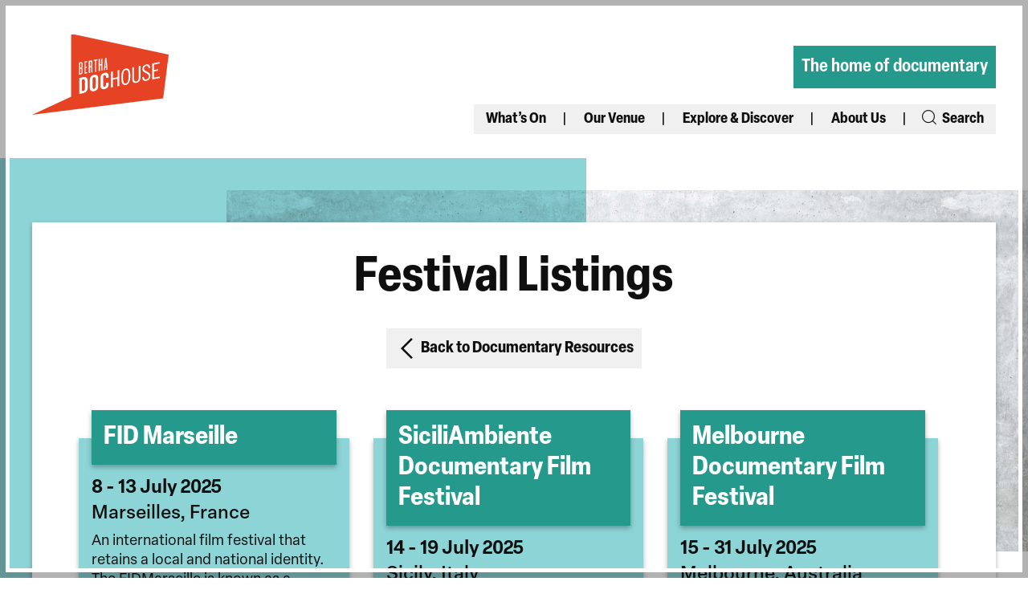

--- FILE ---
content_type: text/html; charset=UTF-8
request_url: https://dochouse.org/explore-discover/documentary-resources/festival-listings/
body_size: 27364
content:
<!doctype html>
<html class="no-js no-touch" prefix="og: http://ogp.me/ns#" lang="en-GB">

    
<head>

    <meta charset="UTF-8">
<script type="text/javascript">
/* <![CDATA[ */
var gform;gform||(document.addEventListener("gform_main_scripts_loaded",function(){gform.scriptsLoaded=!0}),document.addEventListener("gform/theme/scripts_loaded",function(){gform.themeScriptsLoaded=!0}),window.addEventListener("DOMContentLoaded",function(){gform.domLoaded=!0}),gform={domLoaded:!1,scriptsLoaded:!1,themeScriptsLoaded:!1,isFormEditor:()=>"function"==typeof InitializeEditor,callIfLoaded:function(o){return!(!gform.domLoaded||!gform.scriptsLoaded||!gform.themeScriptsLoaded&&!gform.isFormEditor()||(gform.isFormEditor()&&console.warn("The use of gform.initializeOnLoaded() is deprecated in the form editor context and will be removed in Gravity Forms 3.1."),o(),0))},initializeOnLoaded:function(o){gform.callIfLoaded(o)||(document.addEventListener("gform_main_scripts_loaded",()=>{gform.scriptsLoaded=!0,gform.callIfLoaded(o)}),document.addEventListener("gform/theme/scripts_loaded",()=>{gform.themeScriptsLoaded=!0,gform.callIfLoaded(o)}),window.addEventListener("DOMContentLoaded",()=>{gform.domLoaded=!0,gform.callIfLoaded(o)}))},hooks:{action:{},filter:{}},addAction:function(o,r,e,t){gform.addHook("action",o,r,e,t)},addFilter:function(o,r,e,t){gform.addHook("filter",o,r,e,t)},doAction:function(o){gform.doHook("action",o,arguments)},applyFilters:function(o){return gform.doHook("filter",o,arguments)},removeAction:function(o,r){gform.removeHook("action",o,r)},removeFilter:function(o,r,e){gform.removeHook("filter",o,r,e)},addHook:function(o,r,e,t,n){null==gform.hooks[o][r]&&(gform.hooks[o][r]=[]);var d=gform.hooks[o][r];null==n&&(n=r+"_"+d.length),gform.hooks[o][r].push({tag:n,callable:e,priority:t=null==t?10:t})},doHook:function(r,o,e){var t;if(e=Array.prototype.slice.call(e,1),null!=gform.hooks[r][o]&&((o=gform.hooks[r][o]).sort(function(o,r){return o.priority-r.priority}),o.forEach(function(o){"function"!=typeof(t=o.callable)&&(t=window[t]),"action"==r?t.apply(null,e):e[0]=t.apply(null,e)})),"filter"==r)return e[0]},removeHook:function(o,r,t,n){var e;null!=gform.hooks[o][r]&&(e=(e=gform.hooks[o][r]).filter(function(o,r,e){return!!(null!=n&&n!=o.tag||null!=t&&t!=o.priority)}),gform.hooks[o][r]=e)}});
/* ]]> */
</script>

    
    <link rel="pingback" href="https://dochouse.org/xmlrpc.php">

    <link rel="shortcut icon" href="https://dochouse.org/wp-content/themes/cog-press-theme/static/favicons/favicon.ico">
    <link rel="apple-touch-icon" sizes="180x180" href="https://dochouse.org/wp-content/themes/cog-press-theme/static/favicons/apple-touch-icon.png">
    <link rel="icon" type="image/png" href="https://dochouse.org/wp-content/themes/cog-press-theme/static/favicons/favicon-32x32.png" sizes="32x32">
    <link rel="icon" type="image/png" href="https://dochouse.org/wp-content/themes/cog-press-theme/static/favicons/favicon-16x16.png" sizes="16x16">
    <link rel="manifest" href="https://dochouse.org/wp-content/themes/cog-press-theme/static/favicons/manifest.json">
    <link rel="mask-icon" href="https://dochouse.org/wp-content/themes/cog-press-theme/static/favicons/safari-pinned-tab.svg" color="#ffffff">
    <meta name="msapplication-config" content="https://dochouse.org/wp-content/themes/cog-press-theme/static/favicons/browserconfig.xml">
    <meta name="theme-color" content="#ffffff">

    <meta http-equiv="Content-Type" content="text/html; charset=UTF-8">
    <meta http-equiv="X-UA-Compatible" content="IE=edge">
    <meta name="google-site-verification" content="" />
    <meta name="viewport" content="width=device-width, initial-scale=1.0, maximum-scale=1">
    
    <meta name="mobile-web-app-capable" content="yes">
    <meta name="apple-mobile-web-app-capable" content="yes">
    <meta name="application-name" content="Bertha DocHouse">
    <meta name="apple-mobile-web-app-title" content="Bertha DocHouse">
    <meta name="msapplication-starturl" content="/">
    
    
    <script async src="https://www.youtube.com/iframe_api"></script>
    
    <!-- Google Tag Manager -->
<script>(function(w,d,s,l,i){w[l]=w[l]||[];w[l].push({'gtm.start':
new Date().getTime(),event:'gtm.js'});var f=d.getElementsByTagName(s)[0],
j=d.createElement(s),dl=l!='dataLayer'?'&l='+l:'';j.async=true;j.src=
'https://www.googletagmanager.com/gtm.js?id='+i+dl;f.parentNode.insertBefore(j,f);
})(window,document,'script','dataLayer','GTM-TTD6Z7B');</script>
<!-- End Google Tag Manager -->
    
    

    <meta name='robots' content='index, follow, max-image-preview:large, max-snippet:-1, max-video-preview:-1' />

	<!-- This site is optimized with the Yoast SEO plugin v26.7 - https://yoast.com/wordpress/plugins/seo/ -->
	<title>Festival Listings - Bertha DocHouse</title>
<link crossorigin data-rocket-preconnect href="https://www.gstatic.com" rel="preconnect">
<link crossorigin data-rocket-preconnect href="https://cdn-cookieyes.com" rel="preconnect">
<link crossorigin data-rocket-preconnect href="https://www.googletagmanager.com" rel="preconnect">
<link crossorigin data-rocket-preconnect href="https://www.youtube.com" rel="preconnect">
<link crossorigin data-rocket-preconnect href="https://use.typekit.net" rel="preconnect">
<link crossorigin data-rocket-preconnect href="https://www.google.com" rel="preconnect">
	<link rel="canonical" href="https://dochouse.org/explore-discover/documentary-resources/festival-listings/" />
	<meta property="og:locale" content="en_GB" />
	<meta property="og:type" content="article" />
	<meta property="og:title" content="Festival Listings - Bertha DocHouse" />
	<meta property="og:url" content="https://dochouse.org/explore-discover/documentary-resources/festival-listings/" />
	<meta property="og:site_name" content="Bertha DocHouse" />
	<meta property="article:publisher" content="https://www.facebook.com/BerthaDocHouse" />
	<meta property="article:modified_time" content="2025-06-26T14:21:15+00:00" />
	<meta property="og:image" content="https://dochouse.org/wp-content/uploads/2023/01/sidney.png" />
	<meta property="og:image:width" content="917" />
	<meta property="og:image:height" content="512" />
	<meta property="og:image:type" content="image/png" />
	<meta name="twitter:card" content="summary_large_image" />
	<meta name="twitter:site" content="@BerthaDocHouse" />
	<meta name="twitter:label1" content="Estimated reading time" />
	<meta name="twitter:data1" content="1 minute" />
	<script type="application/ld+json" class="yoast-schema-graph">{"@context":"https://schema.org","@graph":[{"@type":"WebPage","@id":"https://dochouse.org/explore-discover/documentary-resources/festival-listings/","url":"https://dochouse.org/explore-discover/documentary-resources/festival-listings/","name":"Festival Listings - Bertha DocHouse","isPartOf":{"@id":"https://dochouse.org/#website"},"primaryImageOfPage":{"@id":"https://dochouse.org/explore-discover/documentary-resources/festival-listings/#primaryimage"},"image":{"@id":"https://dochouse.org/explore-discover/documentary-resources/festival-listings/#primaryimage"},"thumbnailUrl":"https://dochouse.org/wp-content/uploads/2023/01/sidney.png","datePublished":"2022-11-07T09:36:17+00:00","dateModified":"2025-06-26T14:21:15+00:00","breadcrumb":{"@id":"https://dochouse.org/explore-discover/documentary-resources/festival-listings/#breadcrumb"},"inLanguage":"en-GB","potentialAction":[{"@type":"ReadAction","target":["https://dochouse.org/explore-discover/documentary-resources/festival-listings/"]}]},{"@type":"ImageObject","inLanguage":"en-GB","@id":"https://dochouse.org/explore-discover/documentary-resources/festival-listings/#primaryimage","url":"https://dochouse.org/wp-content/uploads/2023/01/sidney.png","contentUrl":"https://dochouse.org/wp-content/uploads/2023/01/sidney.png","width":917,"height":512},{"@type":"BreadcrumbList","@id":"https://dochouse.org/explore-discover/documentary-resources/festival-listings/#breadcrumb","itemListElement":[{"@type":"ListItem","position":1,"name":"Home","item":"https://dochouse.org/"},{"@type":"ListItem","position":2,"name":"Explore &#038; Discover","item":"https://dochouse.org/explore-discover/"},{"@type":"ListItem","position":3,"name":"Documentary Resources","item":"https://dochouse.org/explore-discover/documentary-resources/"},{"@type":"ListItem","position":4,"name":"Festival Listings"}]},{"@type":"WebSite","@id":"https://dochouse.org/#website","url":"https://dochouse.org/","name":"Bertha DocHouse","description":"The home of documentary","publisher":{"@id":"https://dochouse.org/#organization"},"potentialAction":[{"@type":"SearchAction","target":{"@type":"EntryPoint","urlTemplate":"https://dochouse.org/?s={search_term_string}"},"query-input":{"@type":"PropertyValueSpecification","valueRequired":true,"valueName":"search_term_string"}}],"inLanguage":"en-GB"},{"@type":"Organization","@id":"https://dochouse.org/#organization","name":"Bertha DocHouse","alternateName":"DocHouse","url":"https://dochouse.org/","logo":{"@type":"ImageObject","inLanguage":"en-GB","@id":"https://dochouse.org/#/schema/logo/image/","url":"https://dochouse.org/wp-content/uploads/2022/11/logo-1.png","contentUrl":"https://dochouse.org/wp-content/uploads/2022/11/logo-1.png","width":158,"height":94,"caption":"Bertha DocHouse"},"image":{"@id":"https://dochouse.org/#/schema/logo/image/"},"sameAs":["https://www.facebook.com/BerthaDocHouse","https://x.com/BerthaDocHouse","https://www.instagram.com/berthadochouse/?hl=en"]}]}</script>
	<!-- / Yoast SEO plugin. -->


<link rel='dns-prefetch' href='//www.google.com' />
<link rel='dns-prefetch' href='//use.typekit.net' />
<link rel='dns-prefetch' href='//e25ymhtjsfd.exactdn.com' />

<link rel='preconnect' href='//e25ymhtjsfd.exactdn.com' />
<link rel="alternate" title="oEmbed (JSON)" type="application/json+oembed" href="https://dochouse.org/wp-json/oembed/1.0/embed?url=https%3A%2F%2Fdochouse.org%2Fexplore-discover%2Fdocumentary-resources%2Ffestival-listings%2F" />
<link rel="alternate" title="oEmbed (XML)" type="text/xml+oembed" href="https://dochouse.org/wp-json/oembed/1.0/embed?url=https%3A%2F%2Fdochouse.org%2Fexplore-discover%2Fdocumentary-resources%2Ffestival-listings%2F&#038;format=xml" />
<style id='wp-img-auto-sizes-contain-inline-css' type='text/css'>
img:is([sizes=auto i],[sizes^="auto," i]){contain-intrinsic-size:3000px 1500px}
/*# sourceURL=wp-img-auto-sizes-contain-inline-css */
</style>
<style id='wp-emoji-styles-inline-css' type='text/css'>

	img.wp-smiley, img.emoji {
		display: inline !important;
		border: none !important;
		box-shadow: none !important;
		height: 1em !important;
		width: 1em !important;
		margin: 0 0.07em !important;
		vertical-align: -0.1em !important;
		background: none !important;
		padding: 0 !important;
	}
/*# sourceURL=wp-emoji-styles-inline-css */
</style>
<style id='wp-block-library-inline-css' type='text/css'>
:root{--wp-block-synced-color:#7a00df;--wp-block-synced-color--rgb:122,0,223;--wp-bound-block-color:var(--wp-block-synced-color);--wp-editor-canvas-background:#ddd;--wp-admin-theme-color:#007cba;--wp-admin-theme-color--rgb:0,124,186;--wp-admin-theme-color-darker-10:#006ba1;--wp-admin-theme-color-darker-10--rgb:0,107,160.5;--wp-admin-theme-color-darker-20:#005a87;--wp-admin-theme-color-darker-20--rgb:0,90,135;--wp-admin-border-width-focus:2px}@media (min-resolution:192dpi){:root{--wp-admin-border-width-focus:1.5px}}.wp-element-button{cursor:pointer}:root .has-very-light-gray-background-color{background-color:#eee}:root .has-very-dark-gray-background-color{background-color:#313131}:root .has-very-light-gray-color{color:#eee}:root .has-very-dark-gray-color{color:#313131}:root .has-vivid-green-cyan-to-vivid-cyan-blue-gradient-background{background:linear-gradient(135deg,#00d084,#0693e3)}:root .has-purple-crush-gradient-background{background:linear-gradient(135deg,#34e2e4,#4721fb 50%,#ab1dfe)}:root .has-hazy-dawn-gradient-background{background:linear-gradient(135deg,#faaca8,#dad0ec)}:root .has-subdued-olive-gradient-background{background:linear-gradient(135deg,#fafae1,#67a671)}:root .has-atomic-cream-gradient-background{background:linear-gradient(135deg,#fdd79a,#004a59)}:root .has-nightshade-gradient-background{background:linear-gradient(135deg,#330968,#31cdcf)}:root .has-midnight-gradient-background{background:linear-gradient(135deg,#020381,#2874fc)}:root{--wp--preset--font-size--normal:16px;--wp--preset--font-size--huge:42px}.has-regular-font-size{font-size:1em}.has-larger-font-size{font-size:2.625em}.has-normal-font-size{font-size:var(--wp--preset--font-size--normal)}.has-huge-font-size{font-size:var(--wp--preset--font-size--huge)}.has-text-align-center{text-align:center}.has-text-align-left{text-align:left}.has-text-align-right{text-align:right}.has-fit-text{white-space:nowrap!important}#end-resizable-editor-section{display:none}.aligncenter{clear:both}.items-justified-left{justify-content:flex-start}.items-justified-center{justify-content:center}.items-justified-right{justify-content:flex-end}.items-justified-space-between{justify-content:space-between}.screen-reader-text{border:0;clip-path:inset(50%);height:1px;margin:-1px;overflow:hidden;padding:0;position:absolute;width:1px;word-wrap:normal!important}.screen-reader-text:focus{background-color:#ddd;clip-path:none;color:#444;display:block;font-size:1em;height:auto;left:5px;line-height:normal;padding:15px 23px 14px;text-decoration:none;top:5px;width:auto;z-index:100000}html :where(.has-border-color){border-style:solid}html :where([style*=border-top-color]){border-top-style:solid}html :where([style*=border-right-color]){border-right-style:solid}html :where([style*=border-bottom-color]){border-bottom-style:solid}html :where([style*=border-left-color]){border-left-style:solid}html :where([style*=border-width]){border-style:solid}html :where([style*=border-top-width]){border-top-style:solid}html :where([style*=border-right-width]){border-right-style:solid}html :where([style*=border-bottom-width]){border-bottom-style:solid}html :where([style*=border-left-width]){border-left-style:solid}html :where(img[class*=wp-image-]){height:auto;max-width:100%}:where(figure){margin:0 0 1em}html :where(.is-position-sticky){--wp-admin--admin-bar--position-offset:var(--wp-admin--admin-bar--height,0px)}@media screen and (max-width:600px){html :where(.is-position-sticky){--wp-admin--admin-bar--position-offset:0px}}

/*# sourceURL=wp-block-library-inline-css */
</style><style id='global-styles-inline-css' type='text/css'>
:root{--wp--preset--aspect-ratio--square: 1;--wp--preset--aspect-ratio--4-3: 4/3;--wp--preset--aspect-ratio--3-4: 3/4;--wp--preset--aspect-ratio--3-2: 3/2;--wp--preset--aspect-ratio--2-3: 2/3;--wp--preset--aspect-ratio--16-9: 16/9;--wp--preset--aspect-ratio--9-16: 9/16;--wp--preset--color--black: #000000;--wp--preset--color--cyan-bluish-gray: #abb8c3;--wp--preset--color--white: #ffffff;--wp--preset--color--pale-pink: #f78da7;--wp--preset--color--vivid-red: #cf2e2e;--wp--preset--color--luminous-vivid-orange: #ff6900;--wp--preset--color--luminous-vivid-amber: #fcb900;--wp--preset--color--light-green-cyan: #7bdcb5;--wp--preset--color--vivid-green-cyan: #00d084;--wp--preset--color--pale-cyan-blue: #8ed1fc;--wp--preset--color--vivid-cyan-blue: #0693e3;--wp--preset--color--vivid-purple: #9b51e0;--wp--preset--gradient--vivid-cyan-blue-to-vivid-purple: linear-gradient(135deg,rgb(6,147,227) 0%,rgb(155,81,224) 100%);--wp--preset--gradient--light-green-cyan-to-vivid-green-cyan: linear-gradient(135deg,rgb(122,220,180) 0%,rgb(0,208,130) 100%);--wp--preset--gradient--luminous-vivid-amber-to-luminous-vivid-orange: linear-gradient(135deg,rgb(252,185,0) 0%,rgb(255,105,0) 100%);--wp--preset--gradient--luminous-vivid-orange-to-vivid-red: linear-gradient(135deg,rgb(255,105,0) 0%,rgb(207,46,46) 100%);--wp--preset--gradient--very-light-gray-to-cyan-bluish-gray: linear-gradient(135deg,rgb(238,238,238) 0%,rgb(169,184,195) 100%);--wp--preset--gradient--cool-to-warm-spectrum: linear-gradient(135deg,rgb(74,234,220) 0%,rgb(151,120,209) 20%,rgb(207,42,186) 40%,rgb(238,44,130) 60%,rgb(251,105,98) 80%,rgb(254,248,76) 100%);--wp--preset--gradient--blush-light-purple: linear-gradient(135deg,rgb(255,206,236) 0%,rgb(152,150,240) 100%);--wp--preset--gradient--blush-bordeaux: linear-gradient(135deg,rgb(254,205,165) 0%,rgb(254,45,45) 50%,rgb(107,0,62) 100%);--wp--preset--gradient--luminous-dusk: linear-gradient(135deg,rgb(255,203,112) 0%,rgb(199,81,192) 50%,rgb(65,88,208) 100%);--wp--preset--gradient--pale-ocean: linear-gradient(135deg,rgb(255,245,203) 0%,rgb(182,227,212) 50%,rgb(51,167,181) 100%);--wp--preset--gradient--electric-grass: linear-gradient(135deg,rgb(202,248,128) 0%,rgb(113,206,126) 100%);--wp--preset--gradient--midnight: linear-gradient(135deg,rgb(2,3,129) 0%,rgb(40,116,252) 100%);--wp--preset--font-size--small: 13px;--wp--preset--font-size--medium: 20px;--wp--preset--font-size--large: 36px;--wp--preset--font-size--x-large: 42px;--wp--preset--spacing--20: 0.44rem;--wp--preset--spacing--30: 0.67rem;--wp--preset--spacing--40: 1rem;--wp--preset--spacing--50: 1.5rem;--wp--preset--spacing--60: 2.25rem;--wp--preset--spacing--70: 3.38rem;--wp--preset--spacing--80: 5.06rem;--wp--preset--shadow--natural: 6px 6px 9px rgba(0, 0, 0, 0.2);--wp--preset--shadow--deep: 12px 12px 50px rgba(0, 0, 0, 0.4);--wp--preset--shadow--sharp: 6px 6px 0px rgba(0, 0, 0, 0.2);--wp--preset--shadow--outlined: 6px 6px 0px -3px rgb(255, 255, 255), 6px 6px rgb(0, 0, 0);--wp--preset--shadow--crisp: 6px 6px 0px rgb(0, 0, 0);}:where(.is-layout-flex){gap: 0.5em;}:where(.is-layout-grid){gap: 0.5em;}body .is-layout-flex{display: flex;}.is-layout-flex{flex-wrap: wrap;align-items: center;}.is-layout-flex > :is(*, div){margin: 0;}body .is-layout-grid{display: grid;}.is-layout-grid > :is(*, div){margin: 0;}:where(.wp-block-columns.is-layout-flex){gap: 2em;}:where(.wp-block-columns.is-layout-grid){gap: 2em;}:where(.wp-block-post-template.is-layout-flex){gap: 1.25em;}:where(.wp-block-post-template.is-layout-grid){gap: 1.25em;}.has-black-color{color: var(--wp--preset--color--black) !important;}.has-cyan-bluish-gray-color{color: var(--wp--preset--color--cyan-bluish-gray) !important;}.has-white-color{color: var(--wp--preset--color--white) !important;}.has-pale-pink-color{color: var(--wp--preset--color--pale-pink) !important;}.has-vivid-red-color{color: var(--wp--preset--color--vivid-red) !important;}.has-luminous-vivid-orange-color{color: var(--wp--preset--color--luminous-vivid-orange) !important;}.has-luminous-vivid-amber-color{color: var(--wp--preset--color--luminous-vivid-amber) !important;}.has-light-green-cyan-color{color: var(--wp--preset--color--light-green-cyan) !important;}.has-vivid-green-cyan-color{color: var(--wp--preset--color--vivid-green-cyan) !important;}.has-pale-cyan-blue-color{color: var(--wp--preset--color--pale-cyan-blue) !important;}.has-vivid-cyan-blue-color{color: var(--wp--preset--color--vivid-cyan-blue) !important;}.has-vivid-purple-color{color: var(--wp--preset--color--vivid-purple) !important;}.has-black-background-color{background-color: var(--wp--preset--color--black) !important;}.has-cyan-bluish-gray-background-color{background-color: var(--wp--preset--color--cyan-bluish-gray) !important;}.has-white-background-color{background-color: var(--wp--preset--color--white) !important;}.has-pale-pink-background-color{background-color: var(--wp--preset--color--pale-pink) !important;}.has-vivid-red-background-color{background-color: var(--wp--preset--color--vivid-red) !important;}.has-luminous-vivid-orange-background-color{background-color: var(--wp--preset--color--luminous-vivid-orange) !important;}.has-luminous-vivid-amber-background-color{background-color: var(--wp--preset--color--luminous-vivid-amber) !important;}.has-light-green-cyan-background-color{background-color: var(--wp--preset--color--light-green-cyan) !important;}.has-vivid-green-cyan-background-color{background-color: var(--wp--preset--color--vivid-green-cyan) !important;}.has-pale-cyan-blue-background-color{background-color: var(--wp--preset--color--pale-cyan-blue) !important;}.has-vivid-cyan-blue-background-color{background-color: var(--wp--preset--color--vivid-cyan-blue) !important;}.has-vivid-purple-background-color{background-color: var(--wp--preset--color--vivid-purple) !important;}.has-black-border-color{border-color: var(--wp--preset--color--black) !important;}.has-cyan-bluish-gray-border-color{border-color: var(--wp--preset--color--cyan-bluish-gray) !important;}.has-white-border-color{border-color: var(--wp--preset--color--white) !important;}.has-pale-pink-border-color{border-color: var(--wp--preset--color--pale-pink) !important;}.has-vivid-red-border-color{border-color: var(--wp--preset--color--vivid-red) !important;}.has-luminous-vivid-orange-border-color{border-color: var(--wp--preset--color--luminous-vivid-orange) !important;}.has-luminous-vivid-amber-border-color{border-color: var(--wp--preset--color--luminous-vivid-amber) !important;}.has-light-green-cyan-border-color{border-color: var(--wp--preset--color--light-green-cyan) !important;}.has-vivid-green-cyan-border-color{border-color: var(--wp--preset--color--vivid-green-cyan) !important;}.has-pale-cyan-blue-border-color{border-color: var(--wp--preset--color--pale-cyan-blue) !important;}.has-vivid-cyan-blue-border-color{border-color: var(--wp--preset--color--vivid-cyan-blue) !important;}.has-vivid-purple-border-color{border-color: var(--wp--preset--color--vivid-purple) !important;}.has-vivid-cyan-blue-to-vivid-purple-gradient-background{background: var(--wp--preset--gradient--vivid-cyan-blue-to-vivid-purple) !important;}.has-light-green-cyan-to-vivid-green-cyan-gradient-background{background: var(--wp--preset--gradient--light-green-cyan-to-vivid-green-cyan) !important;}.has-luminous-vivid-amber-to-luminous-vivid-orange-gradient-background{background: var(--wp--preset--gradient--luminous-vivid-amber-to-luminous-vivid-orange) !important;}.has-luminous-vivid-orange-to-vivid-red-gradient-background{background: var(--wp--preset--gradient--luminous-vivid-orange-to-vivid-red) !important;}.has-very-light-gray-to-cyan-bluish-gray-gradient-background{background: var(--wp--preset--gradient--very-light-gray-to-cyan-bluish-gray) !important;}.has-cool-to-warm-spectrum-gradient-background{background: var(--wp--preset--gradient--cool-to-warm-spectrum) !important;}.has-blush-light-purple-gradient-background{background: var(--wp--preset--gradient--blush-light-purple) !important;}.has-blush-bordeaux-gradient-background{background: var(--wp--preset--gradient--blush-bordeaux) !important;}.has-luminous-dusk-gradient-background{background: var(--wp--preset--gradient--luminous-dusk) !important;}.has-pale-ocean-gradient-background{background: var(--wp--preset--gradient--pale-ocean) !important;}.has-electric-grass-gradient-background{background: var(--wp--preset--gradient--electric-grass) !important;}.has-midnight-gradient-background{background: var(--wp--preset--gradient--midnight) !important;}.has-small-font-size{font-size: var(--wp--preset--font-size--small) !important;}.has-medium-font-size{font-size: var(--wp--preset--font-size--medium) !important;}.has-large-font-size{font-size: var(--wp--preset--font-size--large) !important;}.has-x-large-font-size{font-size: var(--wp--preset--font-size--x-large) !important;}
/*# sourceURL=global-styles-inline-css */
</style>

<style id='classic-theme-styles-inline-css' type='text/css'>
/*! This file is auto-generated */
.wp-block-button__link{color:#fff;background-color:#32373c;border-radius:9999px;box-shadow:none;text-decoration:none;padding:calc(.667em + 2px) calc(1.333em + 2px);font-size:1.125em}.wp-block-file__button{background:#32373c;color:#fff;text-decoration:none}
/*# sourceURL=/wp-includes/css/classic-themes.min.css */
</style>
<link rel='stylesheet' id='wp-smart-crop-renderer-css' href='https://dochouse.org/wp-content/plugins/wp-smartcrop/css/image-renderer.css?ver=2.0.10' type='text/css' media='all' />
<link rel='stylesheet' id='site-fonts-css' href='https://use.typekit.net/xqj3epe.css?ver=1.0' type='text/css' media='all' />
<link rel='stylesheet' id='style-css' href='https://dochouse.org/wp-content/themes/cog-press-theme/static/css/main.css?ver=1768800631' type='text/css' media='all' />
<script type="text/javascript" src="https://dochouse.org/wp-includes/js/jquery/jquery.min.js?ver=3.7.1" id="jquery-core-js"></script>
<script type="text/javascript" src="https://dochouse.org/wp-includes/js/jquery/jquery-migrate.min.js?ver=3.4.1" id="jquery-migrate-js"></script>
<link rel="https://api.w.org/" href="https://dochouse.org/wp-json/" /><link rel="alternate" title="JSON" type="application/json" href="https://dochouse.org/wp-json/wp/v2/pages/693" /><link rel="EditURI" type="application/rsd+xml" title="RSD" href="https://dochouse.org/xmlrpc.php?rsd" />
<meta name="generator" content="WordPress 6.9" />
<link rel='shortlink' href='https://dochouse.org/?p=693' />
<noscript><style>.lazyload[data-src]{display:none !important;}</style></noscript><style>.lazyload{background-image:none !important;}.lazyload:before{background-image:none !important;}</style><link rel="icon" href="https://dochouse.org/wp-content/uploads/2023/01/cropped-android-chrome-512x512-1-32x32.png" sizes="32x32" />
<link rel="icon" href="https://dochouse.org/wp-content/uploads/2023/01/cropped-android-chrome-512x512-1-192x192.png" sizes="192x192" />
<link rel="apple-touch-icon" href="https://dochouse.org/wp-content/uploads/2023/01/cropped-android-chrome-512x512-1-180x180.png" />
<meta name="msapplication-TileImage" content="https://dochouse.org/wp-content/uploads/2023/01/cropped-android-chrome-512x512-1-270x270.png" />
<noscript><style id="rocket-lazyload-nojs-css">.rll-youtube-player, [data-lazy-src]{display:none !important;}</style></noscript>

<link rel='stylesheet' id='gform_basic-css' href='https://dochouse.org/wp-content/plugins/gravityforms/assets/css/dist/basic.min.css?ver=2.9.25' type='text/css' media='all' />
<link rel='stylesheet' id='gform_theme_components-css' href='https://dochouse.org/wp-content/plugins/gravityforms/assets/css/dist/theme-components.min.css?ver=2.9.25' type='text/css' media='all' />
<link rel='stylesheet' id='gform_theme-css' href='https://dochouse.org/wp-content/plugins/gravityforms/assets/css/dist/theme.min.css?ver=2.9.25' type='text/css' media='all' />
<meta name="generator" content="WP Rocket 3.19.4" data-wpr-features="wpr_lazyload_images wpr_preconnect_external_domains wpr_preload_links wpr_desktop" /></head>
    <body class="template--resourcelisting wp-singular page-template-default page page-id-693 page-child parent-pageid-835 wp-theme-cog-press wp-child-theme-cog-press-theme" data-theme="Bertha&#x20;DocHouse">

    <!-- Google Tag Manager (noscript) -->
    
<noscript><iframe src="https://www.googletagmanager.com/ns.html?id=GTM-TTD6Z7B"
height="0" width="0" style="display:none;visibility:hidden"></iframe></noscript>

    <!-- End Google Tag Manager (noscript) -->

        
            <header  id="page-header" class="section--site-header">
          <div  class="header-wrapper">
            <div  class="container menu-container">
                <div class="row menu-container">
                    <div class="innerwrapper">
                      
                      



		<a class="sr-text" href="#content">
			Skip to main content
		</a>

		<button class="menu-button"
		        aria-expanded="false"
		        aria-controls="main-navigation"
		        name="Open mobile menu">
		  <span class="sr-text">Open mobile menu</span>
		  <span class="icon black icon-icon-menu">
		  	<?xml version="1.0" encoding="UTF-8"?><svg id="Layer_2" xmlns="http://www.w3.org/2000/svg" viewBox="0 0 45.51 36.24"><g id="Layer_1-2"><path d="m11.67,16.67h33.84v2.9H11.67v-2.9ZM0,36.24h45.51v-2.9H0v2.9ZM0,0v2.9h45.51V0H0Z"/></g></svg>		  </span>
		  <span class="icon black icon-icon-cross"></span>
		  <span class="button-title elza-narrow">MENU</span>
		</button>
		<div class="site-branding mob">
			<a href="https://dochouse.org" class="custom-logo-link" rel="home">
				<?xml version="1.0" encoding="UTF-8"?><svg id="Layer_1" xmlns="http://www.w3.org/2000/svg" viewBox="0 0 501.22 297.05"><defs><style>.cls-1{fill:#fff;}.cls-2{fill:#1d1d1b;}</style></defs><polygon class="cls-2" points="501.22 76.83 142.89 0 143.22 0 143.22 230.51 0 297.05 481.05 236.41 501.22 76.83"/><g><path class="cls-1" d="M187.99,159.19l-15.05,2.98-.04,58.48,15.05-2.98c10.47-2.07,16.03-8.85,16.04-20.83v-23.17c.02-11.99-5.54-16.55-16-14.48Zm5.86,40.87c0,6.16-1.89,8.55-7.29,9.62l-3.52,.7,.03-41.96,3.52-.69c5.4-1.07,7.28,.59,7.27,6.74l-.02,25.6Z"/><path class="cls-1" d="M227.32,150.6c-10.63,2.1-15.54,9.8-15.55,18.06l-.02,30.14c0,8.26,4.9,14.01,15.53,11.91,10.63-2.1,15.54-9.8,15.55-18.06l.02-30.14c0-8.26-4.9-14.01-15.53-11.91Zm5.37,43.81c0,4.37-1.31,6.74-5.4,7.55-4.09,.81-5.39-1.04-5.39-5.41l.02-29.65c0-4.38,1.32-6.74,5.4-7.55,4.09-.81,5.4,1.04,5.39,5.41l-.02,29.65Z"/><path class="cls-1" d="M266.16,142.91c-10.63,2.1-15.54,9.8-15.55,18.06l-.02,30.14c0,8.26,4.9,14.01,15.53,11.91,10.15-2.01,15.05-9.7,15.06-17.96v-6.72s-10.14,2.01-10.14,2.01v7.05c0,3.81-1.24,6.16-4.92,6.89-4.09,.81-5.39-1.04-5.39-5.41l.02-29.65c0-4.38,1.31-6.74,5.4-7.55,2.62-.52,4.91,1.13,4.9,6.07v4.54s10.14-2.01,10.14-2.01v-4.3c0-8.75-4.89-15.06-15.04-13.06Z"/><polygon class="cls-1" points="313.66 159.59 296.32 163.02 296.33 137.75 289.95 139.01 289.91 197.49 296.29 196.23 296.31 168.37 313.65 164.94 313.63 192.8 320.01 191.54 320.05 133.05 313.67 134.32 313.66 159.59"/><path class="cls-1" d="M343.84,127.54c-9.98,1.98-16.69,11.56-16.71,33.35-.01,21.79,6.69,28.73,16.67,26.75s16.69-11.56,16.71-33.35c.01-21.79-6.69-28.72-16.67-26.75Zm-.04,54.75c-5.73,1.13-10.3-2.82-10.29-22.67,.01-19.84,4.6-25.61,10.32-26.75,5.73-1.13,10.3,2.82,10.29,22.67s-4.6,25.61-10.32,26.75Z"/><path class="cls-1" d="M391.32,161.87c0,5.91-1.72,11.36-8.67,12.73-6.95,1.38-8.67-3.39-8.67-9.3l.03-42.93-6.38,1.26-.03,43.09c0,9.39,4.41,15.32,15.04,13.22,10.63-2.1,15.05-9.78,15.06-19.18l.03-43.09-6.38,1.26-.03,42.93Z"/><path class="cls-1" d="M410.39,127.4c0-4.45,3.2-8.33,8.1-9.3,6.14-1.22,8.59,2.84,9.07,8.73l5.89-1.17c-.49-10.11-6.04-14.68-14.55-12.99-8.51,1.68-14.24,8.16-14.24,16.43,0,16.69,23.71,13.53,23.7,26.81,0,6.24-3.44,10.32-8.76,11.37-6.3,1.25-9.57-2.4-9.73-9.25l-5.89,1.17c.16,9.77,5.71,15.39,14.96,13.56,9.73-1.92,15.13-8.58,15.14-17.9,.02-18.79-23.7-14.26-23.69-27.46Z"/><polygon class="cls-1" points="447.08 161.04 447.09 138.52 462.3 135.52 462.31 130.17 447.1 133.17 447.11 113.25 467.72 109.17 467.73 103.83 440.74 109.17 440.7 167.65 468.67 162.12 468.67 156.77 447.08 161.04"/><path class="cls-1" d="M185.22,140.75v-10.03c0-2.68-.67-4.57-2.81-5.13,2.14-1.25,2.81-3.44,2.81-6.04v-9.3c0-5.69-3.46-6.44-6.06-5.99l-6.94,1.19v44.55l6.94-1.19c2.61-.46,6.06-2.38,6.06-8.06Zm-9-31.93l2.83-.46c1.14-.2,2.17,.39,2.17,2.2v10.5c0,1.81-1.16,3.11-2.57,3.35l-2.43,.39v-15.98Zm0,36.38v-16.86l2.43-.39c1.41-.25,2.57,.72,2.57,2.53v11.37c0,1.81-1.03,2.68-2.17,2.88l-2.83,.46Z"/><polygon class="cls-1" points="202.22 140.9 196.22 142.11 196.22 124.92 201.22 124.05 201.22 120.24 196.22 121.11 196.22 105.19 202.22 103.99 202.22 100.18 192.22 102.08 192.22 146.63 202.22 144.72 202.22 140.9"/><path class="cls-1" d="M213.22,123.2l2.03-.43c1.41-.25,1.97,.72,1.97,2.53v12.98c0,3.28,1.1,3.97,3.44,3.56l1.56-.26v-2.47c-1,.13-1-.38-1-1.58v-12.1c0-2.61-.74-4.48-2.81-5.05,2.07-1.3,2.81-3.43,2.81-6.1v-10.37c0-5.69-3.46-6.44-6.06-5.98l-6.94,1.19v44.54l5-.72v-19.73Zm0-20.74l2.33-.46c1.14-.2,1.67,.4,1.67,2.2v11.37c0,1.81-.66,3.11-2,3.34l-2,.4v-16.86Z"/><polygon class="cls-1" points="231.22 139.72 235.22 139.01 235.22 98.41 239.22 97.7 239.22 93.76 226.22 95.94 226.22 99.88 231.22 99.12 231.22 139.72"/><polygon class="cls-1" points="254.22 135.69 258.22 134.99 258.22 90.44 254.22 91.15 254.22 111.82 249.22 112.7 249.22 92.04 244.22 92.76 244.22 137.3 249.22 136.58 249.22 116.52 254.22 115.63 254.22 135.69"/><path class="cls-1" d="M267.95,124.17l4.41-.78,.67,8.91,4.21-.74-4.68-43.72-4.22,.74-5.01,45.43,3.68-.65,.93-9.19Zm2.47-25.05l1.61,20.38-3.68,.65,2.07-21.03Z"/></g></svg>			</a>
		</div>

		<nav id="main-navigation" class="main-navigation" role="navigation" aria-expanded="false">

			<div class="site-branding ">
				<a href="https://dochouse.org" class="custom-logo-link" rel="home">
					<?xml version="1.0" encoding="UTF-8"?><svg id="Layer_1" xmlns="http://www.w3.org/2000/svg" viewBox="0 0 501.22 297.05"><defs><style>.cls-1{fill:#fff;}.cls-2{fill:#1d1d1b;}</style></defs><polygon class="cls-2" points="501.22 76.83 142.89 0 143.22 0 143.22 230.51 0 297.05 481.05 236.41 501.22 76.83"/><g><path class="cls-1" d="M187.99,159.19l-15.05,2.98-.04,58.48,15.05-2.98c10.47-2.07,16.03-8.85,16.04-20.83v-23.17c.02-11.99-5.54-16.55-16-14.48Zm5.86,40.87c0,6.16-1.89,8.55-7.29,9.62l-3.52,.7,.03-41.96,3.52-.69c5.4-1.07,7.28,.59,7.27,6.74l-.02,25.6Z"/><path class="cls-1" d="M227.32,150.6c-10.63,2.1-15.54,9.8-15.55,18.06l-.02,30.14c0,8.26,4.9,14.01,15.53,11.91,10.63-2.1,15.54-9.8,15.55-18.06l.02-30.14c0-8.26-4.9-14.01-15.53-11.91Zm5.37,43.81c0,4.37-1.31,6.74-5.4,7.55-4.09,.81-5.39-1.04-5.39-5.41l.02-29.65c0-4.38,1.32-6.74,5.4-7.55,4.09-.81,5.4,1.04,5.39,5.41l-.02,29.65Z"/><path class="cls-1" d="M266.16,142.91c-10.63,2.1-15.54,9.8-15.55,18.06l-.02,30.14c0,8.26,4.9,14.01,15.53,11.91,10.15-2.01,15.05-9.7,15.06-17.96v-6.72s-10.14,2.01-10.14,2.01v7.05c0,3.81-1.24,6.16-4.92,6.89-4.09,.81-5.39-1.04-5.39-5.41l.02-29.65c0-4.38,1.31-6.74,5.4-7.55,2.62-.52,4.91,1.13,4.9,6.07v4.54s10.14-2.01,10.14-2.01v-4.3c0-8.75-4.89-15.06-15.04-13.06Z"/><polygon class="cls-1" points="313.66 159.59 296.32 163.02 296.33 137.75 289.95 139.01 289.91 197.49 296.29 196.23 296.31 168.37 313.65 164.94 313.63 192.8 320.01 191.54 320.05 133.05 313.67 134.32 313.66 159.59"/><path class="cls-1" d="M343.84,127.54c-9.98,1.98-16.69,11.56-16.71,33.35-.01,21.79,6.69,28.73,16.67,26.75s16.69-11.56,16.71-33.35c.01-21.79-6.69-28.72-16.67-26.75Zm-.04,54.75c-5.73,1.13-10.3-2.82-10.29-22.67,.01-19.84,4.6-25.61,10.32-26.75,5.73-1.13,10.3,2.82,10.29,22.67s-4.6,25.61-10.32,26.75Z"/><path class="cls-1" d="M391.32,161.87c0,5.91-1.72,11.36-8.67,12.73-6.95,1.38-8.67-3.39-8.67-9.3l.03-42.93-6.38,1.26-.03,43.09c0,9.39,4.41,15.32,15.04,13.22,10.63-2.1,15.05-9.78,15.06-19.18l.03-43.09-6.38,1.26-.03,42.93Z"/><path class="cls-1" d="M410.39,127.4c0-4.45,3.2-8.33,8.1-9.3,6.14-1.22,8.59,2.84,9.07,8.73l5.89-1.17c-.49-10.11-6.04-14.68-14.55-12.99-8.51,1.68-14.24,8.16-14.24,16.43,0,16.69,23.71,13.53,23.7,26.81,0,6.24-3.44,10.32-8.76,11.37-6.3,1.25-9.57-2.4-9.73-9.25l-5.89,1.17c.16,9.77,5.71,15.39,14.96,13.56,9.73-1.92,15.13-8.58,15.14-17.9,.02-18.79-23.7-14.26-23.69-27.46Z"/><polygon class="cls-1" points="447.08 161.04 447.09 138.52 462.3 135.52 462.31 130.17 447.1 133.17 447.11 113.25 467.72 109.17 467.73 103.83 440.74 109.17 440.7 167.65 468.67 162.12 468.67 156.77 447.08 161.04"/><path class="cls-1" d="M185.22,140.75v-10.03c0-2.68-.67-4.57-2.81-5.13,2.14-1.25,2.81-3.44,2.81-6.04v-9.3c0-5.69-3.46-6.44-6.06-5.99l-6.94,1.19v44.55l6.94-1.19c2.61-.46,6.06-2.38,6.06-8.06Zm-9-31.93l2.83-.46c1.14-.2,2.17,.39,2.17,2.2v10.5c0,1.81-1.16,3.11-2.57,3.35l-2.43,.39v-15.98Zm0,36.38v-16.86l2.43-.39c1.41-.25,2.57,.72,2.57,2.53v11.37c0,1.81-1.03,2.68-2.17,2.88l-2.83,.46Z"/><polygon class="cls-1" points="202.22 140.9 196.22 142.11 196.22 124.92 201.22 124.05 201.22 120.24 196.22 121.11 196.22 105.19 202.22 103.99 202.22 100.18 192.22 102.08 192.22 146.63 202.22 144.72 202.22 140.9"/><path class="cls-1" d="M213.22,123.2l2.03-.43c1.41-.25,1.97,.72,1.97,2.53v12.98c0,3.28,1.1,3.97,3.44,3.56l1.56-.26v-2.47c-1,.13-1-.38-1-1.58v-12.1c0-2.61-.74-4.48-2.81-5.05,2.07-1.3,2.81-3.43,2.81-6.1v-10.37c0-5.69-3.46-6.44-6.06-5.98l-6.94,1.19v44.54l5-.72v-19.73Zm0-20.74l2.33-.46c1.14-.2,1.67,.4,1.67,2.2v11.37c0,1.81-.66,3.11-2,3.34l-2,.4v-16.86Z"/><polygon class="cls-1" points="231.22 139.72 235.22 139.01 235.22 98.41 239.22 97.7 239.22 93.76 226.22 95.94 226.22 99.88 231.22 99.12 231.22 139.72"/><polygon class="cls-1" points="254.22 135.69 258.22 134.99 258.22 90.44 254.22 91.15 254.22 111.82 249.22 112.7 249.22 92.04 244.22 92.76 244.22 137.3 249.22 136.58 249.22 116.52 254.22 115.63 254.22 135.69"/><path class="cls-1" d="M267.95,124.17l4.41-.78,.67,8.91,4.21-.74-4.68-43.72-4.22,.74-5.01,45.43,3.68-.65,.93-9.19Zm2.47-25.05l1.61,20.38-3.68,.65,2.07-21.03Z"/></g></svg>				</a>
			</div>
			<div class="d-block text-md-right tagnav">
				<div class="site-tagline elza-narrow">The&#x20;home&#x20;of&#x20;documentary</div>
				<ul class="nav-main">
					
				    
				    	
				          <li class="nav-main-item  menu-item menu-item-type-post_type menu-item-object-page menu-item-715">
				              <a class="nav-main-link" href="https://dochouse.org/whats-on/">What’s On</a>

				              
				          </li>
				    
				    	
				          <li class="nav-main-item  menu-item menu-item-type-post_type menu-item-object-page menu-item-717">
				              <a class="nav-main-link" href="https://dochouse.org/our-venue/">Our Venue</a>

				              
				          </li>
				    
				    	
				          <li class="nav-main-item  menu-item menu-item-type-post_type menu-item-object-page current-page-ancestor menu-item-719 menu-item-has-children">
				              <a class="nav-main-link" href="https://dochouse.org/explore-discover/">Explore &#038; Discover</a>

				              				              					              					              		<span class="icon icon-icon-arrow-up black d-bmenu-block drop-menu"></span>
				              						              				                    <ul class="sub-nav">
			                        			                        				                            <li class="nav-drop-item  menu-item menu-item-type-post_type menu-item-object-page current-page-ancestor menu-item-17879">
			                                <a href="https://dochouse.org/explore-discover/documentary-resources/" class="">Documentary Resources</a>
			                            </li>
			                        			                        				                            <li class="nav-drop-item  menu-item menu-item-type-post_type menu-item-object-page menu-item-17881">
			                                <a href="https://dochouse.org/explore-discover/past-screenings/" class="">Past Screenings</a>
			                            </li>
			                        			                    </ul>
			                
				          </li>
				    
				    	
				          <li class="nav-main-item  menu-item menu-item-type-post_type menu-item-object-page menu-item-721">
				              <a class="nav-main-link" href="https://dochouse.org/about-us/">About Us</a>

				              
				          </li>
				    						<li class="menu-item nav-search-item d-amenu-block">
							<a class="nav-main-link" href=""> 
								<i class="icon black icon-icon-search"></i>
								Search</a>
						</li>
				</ul>
				<form action="https://dochouse.org" method="get" class="search-form-wrapper" role="search">
				    <label for="s" class="sr-text">Search for: </label>
				    <div class="search-input-wrapper">
				    	<span class="icon black icon-icon-search"></span>
				    	<input type="submit" id="searchsubmit" class="search-submit op-0" value="submit">
				      	<input type="text" value="" name="s" id="s" placeholder="Search" class="search-input">
				      	<span class="icon black icon-icon-cross d-amenu-block "></span>

				    </div>
				</form>

			</div>

		</nav>
		

                    </div>
                </div>
            </div>
          </div>
        </header>
        
        

    

    <div  class="layout">
        <div  class="frame-edge top"></div>
        <div  class="frame-edge bottom"></div>
        <div  class="frame-edge left"></div>
        <div  class="frame-edge right"></div>


        

        <main  id="content">
            
              <div  class="container" data-scroll-watch>
    <div class="row">
      <div class="simple-back d-m-block w-100"> 

                  <a href="https://dochouse.org/explore-discover/documentary-resources/" class="button-primary wide lt-grey w-100 text-left text-capitalize">
            <span class="icon icon-icon-arrow-up back"> </span>
          Back <span class="d-t-block">to Documentary Resources</span>
          </a>
        
      </div>
      <div class="innerwrapper mb-full">
        <div class="col-12 text-center intro-block"> 
            <h1 class="elza-narrow fs-60">Festival Listings</h1>

            
                              <a href="https://dochouse.org/explore-discover/documentary-resources/" class="button-primary wide lt-grey d-t-iblock">
                  <span class="icon icon-icon-arrow-up back"> </span>
                Back to Documentary Resources
                </a>
                            
        </div>

        
          <div class="listings w-100">

            
            
              <div class="listing-section w-100 ">
                <div class="col-12"> 
                    <h2 class="fs-40 elza-narrow text-center text-md-left">
                        
                    </h2>
                </div>

                <div class="w-100 d-flex flex-wrap"> 

                  
                      <div class="col-lg-4 col-md-6 resource"> 
  <div class="card card--resource">
    <div class="card-content w-100 pt-0">
      <div class="wrap">
        <h3 class="fs-32 elza-narrow w-sb cl-w box-it">FID Marseille</h3>
        <p class="fw-sb fs-23">8 - 13 July 2025</p>
        <p class="fw-m fs-23 mb-0">Marseilles, France</p>
        <p class="short-text">An international film festival that retains a local and national identity. The FIDMarseille is known as a source of new cinema, both documentary productions as well as fiction films.</p>
      </div>
    </div>

    <div class="wrap card-buttons w-100">
                    <a href="https://fidmarseille.org/en/" class="button-primary white w-100" target="_blank"> 
          FIND OUT MORE
        </a>
          </div>

  </div>
</div>
                  
                      <div class="col-lg-4 col-md-6 resource"> 
  <div class="card card--resource">
    <div class="card-content w-100 pt-0">
      <div class="wrap">
        <h3 class="fs-32 elza-narrow w-sb cl-w box-it">SiciliAmbiente Documentary Film Festival</h3>
        <p class="fw-sb fs-23">14 - 19 July 2025</p>
        <p class="fw-m fs-23 mb-0">Sicily, Italy</p>
        <p class="short-text">SiciliAmbiente is an international festival of documentaries, shorts, animations, and fiction films related to environmental, sustainability, and human rights issues.
</p>
      </div>
    </div>

    <div class="wrap card-buttons w-100">
              <a href="https://filmfreeway.com/SiciliAmbiente" class="button-primary bd-black w-100" target="_blank"> 
          SUBMISSION INFO
        </a>
                    <a href="https://www.festivalsiciliambiente.it/?lang=en" class="button-primary white w-100" target="_blank"> 
          FIND OUT MORE
        </a>
          </div>

  </div>
</div>
                  
                      <div class="col-lg-4 col-md-6 resource"> 
  <div class="card card--resource">
    <div class="card-content w-100 pt-0">
      <div class="wrap">
        <h3 class="fs-32 elza-narrow w-sb cl-w box-it">Melbourne Documentary Film Festival</h3>
        <p class="fw-sb fs-23">15 - 31 July 2025</p>
        <p class="fw-m fs-23 mb-0">Melbourne, Australia</p>
        <p class="short-text">With an affinity for independent, creative thinkers and mavericks, Melbourne Documentary Film Festival is dedicated to pushing the genre to its limits whilst remaining accessible, aiming to spark critical conversation and debate rather than to lecture. </p>
      </div>
    </div>

    <div class="wrap card-buttons w-100">
              <a href="https://filmfreeway.com/MelbourneDocumentaryFilmFestival" class="button-primary bd-black w-100" target="_blank"> 
          SUBMISSION INFO
        </a>
                    <a href="https://mdff.org.au/" class="button-primary white w-100" target="_blank"> 
          FIND OUT MORE
        </a>
          </div>

  </div>
</div>
                  
                      <div class="col-lg-4 col-md-6 resource"> 
  <div class="card card--resource">
    <div class="card-content w-100 pt-0">
      <div class="wrap">
        <h3 class="fs-32 elza-narrow w-sb cl-w box-it">Dokufest</h3>
        <p class="fw-sb fs-23">1 - 9 Aug 2025</p>
        <p class="fw-m fs-23 mb-0">Prizren, Kosovo</p>
        <p class="short-text">DokuFest, International Documentary and Short Film Festival, is the largest film festival in Kosovo. Recognized as one of the top film and music event in SouthEast Europe, DokuFest is an EFA nominating festival for short films, as well as a BAFTA qualifying festival for shorts.</p>
      </div>
    </div>

    <div class="wrap card-buttons w-100">
              <a href="https://dokufest.com/en/news/the-submissions-for-the-17th-edition-of-euro-connection-are-open" class="button-primary bd-black w-100" target="_blank"> 
          SUBMISSION INFO
        </a>
                    <a href="https://dokufest.com/" class="button-primary white w-100" target="_blank"> 
          FIND OUT MORE
        </a>
          </div>

  </div>
</div>
                  
                      <div class="col-lg-4 col-md-6 resource"> 
  <div class="card card--resource">
    <div class="card-content w-100 pt-0">
      <div class="wrap">
        <h3 class="fs-32 elza-narrow w-sb cl-w box-it">Edinburgh International Film Festival</h3>
        <p class="fw-sb fs-23">14 - 20 Aug 2025</p>
        <p class="fw-m fs-23 mb-0">Edinburgh, Scotland</p>
        <p class="short-text">Edinburgh International Film Festival is the world's longest continually-running film festival. They hold a strong belief in transforming lives through the watching, making and understanding of film. </p>
      </div>
    </div>

    <div class="wrap card-buttons w-100">
                    <a href="https://www.edfilmfest.org/" class="button-primary white w-100" target="_blank"> 
          FIND OUT MORE
        </a>
          </div>

  </div>
</div>
                  
                      <div class="col-lg-4 col-md-6 resource"> 
  <div class="card card--resource">
    <div class="card-content w-100 pt-0">
      <div class="wrap">
        <h3 class="fs-32 elza-narrow w-sb cl-w box-it">Camden International Film Festival</h3>
        <p class="fw-sb fs-23">11 - 14 Sept 2025</p>
        <p class="fw-m fs-23 mb-0">Camden, Maine, USA</p>
        <p class="short-text">Recognized as one of the top documentary film festivals in the world, the Camden International Film Festival (CIFF) brings the finest non-fiction cinema to the rugged coast of Maine, showcasing documentary features and short films from around the globe.</p>
      </div>
    </div>

    <div class="wrap card-buttons w-100">
                    <a href="https://pointsnorthinstitute.org/ciff/" class="button-primary white w-100" target="_blank"> 
          FIND OUT MORE
        </a>
          </div>

  </div>
</div>
                  
                      <div class="col-lg-4 col-md-6 resource"> 
  <div class="card card--resource">
    <div class="card-content w-100 pt-0">
      <div class="wrap">
        <h3 class="fs-32 elza-narrow w-sb cl-w box-it">Chagrin Documentary Film Festival </h3>
        <p class="fw-sb fs-23">7 - 12 October 2025</p>
        <p class="fw-m fs-23 mb-0">Chagrin Falls, Ohio, USA</p>
        <p class="short-text">Nestled in the village of Chagrin Falls, Northeast Ohio, CDFF is a five day celebration of documentary art, dedicated to educating audiences and empowering talented filmmakers to tell their stories.</p>
      </div>
    </div>

    <div class="wrap card-buttons w-100">
              <a href="https://www.chagrinfilmfest.org/film-submission" class="button-primary bd-black w-100" target="_blank"> 
          SUBMISSION INFO
        </a>
                    <a href="https://www.chagrinfilmfest.org/" class="button-primary white w-100" target="_blank"> 
          FIND OUT MORE
        </a>
          </div>

  </div>
</div>
                  
                      <div class="col-lg-4 col-md-6 resource"> 
  <div class="card card--resource">
    <div class="card-content w-100 pt-0">
      <div class="wrap">
        <h3 class="fs-32 elza-narrow w-sb cl-w box-it">BFI London Film Festival</h3>
        <p class="fw-sb fs-23">8 - 19 Oct 2024</p>
        <p class="fw-m fs-23 mb-0">London, UK</p>
        <p class="short-text">The 'Festival of Festivals'. Experience the world's best new films before they hit the cinema. </p>
      </div>
    </div>

    <div class="wrap card-buttons w-100">
                    <a href="https://whatson.bfi.org.uk/lff/Online/default.asp" class="button-primary white w-100" target="_blank"> 
          FIND OUT MORE
        </a>
          </div>

  </div>
</div>
                  
                      <div class="col-lg-4 col-md-6 resource"> 
  <div class="card card--resource">
    <div class="card-content w-100 pt-0">
      <div class="wrap">
        <h3 class="fs-32 elza-narrow w-sb cl-w box-it">Hot Springs Documentary Film Festival </h3>
        <p class="fw-sb fs-23">10 - 18 October 2025</p>
        <p class="fw-m fs-23 mb-0">Hot Springs, Arkansas, USA</p>
        <p class="short-text">Amidst turn-of-the-century bathhouses and on the doorstep of a national park lies the unforgettable spa city of Hot Springs, Arkansas, host to North America’s oldest all-documentary film festival.</p>
      </div>
    </div>

    <div class="wrap card-buttons w-100">
              <a href="https://hsdfi.org/submissions/" class="button-primary bd-black w-100" target="_blank"> 
          SUBMISSION INFO
        </a>
                    <a href="https://www.hsdfi.org/" class="button-primary white w-100" target="_blank"> 
          FIND OUT MORE
        </a>
          </div>

  </div>
</div>
                  
                      <div class="col-lg-4 col-md-6 resource"> 
  <div class="card card--resource">
    <div class="card-content w-100 pt-0">
      <div class="wrap">
        <h3 class="fs-32 elza-narrow w-sb cl-w box-it">Doclisboa</h3>
        <p class="fw-sb fs-23">16 - 26 October 2025</p>
        <p class="fw-m fs-23 mb-0">Lisbon, Portugal</p>
        <p class="short-text">Doclisboa seeks to imagine reality through new cinematic forms of perception, reflection and action, placing filmmaking into dialogue with its history to question the present of cinema.</p>
      </div>
    </div>

    <div class="wrap card-buttons w-100">
              <a href="https://doclisboa.org/2024/en/submissions/" class="button-primary bd-black w-100" target="_blank"> 
          SUBMISSION INFO
        </a>
                    <a href="https://doclisboa.org/2024/en/" class="button-primary white w-100" target="_blank"> 
          FIND OUT MORE
        </a>
          </div>

  </div>
</div>
                  
                      <div class="col-lg-4 col-md-6 resource"> 
  <div class="card card--resource">
    <div class="card-content w-100 pt-0">
      <div class="wrap">
        <h3 class="fs-32 elza-narrow w-sb cl-w box-it">AFI Fest</h3>
        <p class="fw-sb fs-23">22 - 26 October 2025</p>
        <p class="fw-m fs-23 mb-0">Los Angeles, California, USA</p>
        <p class="short-text">AFI Docs Festival, now part of AFI Fest, showcases the best in documentary programming from the US and around the globe. AFI Docs is the nation’s premier documentary film festival.
</p>
      </div>
    </div>

    <div class="wrap card-buttons w-100">
              <a href="https://fest.afi.com/submit-your-film/" class="button-primary bd-black w-100" target="_blank"> 
          SUBMISSION INFO
        </a>
                    <a href="https://docs.afi.com/" class="button-primary white w-100" target="_blank"> 
          FIND OUT MORE
        </a>
          </div>

  </div>
</div>
                  
                      <div class="col-lg-4 col-md-6 resource"> 
  <div class="card card--resource">
    <div class="card-content w-100 pt-0">
      <div class="wrap">
        <h3 class="fs-32 elza-narrow w-sb cl-w box-it">Jihlava IDFF</h3>
        <p class="fw-sb fs-23">24 Oct - 2 Nov 2025</p>
        <p class="fw-m fs-23 mb-0">Jihlava, Czech Republic</p>
        <p class="short-text">The Jihlava International Documentary Film Festival is a significant European festival of artistic and critically reflective documentary work.

</p>
      </div>
    </div>

    <div class="wrap card-buttons w-100">
              <a href="https://www.ji-hlava.com/prihlaseni-filmu" class="button-primary bd-black w-100" target="_blank"> 
          SUBMISSION INFO
        </a>
                    <a href="https://www.ji-hlava.com/" class="button-primary white w-100" target="_blank"> 
          FIND OUT MORE
        </a>
          </div>

  </div>
</div>
                  
                      <div class="col-lg-4 col-md-6 resource"> 
  <div class="card card--resource">
    <div class="card-content w-100 pt-0">
      <div class="wrap">
        <h3 class="fs-32 elza-narrow w-sb cl-w box-it">DOK Leipzig</h3>
        <p class="fw-sb fs-23">27 Oct - 5 Nov 2025</p>
        <p class="fw-m fs-23 mb-0">Leipzig, Germany</p>
        <p class="short-text">DOK Leipzig is an annual festival for documentaries and animations that celebrates film and promotes debate. The festival focuses on the values of peace, tolerance, human dignity and freedom of expression.</p>
      </div>
    </div>

    <div class="wrap card-buttons w-100">
              <a href="https://www.dok-leipzig.de/en/submission" class="button-primary bd-black w-100" target="_blank"> 
          SUBMISSION INFO
        </a>
                    <a href="https://www.dok-leipzig.de/en" class="button-primary white w-100" target="_blank"> 
          FIND OUT MORE
        </a>
          </div>

  </div>
</div>
                  
                      <div class="col-lg-4 col-md-6 resource"> 
  <div class="card card--resource">
    <div class="card-content w-100 pt-0">
      <div class="wrap">
        <h3 class="fs-32 elza-narrow w-sb cl-w box-it">Thessaloniki Documentary Festival</h3>
        <p class="fw-sb fs-23">30 Oct - 9 Nov 2025</p>
        <p class="fw-m fs-23 mb-0">Thessaloniki, Greece</p>
        <p class="short-text">The most dynamic documentary industry event in Southeast Europe Thessaloniki Documentary Festival promotes and supports the documentary medium from the stage of development.</p>
      </div>
    </div>

    <div class="wrap card-buttons w-100">
              <a href="https://www.filmfestival.gr/en/all-news-en/28986-27th-tidf-call-for-entries" class="button-primary bd-black w-100" target="_blank"> 
          SUBMISSION INFO
        </a>
                    <a href="https://www.filmfestival.gr/en/documentary-festival" class="button-primary white w-100" target="_blank"> 
          FIND OUT MORE
        </a>
          </div>

  </div>
</div>
                  
                      <div class="col-lg-4 col-md-6 resource"> 
  <div class="card card--resource">
    <div class="card-content w-100 pt-0">
      <div class="wrap">
        <h3 class="fs-32 elza-narrow w-sb cl-w box-it">IDFA</h3>
        <p class="fw-sb fs-23">12 - 23 Nov 2025</p>
        <p class="fw-m fs-23 mb-0">Amsterdam, The Netherlands</p>
        <p class="short-text">IDFA believes in the power of documentaries. In creative documentaries that deepen, reveal and inspire. In documentaries that bring people closer together. And in documentaries that stand for change by inspiring people to act.</p>
      </div>
    </div>

    <div class="wrap card-buttons w-100">
              <a href="https://professionals.idfa.nl/program/submit-your-film" class="button-primary bd-black w-100" target="_blank"> 
          SUBMISSION INFO
        </a>
                    <a href="https://www.idfa.nl/en/" class="button-primary white w-100" target="_blank"> 
          FIND OUT MORE
        </a>
          </div>

  </div>
</div>
                  
                      <div class="col-lg-4 col-md-6 resource"> 
  <div class="card card--resource">
    <div class="card-content w-100 pt-0">
      <div class="wrap">
        <h3 class="fs-32 elza-narrow w-sb cl-w box-it">DOC NYC</h3>
        <p class="fw-sb fs-23">12 - 30 Nov 2025</p>
        <p class="fw-m fs-23 mb-0">New York, USA</p>
        <p class="short-text">Documentary storytelling is flourishing like never before. DOC NYC is at the centre of celebrating and supporting this cultural movement.</p>
      </div>
    </div>

    <div class="wrap card-buttons w-100">
              <a href="https://www.docnyc.net/submissions/" class="button-primary bd-black w-100" target="_blank"> 
          SUBMISSION INFO
        </a>
                    <a href="https://www.docnyc.net/" class="button-primary white w-100" target="_blank"> 
          FIND OUT MORE
        </a>
          </div>

  </div>
</div>
                  
                      <div class="col-lg-4 col-md-6 resource"> 
  <div class="card card--resource">
    <div class="card-content w-100 pt-0">
      <div class="wrap">
        <h3 class="fs-32 elza-narrow w-sb cl-w box-it">Kasseler Dok Fest</h3>
        <p class="fw-sb fs-23">18 - 23 Nov 2025</p>
        <p class="fw-m fs-23 mb-0">Kassel, Germany</p>
        <p class="short-text">The Kassel Documentary Film and Video Festival is a yearly six-day event and includes short and feature documentary films and artistic-experimental productions.</p>
      </div>
    </div>

    <div class="wrap card-buttons w-100">
              <a href="https://www.kasselerdokfest.de/en/submit" class="button-primary bd-black w-100" target="_blank"> 
          SUBMISSION INFO
        </a>
                    <a href="https://www.kasselerdokfest.de/en/" class="button-primary white w-100" target="_blank"> 
          FIND OUT MORE
        </a>
          </div>

  </div>
</div>
                  
                      <div class="col-lg-4 col-md-6 resource"> 
  <div class="card card--resource">
    <div class="card-content w-100 pt-0">
      <div class="wrap">
        <h3 class="fs-32 elza-narrow w-sb cl-w box-it">Montreal International Documentary Festival</h3>
        <p class="fw-sb fs-23">20- 30 Nov 2025</p>
        <p class="fw-m fs-23 mb-0">Montreal, Quebec</p>
        <p class="short-text">The Montreal International Documentary Festival (RIDM) is one of North America’s leading documentary film festivals. Each year, the RIDM presents Canadian and international documentaries. Its industry event, Forum RIDM, is Quebec’s only documentary forum. </p>
      </div>
    </div>

    <div class="wrap card-buttons w-100">
              <a href="https://ridm.ca/en/about/2024-call-for-entries" class="button-primary bd-black w-100" target="_blank"> 
          SUBMISSION INFO
        </a>
                    <a href="https://ridm.ca/en/" class="button-primary white w-100" target="_blank"> 
          FIND OUT MORE
        </a>
          </div>

  </div>
</div>
                  
                      <div class="col-lg-4 col-md-6 resource"> 
  <div class="card card--resource">
    <div class="card-content w-100 pt-0">
      <div class="wrap">
        <h3 class="fs-32 elza-narrow w-sb cl-w box-it">Sundance Film Festival</h3>
        <p class="fw-sb fs-23">22 Jan - 2 Feb 2026</p>
        <p class="fw-m fs-23 mb-0">Park City, Utah, USA</p>
        <p class="short-text">Indie film lovers everywhere will come together to be the first to discover and celebrate the bold, creative visions and exciting new talent.</p>
      </div>
    </div>

    <div class="wrap card-buttons w-100">
              <a href="https://www.sundance.org/festivals/sundance-film-festival/submit" class="button-primary bd-black w-100" target="_blank"> 
          SUBMISSION INFO
        </a>
                    <a href="https://www.sundance.org/programs/documentary-film" class="button-primary white w-100" target="_blank"> 
          FIND OUT MORE
        </a>
          </div>

  </div>
</div>
                  
                      <div class="col-lg-4 col-md-6 resource"> 
  <div class="card card--resource">
    <div class="card-content w-100 pt-0">
      <div class="wrap">
        <h3 class="fs-32 elza-narrow w-sb cl-w box-it">International Film Festival Rotterdam</h3>
        <p class="fw-sb fs-23">29 Jan - 8 Feb 2026</p>
        <p class="fw-m fs-23 mb-0">Rotterdam, The Netherlands</p>
        <p class="short-text">IFFR offers a high quality line-up of carefully selected fiction and documentary feature films, short films and media art. The festival's focus is on recent work by talented new filmmakers.</p>
      </div>
    </div>

    <div class="wrap card-buttons w-100">
              <a href="https://iffr.com/en/iffr-pro-submissions" class="button-primary bd-black w-100" target="_blank"> 
          SUBMISSION INFO
        </a>
                    <a href="https://iffr.com/en" class="button-primary white w-100" target="_blank"> 
          FIND OUT MORE
        </a>
          </div>

  </div>
</div>
                  
                      <div class="col-lg-4 col-md-6 resource"> 
  <div class="card card--resource">
    <div class="card-content w-100 pt-0">
      <div class="wrap">
        <h3 class="fs-32 elza-narrow w-sb cl-w box-it">Big Sky Documentary Festival</h3>
        <p class="fw-sb fs-23">13 - 22 Feb 2026</p>
        <p class="fw-m fs-23 mb-0">Missoula, Montana, USA</p>
        <p class="short-text">Rooted in the heart of the mountain west, The Big Sky Film Institute nurtures and elevates non- fiction films that have the power to transform our world, our culture, our youth, and ourselves.</p>
      </div>
    </div>

    <div class="wrap card-buttons w-100">
              <a href="https://www.bigskyfilmfest.org/festival/submissions" class="button-primary bd-black w-100" target="_blank"> 
          SUBMISSION INFO
        </a>
                    <a href="https://www.bigskyfilmfest.org/" class="button-primary white w-100" target="_blank"> 
          FIND OUT MORE
        </a>
          </div>

  </div>
</div>
                  
                      <div class="col-lg-4 col-md-6 resource"> 
  <div class="card card--resource">
    <div class="card-content w-100 pt-0">
      <div class="wrap">
        <h3 class="fs-32 elza-narrow w-sb cl-w box-it">Tempo Documentary Festival</h3>
        <p class="fw-sb fs-23">2 - 8 March 2026</p>
        <p class="fw-m fs-23 mb-0">Stockholm, Sweden</p>
        <p class="short-text">Tempo Documentary Festival is the largest festival of its kind in Sweden. Tempo has since the start presented creative documentaries from all over the world, which would otherwise not reach the Swedish audience.</p>
      </div>
    </div>

    <div class="wrap card-buttons w-100">
              <a href="https://filmfreeway.com/TempoDokumentarfestival" class="button-primary bd-black w-100" target="_blank"> 
          SUBMISSION INFO
        </a>
                    <a href="https://tempofestival.se/en/" class="button-primary white w-100" target="_blank"> 
          FIND OUT MORE
        </a>
          </div>

  </div>
</div>
                  
                      <div class="col-lg-4 col-md-6 resource"> 
  <div class="card card--resource">
    <div class="card-content w-100 pt-0">
      <div class="wrap">
        <h3 class="fs-32 elza-narrow w-sb cl-w box-it">True/False </h3>
        <p class="fw-sb fs-23">5 Mar - 8 Mar 2026</p>
        <p class="fw-m fs-23 mb-0">Columbia, Missouri, USA</p>
        <p class="short-text">True/False is a film festival focuses on cinema constructed from reality. Our goal is to forge a supportive, celebratory refuge for filmmakers and amplify the possibilities of creative nonfiction. </p>
      </div>
    </div>

    <div class="wrap card-buttons w-100">
              <a href="https://truefalse.org/submit/features-shorts/" class="button-primary bd-black w-100" target="_blank"> 
          SUBMISSION INFO
        </a>
                    <a href="https://truefalse.org" class="button-primary white w-100" target="_blank"> 
          FIND OUT MORE
        </a>
          </div>

  </div>
</div>
                  
                      <div class="col-lg-4 col-md-6 resource"> 
  <div class="card card--resource">
    <div class="card-content w-100 pt-0">
      <div class="wrap">
        <h3 class="fs-32 elza-narrow w-sb cl-w box-it">CPH:DOX</h3>
        <p class="fw-sb fs-23">11 - 22 Mar 2026</p>
        <p class="fw-m fs-23 mb-0">Copenhagen, Denmark</p>
        <p class="short-text">CPH:DOX, Copenhagen International Documentary Film Festival, is one of the biggest documentary film festivals in the world.</p>
      </div>
    </div>

    <div class="wrap card-buttons w-100">
              <a href="https://cphdox.dk/submit/" class="button-primary bd-black w-100" target="_blank"> 
          SUBMISSION INFO
        </a>
                    <a href="https://cphdox.dk/" class="button-primary white w-100" target="_blank"> 
          FIND OUT MORE
        </a>
          </div>

  </div>
</div>
                  
                      <div class="col-lg-4 col-md-6 resource"> 
  <div class="card card--resource">
    <div class="card-content w-100 pt-0">
      <div class="wrap">
        <h3 class="fs-32 elza-narrow w-sb cl-w box-it">SXSW Film Festival</h3>
        <p class="fw-sb fs-23">12 - 18 Mar 2026</p>
        <p class="fw-m fs-23 mb-0">Austin, Texas, USA</p>
        <p class="short-text">Featuring provocative dramas, documentaries, comedies, genre standouts and more, the SXSW Film Festival has become known for the high caliber and diversity of films presented, and for its smart, enthusiastic audiences. </p>
      </div>
    </div>

    <div class="wrap card-buttons w-100">
              <a href="https://www.sxsw.com/apply/film-submissions/" class="button-primary bd-black w-100" target="_blank"> 
          SUBMISSION INFO
        </a>
                    <a href="https://www.sxsw.com/festivals/film/" class="button-primary white w-100" target="_blank"> 
          FIND OUT MORE
        </a>
          </div>

  </div>
</div>
                  
                      <div class="col-lg-4 col-md-6 resource"> 
  <div class="card card--resource">
    <div class="card-content w-100 pt-0">
      <div class="wrap">
        <h3 class="fs-32 elza-narrow w-sb cl-w box-it">DOCVILLE</h3>
        <p class="fw-sb fs-23">18 March - 26 March 2026</p>
        <p class="fw-m fs-23 mb-0">Leuven, Belgium</p>
        <p class="short-text">DOCVILLE, the largest documentary film festival in Belgium, has a strong focus on author driven documentary with special emphasis on the cinematic experience in general and cinematography in particular.</p>
      </div>
    </div>

    <div class="wrap card-buttons w-100">
              <a href="https://filmfreeway.com/docville" class="button-primary bd-black w-100" target="_blank"> 
          SUBMISSION INFO
        </a>
                    <a href="https://www.docville.be/en" class="button-primary white w-100" target="_blank"> 
          FIND OUT MORE
        </a>
          </div>

  </div>
</div>
                  
                      <div class="col-lg-4 col-md-6 resource"> 
  <div class="card card--resource">
    <div class="card-content w-100 pt-0">
      <div class="wrap">
        <h3 class="fs-32 elza-narrow w-sb cl-w box-it">Atlanta Docufest</h3>
        <p class="fw-sb fs-23">20 - 22 March 2026</p>
        <p class="fw-m fs-23 mb-0">Atlanta, Georgia, USA</p>
        <p class="short-text">Docufest brings you the best independent documentary films from across the globe. The festival spotlights powerful and meaningful life stories which educate and entertain audiences of every demographic. </p>
      </div>
    </div>

    <div class="wrap card-buttons w-100">
              <a href="https://docufest.com/submissions" class="button-primary bd-black w-100" target="_blank"> 
          SUBMISSION INFO
        </a>
                    <a href="http://www.docufest.com/" class="button-primary white w-100" target="_blank"> 
          FIND OUT MORE
        </a>
          </div>

  </div>
</div>
                  
                      <div class="col-lg-4 col-md-6 resource"> 
  <div class="card card--resource">
    <div class="card-content w-100 pt-0">
      <div class="wrap">
        <h3 class="fs-32 elza-narrow w-sb cl-w box-it">Movies That Matter</h3>
        <p class="fw-sb fs-23">20 - 28 March 2026</p>
        <p class="fw-m fs-23 mb-0">The Hague, The Netherlands</p>
        <p class="short-text">Movies that Matter wants to open eyes for human rights. Our core tasks are the screening of human rights related films and the stimulation of screenings of human-rights films. </p>
      </div>
    </div>

    <div class="wrap card-buttons w-100">
              <a href="https://moviesthatmatter.nl/en/festival/industry/film-submissions/" class="button-primary bd-black w-100" target="_blank"> 
          SUBMISSION INFO
        </a>
                    <a href="https://moviesthatmatter.nl/en/" class="button-primary white w-100" target="_blank"> 
          FIND OUT MORE
        </a>
          </div>

  </div>
</div>
                  
                      <div class="col-lg-4 col-md-6 resource"> 
  <div class="card card--resource">
    <div class="card-content w-100 pt-0">
      <div class="wrap">
        <h3 class="fs-32 elza-narrow w-sb cl-w box-it">Cinéma du Réel</h3>
        <p class="fw-sb fs-23">21 - 28 March 2026</p>
        <p class="fw-m fs-23 mb-0">Paris, France</p>
        <p class="short-text">Cinéma du réel is now mobilising to support the diversity of writing, forms and ideas and give them resonance.</p>
      </div>
    </div>

    <div class="wrap card-buttons w-100">
              <a href="https://www.cinemadureel.org/en/submit-a-film/" class="button-primary bd-black w-100" target="_blank"> 
          SUBMISSION INFO
        </a>
                    <a href="https://www.cinemadureel.org/en/?lang=en" class="button-primary white w-100" target="_blank"> 
          FIND OUT MORE
        </a>
          </div>

  </div>
</div>
                  
                      <div class="col-lg-4 col-md-6 resource"> 
  <div class="card card--resource">
    <div class="card-content w-100 pt-0">
      <div class="wrap">
        <h3 class="fs-32 elza-narrow w-sb cl-w box-it">American Documentary Film Festival (AmDocs)</h3>
        <p class="fw-sb fs-23">25 - 29 Mar 2025</p>
        <p class="fw-m fs-23 mb-0">Palm Springs, California, USA</p>
        <p class="short-text">The American Documentary and Animation Film Festival (AmDocs) is a non-profit entity, creating a forum to celebrate and promote documentary film - and the independent filmmakers around the world who bring knowledge and awareness through their stories about real people and issues.</p>
      </div>
    </div>

    <div class="wrap card-buttons w-100">
              <a href="https://www.amdocfilmfest.com/submitafilm" class="button-primary bd-black w-100" target="_blank"> 
          SUBMISSION INFO
        </a>
                    <a href="https://www.amdocfilmfest.com/" class="button-primary white w-100" target="_blank"> 
          FIND OUT MORE
        </a>
          </div>

  </div>
</div>
                  
                      <div class="col-lg-4 col-md-6 resource"> 
  <div class="card card--resource">
    <div class="card-content w-100 pt-0">
      <div class="wrap">
        <h3 class="fs-32 elza-narrow w-sb cl-w box-it">Full Frame Documentary Festival</h3>
        <p class="fw-sb fs-23">16 - 19 April 2026</p>
        <p class="fw-m fs-23 mb-0">Durham, North Carolina</p>
        <p class="short-text">The Full Frame Documentary Film Festival is an annual international event dedicated to the theatrical exhibition of nonfiction cinema.</p>
      </div>
    </div>

    <div class="wrap card-buttons w-100">
                    <a href="https://fullframefest.org" class="button-primary white w-100" target="_blank"> 
          FIND OUT MORE
        </a>
          </div>

  </div>
</div>
                  
                      <div class="col-lg-4 col-md-6 resource"> 
  <div class="card card--resource">
    <div class="card-content w-100 pt-0">
      <div class="wrap">
        <h3 class="fs-32 elza-narrow w-sb cl-w box-it">Visions du Réel</h3>
        <p class="fw-sb fs-23">17 - 26 April 2026</p>
        <p class="fw-m fs-23 mb-0">Nyon, Switzerland</p>
        <p class="short-text">Visions du Réel is one of the only Swiss film festivals to present a majority of its films as world or international premieres. </p>
      </div>
    </div>

    <div class="wrap card-buttons w-100">
              <a href="https://www.visionsdureel.ch/en/call-for-entries/" class="button-primary bd-black w-100" target="_blank"> 
          SUBMISSION INFO
        </a>
                    <a href="https://www.visionsdureel.ch/en/" class="button-primary white w-100" target="_blank"> 
          FIND OUT MORE
        </a>
          </div>

  </div>
</div>
                  
                      <div class="col-lg-4 col-md-6 resource"> 
  <div class="card card--resource">
    <div class="card-content w-100 pt-0">
      <div class="wrap">
        <h3 class="fs-32 elza-narrow w-sb cl-w box-it">ZagrebDox Festival</h3>
        <p class="fw-sb fs-23">19 April - 26 April 2026</p>
        <p class="fw-m fs-23 mb-0">Zagreb, Croatia</p>
        <p class="short-text">ZagrebDox is an international documentary film festival taking place in Zagreb every year. The festival is intended to provide audiences and experts insight into recent documentary films, stimulate national documentary production and boost international and regional cooperation.</p>
      </div>
    </div>

    <div class="wrap card-buttons w-100">
              <a href="https://filmfreeway.com/ZagrebDox" class="button-primary bd-black w-100" target="_blank"> 
          SUBMISSION INFO
        </a>
                    <a href="http://zagrebdox.net/en" class="button-primary white w-100" target="_blank"> 
          FIND OUT MORE
        </a>
          </div>

  </div>
</div>
                  
                      <div class="col-lg-4 col-md-6 resource"> 
  <div class="card card--resource">
    <div class="card-content w-100 pt-0">
      <div class="wrap">
        <h3 class="fs-32 elza-narrow w-sb cl-w box-it">Academia Film Olomouc</h3>
        <p class="fw-sb fs-23">28 April - 3 May 2026</p>
        <p class="fw-m fs-23 mb-0">Olomouc, Czech Republic</p>
        <p class="short-text">An international science documentary film festival. Running since 1966, Academia Film Olomouc frequently hosts world leading scientific researchers. </p>
      </div>
    </div>

    <div class="wrap card-buttons w-100">
              <a href="https://filmfreeway.com/AFO" class="button-primary bd-black w-100" target="_blank"> 
          SUBMISSION INFO
        </a>
                    <a href="https://afo.cz/en/home/" class="button-primary white w-100" target="_blank"> 
          FIND OUT MORE
        </a>
          </div>

  </div>
</div>
                  
                      <div class="col-lg-4 col-md-6 resource"> 
  <div class="card card--resource">
    <div class="card-content w-100 pt-0">
      <div class="wrap">
        <h3 class="fs-32 elza-narrow w-sb cl-w box-it">Docs Barcelona Festival</h3>
        <p class="fw-sb fs-23">8 May - 18 May 2026</p>
        <p class="fw-m fs-23 mb-0">Barcelona, Spain</p>
        <p class="short-text">DocsBarcelona is a global project based on the documentary. It includes a festival, professional market, distribution brand, exhibition network and courses for documentary filmmakers.</p>
      </div>
    </div>

    <div class="wrap card-buttons w-100">
              <a href="https://docsbarcelona.com/en/news/convocatoria-oberta-presenta-el-teu-documental-al-docsbarcelona-2025" class="button-primary bd-black w-100" target="_blank"> 
          SUBMISSION INFO
        </a>
                    <a href="https://docsbarcelona.com/en/" class="button-primary white w-100" target="_blank"> 
          FIND OUT MORE
        </a>
          </div>

  </div>
</div>
                  
                      <div class="col-lg-4 col-md-6 resource"> 
  <div class="card card--resource">
    <div class="card-content w-100 pt-0">
      <div class="wrap">
        <h3 class="fs-32 elza-narrow w-sb cl-w box-it">SF DocFest</h3>
        <p class="fw-sb fs-23">29 May – 8 Jun 2026</p>
        <p class="fw-m fs-23 mb-0">San Francisco, USA</p>
        <p class="short-text">An offshoot of SF IndieFest, SF DocFest takes over the Roxie Cinema, supposedly the oldest art house theater west of the Mississippi

</p>
      </div>
    </div>

    <div class="wrap card-buttons w-100">
              <a href="https://filmfreeway.com/SanFranciscoDocumentaryFestival" class="button-primary bd-black w-100" target="_blank"> 
          SUBMISSION INFO
        </a>
                    <a href="https://sfindie.com/" class="button-primary white w-100" target="_blank"> 
          FIND OUT MORE
        </a>
          </div>

  </div>
</div>
                  
                      <div class="col-lg-4 col-md-6 resource"> 
  <div class="card card--resource">
    <div class="card-content w-100 pt-0">
      <div class="wrap">
        <h3 class="fs-32 elza-narrow w-sb cl-w box-it">Open City Documentary Festival</h3>
        <p class="fw-sb fs-23">2026 Dates TBC</p>
        <p class="fw-m fs-23 mb-0">London, UK</p>
        <p class="short-text">Open City Documentary Festival creates an open space in London to nurture and champion the art of non-fiction cinema. They deliver training programmes, an annual film festival, the bi-annual publication Non-Fiction and screening projects throughout the year that aim to challenge and expand the idea of documentary in all its forms. </p>
      </div>
    </div>

    <div class="wrap card-buttons w-100">
              <a href="https://opencitylondon.com/entries/" class="button-primary bd-black w-100" target="_blank"> 
          SUBMISSION INFO
        </a>
                    <a href="https://opencitylondon.com/" class="button-primary white w-100" target="_blank"> 
          FIND OUT MORE
        </a>
          </div>

  </div>
</div>
                  
                      <div class="col-lg-4 col-md-6 resource"> 
  <div class="card card--resource">
    <div class="card-content w-100 pt-0">
      <div class="wrap">
        <h3 class="fs-32 elza-narrow w-sb cl-w box-it">DOK.fest München</h3>
        <p class="fw-sb fs-23">2026 dates TBC</p>
        <p class="fw-m fs-23 mb-0">Munich, Germany</p>
        <p class="short-text">We see documentary film as an art form that uses the means of cinematic aesthetics to negotiate relevant values and invites dialogue on a social, personal and artistic level. Documentary film is the art of the hour.</p>
      </div>
    </div>

    <div class="wrap card-buttons w-100">
              <a href="https://www.dokfest-muenchen.de/Submission?lang=en" class="button-primary bd-black w-100" target="_blank"> 
          SUBMISSION INFO
        </a>
                    <a href="https://www.dokfest-muenchen.de/" class="button-primary white w-100" target="_blank"> 
          FIND OUT MORE
        </a>
          </div>

  </div>
</div>
                  
                      <div class="col-lg-4 col-md-6 resource"> 
  <div class="card card--resource">
    <div class="card-content w-100 pt-0">
      <div class="wrap">
        <h3 class="fs-32 elza-narrow w-sb cl-w box-it">Sheffield Doc/Fest</h3>
        <p class="fw-sb fs-23">2026 dates TBC</p>
        <p class="fw-m fs-23 mb-0">Sheffield, UK</p>
        <p class="short-text">Sheffield Doc/Fest is an international film and arts festival and marketplace, with a mission to spark imaginations and empower our capacity for change by celebrating, championing and debating documentary film and art as a collective form of engagement.
</p>
      </div>
    </div>

    <div class="wrap card-buttons w-100">
              <a href="https://www.sheffdocfest.com/festival-entries" class="button-primary bd-black w-100" target="_blank"> 
          SUBMISSION INFO
        </a>
                    <a href="https://www.sheffdocfest.com/" class="button-primary white w-100" target="_blank"> 
          FIND OUT MORE
        </a>
          </div>

  </div>
</div>
                  
                      <div class="col-lg-4 col-md-6 resource"> 
  <div class="card card--resource">
    <div class="card-content w-100 pt-0">
      <div class="wrap">
        <h3 class="fs-32 elza-narrow w-sb cl-w box-it">Sunny Side of the Doc</h3>
        <p class="fw-sb fs-23">2026 dates TBC</p>
        <p class="fw-m fs-23 mb-0">La Rochelle, France</p>
        <p class="short-text">Each year, the 4-day event brings together broadcasters, decision makers, financing bodies, distributors, content creators and producers from around the world to sell or buy projects and programmes, and to find coproduction partners.</p>
      </div>
    </div>

    <div class="wrap card-buttons w-100">
              <a href="https://www.sunnysideofthedoc.com/" class="button-primary bd-black w-100" target="_blank"> 
          SUBMISSION INFO
        </a>
                    <a href="https://www.sunnysideofthedoc.com/" class="button-primary white w-100" target="_blank"> 
          FIND OUT MORE
        </a>
          </div>

  </div>
</div>
                  
                      <div class="col-lg-4 col-md-6 resource"> 
  <div class="card card--resource">
    <div class="card-content w-100 pt-0">
      <div class="wrap">
        <h3 class="fs-32 elza-narrow w-sb cl-w box-it">Documenta Madrid</h3>
        <p class="fw-sb fs-23">2026 dates TBC</p>
        <p class="fw-m fs-23 mb-0">Madrid, Spain</p>
        <p class="short-text">Documenta Madrid is an international film festival organised by the Madrid City Council. Documenta is a continuously evolving festival and aspires to improve year after year as a showcase for the best in international documentary film, one which brings us closer to both the classics as well as the latest offerings in the genre. </p>
      </div>
    </div>

    <div class="wrap card-buttons w-100">
                    <a href="https://www.documentamadrid.com/en" class="button-primary white w-100" target="_blank"> 
          FIND OUT MORE
        </a>
          </div>

  </div>
</div>
                  
                      <div class="col-lg-4 col-md-6 resource"> 
  <div class="card card--resource">
    <div class="card-content w-100 pt-0">
      <div class="wrap">
        <h3 class="fs-32 elza-narrow w-sb cl-w box-it">RAI Film Festival </h3>
        <p class="fw-sb fs-23">2026 dates TBC</p>
        <p class="fw-m fs-23 mb-0">Bristol, England</p>
        <p class="short-text">The RAI Film Festival celebrates the best in ethnographic, anthropological and archaeological filmmaking from around the globe. </p>
      </div>
    </div>

    <div class="wrap card-buttons w-100">
              <a href="https://filmfreeway.com/RAIFilmFestival" class="button-primary bd-black w-100" target="_blank"> 
          SUBMISSION INFO
        </a>
                    <a href="https://festival.raifilm.org.uk/" class="button-primary white w-100" target="_blank"> 
          FIND OUT MORE
        </a>
          </div>

  </div>
</div>
                  
                      <div class="col-lg-4 col-md-6 resource"> 
  <div class="card card--resource">
    <div class="card-content w-100 pt-0">
      <div class="wrap">
        <h3 class="fs-32 elza-narrow w-sb cl-w box-it">Encounters - South Africa Documentary Film Festival</h3>
        <p class="fw-sb fs-23">2026 dates TBC</p>
        <p class="fw-m fs-23 mb-0">Johannesburg, South Africa</p>
        <p class="short-text">The Encounters Festival promises some of the globe’s most talked-about and award-winning documentaries, a diverse and riveting line-up.</p>
      </div>
    </div>

    <div class="wrap card-buttons w-100">
              <a href="https://encounters.co.za/documentary-submission-rules/" class="button-primary bd-black w-100" target="_blank"> 
          SUBMISSION INFO
        </a>
                    <a href="https://encounters.co.za/" class="button-primary white w-100" target="_blank"> 
          FIND OUT MORE
        </a>
          </div>

  </div>
</div>
                  
                      <div class="col-lg-4 col-md-6 resource"> 
  <div class="card card--resource">
    <div class="card-content w-100 pt-0">
      <div class="wrap">
        <h3 class="fs-32 elza-narrow w-sb cl-w box-it">Millennium Docs Against Gravity Film Festival</h3>
        <p class="fw-sb fs-23">2026 dates TBC</p>
        <p class="fw-m fs-23 mb-0">Warsaw, Gdynia, Wrocław, Bydgoszcz, Lublin, Katowice, Poznan, Poland</p>
        <p class="short-text">Millennium Docs Against Gravity Film Festival is the largest film festival in Poland. It is the only film festival in Europe which takes place in seven different cities at the same time.
</p>
      </div>
    </div>

    <div class="wrap card-buttons w-100">
                    <a href="https://mdag.pl/22/en/warszawa/homepage" class="button-primary white w-100" target="_blank"> 
          FIND OUT MORE
        </a>
          </div>

  </div>
</div>
                  
                      <div class="col-lg-4 col-md-6 resource"> 
  <div class="card card--resource">
    <div class="card-content w-100 pt-0">
      <div class="wrap">
        <h3 class="fs-32 elza-narrow w-sb cl-w box-it">Hot Docs Film Festival</h3>
        <p class="fw-sb fs-23">2026 dates TBC</p>
        <p class="fw-m fs-23 mb-0">Toronto, Ontario, Canada</p>
        <p class="short-text">Hot Docs Canadian International Documentary Festival is North America’s largest documentary festival, conference and market.</p>
      </div>
    </div>

    <div class="wrap card-buttons w-100">
                    <a href="https://hotdocs.ca/" class="button-primary white w-100" target="_blank"> 
          FIND OUT MORE
        </a>
          </div>

  </div>
</div>
                  
                      <div class="col-lg-4 col-md-6 resource"> 
  <div class="card card--resource">
    <div class="card-content w-100 pt-0">
      <div class="wrap">
        <h3 class="fs-32 elza-narrow w-sb cl-w box-it">DOXA Documentary Film Festival</h3>
        <p class="fw-sb fs-23">2026 dates TBC</p>
        <p class="fw-m fs-23 mb-0">Vancouver, British Coloumbia, Canada</p>
        <p class="short-text">DOXA is an international documentary festival featuring new work selected by a jury, as well as thematic programming presented by independent curators.</p>
      </div>
    </div>

    <div class="wrap card-buttons w-100">
              <a href="https://filmfreeway.com/DOXAFestival" class="button-primary bd-black w-100" target="_blank"> 
          SUBMISSION INFO
        </a>
                    <a href="https://www.doxafestival.ca/" class="button-primary white w-100" target="_blank"> 
          FIND OUT MORE
        </a>
          </div>

  </div>
</div>
                  
                </div>
              </div>
            
              <div class="listing-section w-100 ">
                <div class="col-12"> 
                    <h2 class="fs-40 elza-narrow text-center text-md-left">
                        To be announced
                    </h2>
                </div>

                <div class="w-100 d-flex flex-wrap"> 

                  
                </div>
              </div>
                        
              </div>
    </div>
  </div>

        </main>

        

        
            
<footer>
      
    <div class="footer">
      <div class="container">
        <div class="row">
          <div class="innerwrapper">
            <div class="col-12 footer--sections d-flex flex-wrap">
              <div class="footer--find-us col-md-4">
              <h4 class="fs-18">Find us</h4>
                <address class="footer--contact--contacts">
                  <p>Bertha DocHouse<br />
Curzon Bloomsbury<br />
The Brunswick<br />
London, WC1N 1AW</p>

                </address>
              </div>

              <div class="footer--quicklinks col-md-3">
                <h4 class="fs-18">Quicklinks</h4>
                <ul class="nav-footer">
                                        <li class="nav-footer-item  menu-item menu-item-type-post_type menu-item-object-page menu-item-723">
                          <a class="nav-footer-link" href="https://dochouse.org/whats-on/">What’s On</a>
                      </li>
                                        <li class="nav-footer-item  menu-item menu-item-type-post_type menu-item-object-page menu-item-725">
                          <a class="nav-footer-link" href="https://dochouse.org/our-venue/">Our Venue</a>
                      </li>
                                        <li class="nav-footer-item  menu-item menu-item-type-post_type menu-item-object-page menu-item-20571">
                          <a class="nav-footer-link" href="https://dochouse.org/privacy-policy/">Privacy Policy</a>
                      </li>
                                        <li class="nav-footer-item  menu-item menu-item-type-post_type menu-item-object-page menu-item-20575">
                          <a class="nav-footer-link" href="https://dochouse.org/cookies-policy/">Cookies Policy</a>
                      </li>
                                  </ul>
              </div>

              <div class="footer--networks col-md-5">
                <h4 class="fs-18">Stay connected</h4>
                                  <div class="footer--networks-social">
                    <ul>
                                              <li class=""><a href="https://www.facebook.com/BerthaDocHouse" target="_blank" aria-label="Follow us on facebook"><span class="icon icon-icon-facebook"></span></a></li>
                                                                    <li class=""><a href="https://twitter.com/BerthaDocHouse" target="_blank" aria-label="Follow us on twitter"><span class="icon icon-icon-twitter"></span></a></li>
                                                                    <li class=""><a href="https://www.instagram.com/berthadochouse/?hl=en" target="_blank" aria-label="Follow us on instagram"><span class="icon icon-icon-instagram"></span></a></li>
                                          </ul>
                  </div>
                              </div>
            </div>
            
            <div class="col-12 col-md-6 offset-md-6 footer-credits d-flex">
                <div class="credits">
                      <div class="cog-credits">
                          <a href="https://cogdesign.com"  target="_blank"><svg xmlns="http://www.w3.org/2000/svg" viewBox="0 0 95.95 11.48">
<title>Designed by cog logo - Visual of a cog spinning</title><g id="Layer_2" data-name="Layer 2"><g id="Layer_1-2" data-name="Layer 1"><path class="cls-1" d="M0,.6H2.6C5.59.6,7,2.3,7,4.8v.11C7,7.4,5.59,9.17,2.58,9.17H0ZM2.53,7.92c1.92,0,2.84-1.11,2.84-3v-.1c0-1.85-.84-3-2.85-3H1.6V7.92Z"/><path class="cls-1" d="M8,6.1V6a3.05,3.05,0,0,1,3.12-3.24,2.83,2.83,0,0,1,3,3.17v.42H9.52c0,1.18.64,1.86,1.72,1.86.88,0,1.33-.35,1.44-1h1.4c-.2,1.32-1.27,2-2.87,2A3,3,0,0,1,8,6.1Zm4.64-.72c-.07-1.07-.62-1.55-1.52-1.55A1.6,1.6,0,0,0,9.54,5.38Z"/><path class="cls-1" d="M15,7.22h1.37c.07.64.39,1,1.24,1s1.13-.28,1.13-.81-.42-.7-1.34-.86c-1.66-.26-2.27-.73-2.27-1.91s1.18-1.88,2.35-1.88,2.3.48,2.46,1.9H18.59a1,1,0,0,0-1.12-.84c-.62,0-1,.3-1,.74s.3.64,1.29.8c1.48.23,2.35.59,2.35,1.92s-.9,2-2.51,2S15.05,8.55,15,7.22Z"/><path class="cls-1" d="M21.28,1a.86.86,0,1,1,.86.83A.84.84,0,0,1,21.28,1Zm.15,1.86h1.45V9.17H21.43Z"/><path class="cls-1" d="M24.3,9.39h1.46c.12.62.6,1,1.55,1a1.53,1.53,0,0,0,1.75-1.69V7.76a2.45,2.45,0,0,1-2,1.16,2.77,2.77,0,0,1-2.78-3V5.85a2.88,2.88,0,0,1,2.82-3.08,2.16,2.16,0,0,1,2,1.09v-1h1.45V8.71c0,1.84-1.24,2.77-3.19,2.77S24.47,10.59,24.3,9.39Zm4.81-3.5V5.8a1.66,1.66,0,0,0-1.69-1.89,1.69,1.69,0,0,0-1.7,1.92v.09a1.69,1.69,0,0,0,1.65,1.89A1.73,1.73,0,0,0,29.11,5.89Z"/><path class="cls-1" d="M32.24,2.9h1.45v1a2.17,2.17,0,0,1,2-1.13c1.26,0,2.15.73,2.15,2.46V9.17H36.42V5.36c0-1-.39-1.38-1.25-1.38a1.4,1.4,0,0,0-1.48,1.5V9.17H32.24Z"/><path class="cls-1" d="M39.12,6.1V6a3.05,3.05,0,0,1,3.12-3.24,2.83,2.83,0,0,1,3,3.17v.42H40.61c0,1.18.64,1.86,1.72,1.86.88,0,1.34-.35,1.44-1h1.41c-.21,1.32-1.28,2-2.88,2A3,3,0,0,1,39.12,6.1Zm4.64-.72c-.07-1.07-.62-1.55-1.52-1.55a1.6,1.6,0,0,0-1.61,1.55Z"/><path class="cls-1" d="M46.09,6.14V6c0-2,1.19-3.27,2.82-3.27a2.15,2.15,0,0,1,2,1.09V0h1.45V9.17H50.91V8.12a2.4,2.4,0,0,1-2.06,1.17C47.28,9.29,46.09,8.18,46.09,6.14ZM51,6.07V6c0-1.38-.63-2.06-1.69-2.06s-1.69.74-1.69,2.1V6.1c0,1.38.69,2,1.63,2S51,7.47,51,6.07Z"/><path class="cls-1" d="M58.4,8.17v1H57V0H58.4V3.91a2.43,2.43,0,0,1,2.05-1.14C62,2.77,63.24,3.93,63.24,6v.1c0,2-1.17,3.23-2.79,3.23A2.25,2.25,0,0,1,58.4,8.17Zm3.35-2.09V6c0-1.39-.72-2.07-1.67-2.07S58.35,4.59,58.35,6v.1c0,1.4.69,2.06,1.74,2.06S61.75,7.42,61.75,6.08Z"/><path class="cls-1" d="M66.2,8.54,63.72,2.9h1.57l1.67,4,1.53-4h1.42l-3.42,8.42H65.06Z"/><path class="cls-1" d="M73.55,4.94V4.85A4.12,4.12,0,0,1,77.71.47c2,0,3.49,1,3.68,3H79.77a1.83,1.83,0,0,0-2-1.73c-1.51,0-2.49,1.17-2.49,3.09v.1c0,1.93.92,3.07,2.5,3.07a2,2,0,0,0,2.2-1.81h1.56a3.42,3.42,0,0,1-3.76,3.1C75.05,9.29,73.55,7.58,73.55,4.94Z"/><path class="cls-1" d="M82.33,6.1V6a3.22,3.22,0,0,1,6.44,0v.1a3.22,3.22,0,0,1-6.44,0Zm5,0V6c0-1.3-.64-2.09-1.72-2.09S83.82,4.69,83.82,6v.1c0,1.28.63,2.09,1.74,2.09S87.28,7.36,87.28,6.08Z"/><path class="cls-1" d="M89.73,9.39H91.2c.12.62.6,1,1.55,1A1.54,1.54,0,0,0,94.5,8.68V7.76a2.45,2.45,0,0,1-2,1.16,2.77,2.77,0,0,1-2.79-3V5.85a2.88,2.88,0,0,1,2.82-3.08,2.18,2.18,0,0,1,2,1.09v-1H96V8.71c0,1.84-1.25,2.77-3.19,2.77S89.9,10.59,89.73,9.39Zm4.81-3.5V5.8a1.66,1.66,0,0,0-1.69-1.89,1.69,1.69,0,0,0-1.7,1.92v.09a1.7,1.7,0,0,0,1.66,1.89A1.73,1.73,0,0,0,94.54,5.89Z"/></g></g></svg>
</a>
                          <span class="cog"><svg xmlns="http://www.w3.org/2000/svg" xmlns:xlink="http://www.w3.org/1999/xlink" viewBox="0 0 120.12 119.33"><defs><style>.cls-3{clip-path:url(#clip-path);}</style><clipPath id="clip-path" transform="translate(0)"><rect class="cls-1" width="120.12" height="119.33"/></clipPath></defs><g id="Layer_2" data-name="Layer 2"><g id="Layer_1-2" data-name="Layer 1"><g class="cls-3"><path class="cls-3" d="M46.69,59.46A13.27,13.27,0,1,1,60,72.64,13.22,13.22,0,0,1,46.69,59.46" transform="translate(0)"/><path class="cls-3" d="M27.23,67a33.41,33.41,0,0,0,4.1,10.06L21.76,87A33.32,33.32,0,0,0,32.05,97.19l10-9.26a33.61,33.61,0,0,0,10.2,4.26l.24,13.55a33.73,33.73,0,0,0,14.56,0l.5-13.49A33.87,33.87,0,0,0,77.87,88l9.77,9.36a33.31,33.31,0,0,0,10.3-10.22l-9.26-9.9a33.64,33.64,0,0,0,4.2-10.19l13.66-.26a32.9,32.9,0,0,0,0-14.46l-13.75-.49a33.17,33.17,0,0,0-4.25-10L98.15,32a33.06,33.06,0,0,0-10.3-10.22l-10.2,9.42a33.82,33.82,0,0,0-10-4.06l-.25-13.92a33.73,33.73,0,0,0-14.56,0l-.51,14a33.5,33.5,0,0,0-9.93,4.08l-10.12-9.7A33.41,33.41,0,0,0,22,31.74L31.53,42a32.64,32.64,0,0,0-4.18,9.87l-14,.26a32.92,32.92,0,0,0,0,14.46ZM60.06,0A59.67,59.67,0,1,1,0,59.67,59.87,59.87,0,0,1,60.06,0" transform="translate(0)"/></g></g></g></svg>
</span>
                      </div>
                  </div>
            </div>

          </div>
        </div>
    </div>
  </div>
</footer>
  <!-- Slide outs -->
    
  
<div id="modal-search" class="modal modal-search" aria-hidden="true" role="dialog" aria-modal="true">
  
  <div class="spinner">
	 <div class="spinner-block">
    
    <!-- spinner #4 effect -->
    <div class="spinner-eff spinner-eff-4">
      <div class="bar bar-top"></div>
      <div class="bar bar-right"></div>
      <div class="bar bar-bottom"></div>
      <div class="bar bar-left"></div>
    </div>
    
  </div>
</div>

</div>      
<div id="modal-person" class="modal modal-person" aria-hidden="true" role="dialog" aria-modal="true">
  <button class="modal-close-button close-button"
        data-ariaid="modal-person"
        aria-expanded="false"
        aria-controls="modal-person"
        name="Close person modal">
  <span class="icon-icon-cross"></span>
  <span class="close-text elza-narrow fw-b">CLOSE</span>
  <span class="sr-text">Close person modal</span>
</button>  
  <div class="spinner">
	 <div class="spinner-block">
    
    <!-- spinner #4 effect -->
    <div class="spinner-eff spinner-eff-4">
      <div class="bar bar-top"></div>
      <div class="bar bar-right"></div>
      <div class="bar bar-bottom"></div>
      <div class="bar bar-left"></div>
    </div>
    
  </div>
</div>

  <div class="person-profile">


  </div>
</div>
    
<div id="modal-trailer" class="modal modal-trailer" aria-hidden="true" role="dialog" aria-modal="true">
  <button class="modal-close-button close-button"
        data-ariaid="modal-trailer"
        aria-expanded="false"
        aria-controls="modal-trailer"
        name="Close trailer modal">
  <span class="icon-icon-cross"></span>
  <span class="close-text elza-narrow fw-b">CLOSE</span>
  <span class="sr-text">Close trailer modal</span>
</button>
  <div class="trailer-outer-wrapper w-100"></div>
</div>
  
<div id="modal-interstitial" data-base="https://www.curzon.com" class="modal modal-interstitial" aria-hidden="true" role="dialog" aria-modal="true">
  <button class="modal-close-button close-button"
        data-ariaid="modal-interstitial"
        aria-expanded="false"
        aria-controls="modal-interstitial"
        name="Close interstitial modal">
  <span class="icon-icon-cross"></span>
  <span class="close-text elza-narrow fw-b">CLOSE</span>
  <span class="sr-text">Close interstitial modal</span>
</button>	  <div class="interstitial-outer-wrapper w-100">
	  	<div class="box-it">
		  	<h2 class="elza-narrow fs-40 inter-title">We sell our tickets through Curzon, so you're about to go to their site to book.</h2>
		  	<p class="fs-22 fw-sb inter-sub">Join our mailing list to stay in touch with us</p>
		  	<div class="gf-form-wrapper">
		  		
                <div class='gf_browser_gecko gform_wrapper gravity-theme gform-theme--no-framework' data-form-theme='gravity-theme' data-form-index='0' id='gform_wrapper_1' ><div id='gf_1' class='gform_anchor' tabindex='-1'></div>
                        <div class='gform_heading'>
                            <h2 class="gform_title">Pop-up interstitial</h2>
                            <p class='gform_description'></p>
                        </div><form method='post' enctype='multipart/form-data' target='gform_ajax_frame_1' id='gform_1'  action='/explore-discover/documentary-resources/festival-listings/#gf_1' data-formid='1' novalidate><div class='gf_invisible ginput_recaptchav3' data-sitekey='6LeKURklAAAAABj6xevBpB13_bdrUjEc8eZ3eEEB' data-tabindex='0'><input id="input_8bbea784c2ccebedb6fffde9a789c157" class="gfield_recaptcha_response" type="hidden" name="input_8bbea784c2ccebedb6fffde9a789c157" value=""/></div>
                        <div class='gform-body gform_body'><div id='gform_fields_1' class='gform_fields top_label form_sublabel_below description_below validation_below'><div id="field_1_5" class="gfield gfield--type-honeypot gform_validation_container field_sublabel_below gfield--has-description field_description_below field_validation_below gfield_visibility_visible"  ><label class='gfield_label gform-field-label' for='input_1_5'>Facebook</label><div class='ginput_container'><input name='input_5' id='input_1_5' type='text' value='' autocomplete='new-password'/></div><div class='gfield_description' id='gfield_description_1_5'>This field is for validation purposes and should be left unchanged.</div></div><div id="field_1_1" class="gfield gfield--type-text gfield--width-half field_sublabel_below gfield--no-description field_description_below field_validation_below gfield_visibility_visible"  ><label class='gfield_label gform-field-label' for='input_1_1'>First Name</label><div class='ginput_container ginput_container_text'><input name='input_1' id='input_1_1' type='text' value='' class='large'    placeholder='FIRST NAME'  aria-invalid="false"   /></div></div><div id="field_1_3" class="gfield gfield--type-text gfield--width-half field_sublabel_below gfield--no-description field_description_below field_validation_below gfield_visibility_visible"  ><label class='gfield_label gform-field-label' for='input_1_3'>SURNAME</label><div class='ginput_container ginput_container_text'><input name='input_3' id='input_1_3' type='text' value='' class='large'    placeholder='SURNAME'  aria-invalid="false"   /></div></div><div id="field_1_4" class="gfield gfield--type-email gfield--width-full field_sublabel_below gfield--no-description field_description_below field_validation_below gfield_visibility_visible"  ><label class='gfield_label gform-field-label' for='input_1_4'>Email Address</label><div class='ginput_container ginput_container_email'>
                            <input name='input_4' id='input_1_4' type='email' value='' class='large'   placeholder='EMAIL ADDRESS'  aria-invalid="false"  />
                        </div></div></div></div>
        <div class='gform-footer gform_footer top_label'> <button class='button gform_button button-primary or w-100' id='gform_submit_button_1'><span>Sign up</span></button> <input type='hidden' name='gform_ajax' value='form_id=1&amp;title=1&amp;description=1&amp;tabindex=0&amp;theme=gravity-theme&amp;styles=[]&amp;hash=e9fa8881c274b01c593d828bcafb3025' />
            <input type='hidden' class='gform_hidden' name='gform_submission_method' data-js='gform_submission_method_1' value='iframe' />
            <input type='hidden' class='gform_hidden' name='gform_theme' data-js='gform_theme_1' id='gform_theme_1' value='gravity-theme' />
            <input type='hidden' class='gform_hidden' name='gform_style_settings' data-js='gform_style_settings_1' id='gform_style_settings_1' value='[]' />
            <input type='hidden' class='gform_hidden' name='is_submit_1' value='1' />
            <input type='hidden' class='gform_hidden' name='gform_submit' value='1' />
            
            <input type='hidden' class='gform_hidden' name='gform_unique_id' value='' />
            <input type='hidden' class='gform_hidden' name='state_1' value='WyJbXSIsIjFjNTc0OWU3NTYzZjU5YzU2YjNmNWZjNzI4ZGU1MzE2Il0=' />
            <input type='hidden' autocomplete='off' class='gform_hidden' name='gform_target_page_number_1' id='gform_target_page_number_1' value='0' />
            <input type='hidden' autocomplete='off' class='gform_hidden' name='gform_source_page_number_1' id='gform_source_page_number_1' value='1' />
            <input type='hidden' name='gform_field_values' value='' />
            
        </div>
                        </form>
                        </div>
		                <iframe style='display:none;width:0px;height:0px;' src='about:blank' name='gform_ajax_frame_1' id='gform_ajax_frame_1' title='This iframe contains the logic required to handle Ajax powered Gravity Forms.'></iframe>
		                <script type="text/javascript">
/* <![CDATA[ */
 gform.initializeOnLoaded( function() {gformInitSpinner( 1, 'https://dochouse.org/wp-content/plugins/gravityforms/images/spinner.svg', true );jQuery('#gform_ajax_frame_1').on('load',function(){var contents = jQuery(this).contents().find('*').html();var is_postback = contents.indexOf('GF_AJAX_POSTBACK') >= 0;if(!is_postback){return;}var form_content = jQuery(this).contents().find('#gform_wrapper_1');var is_confirmation = jQuery(this).contents().find('#gform_confirmation_wrapper_1').length > 0;var is_redirect = contents.indexOf('gformRedirect(){') >= 0;var is_form = form_content.length > 0 && ! is_redirect && ! is_confirmation;var mt = parseInt(jQuery('html').css('margin-top'), 10) + parseInt(jQuery('body').css('margin-top'), 10) + 100;if(is_form){jQuery('#gform_wrapper_1').html(form_content.html());if(form_content.hasClass('gform_validation_error')){jQuery('#gform_wrapper_1').addClass('gform_validation_error');} else {jQuery('#gform_wrapper_1').removeClass('gform_validation_error');}setTimeout( function() { /* delay the scroll by 50 milliseconds to fix a bug in chrome */ jQuery(document).scrollTop(jQuery('#gform_wrapper_1').offset().top - mt); }, 50 );if(window['gformInitDatepicker']) {gformInitDatepicker();}if(window['gformInitPriceFields']) {gformInitPriceFields();}var current_page = jQuery('#gform_source_page_number_1').val();gformInitSpinner( 1, 'https://dochouse.org/wp-content/plugins/gravityforms/images/spinner.svg', true );jQuery(document).trigger('gform_page_loaded', [1, current_page]);window['gf_submitting_1'] = false;}else if(!is_redirect){var confirmation_content = jQuery(this).contents().find('.GF_AJAX_POSTBACK').html();if(!confirmation_content){confirmation_content = contents;}jQuery('#gform_wrapper_1').replaceWith(confirmation_content);jQuery(document).scrollTop(jQuery('#gf_1').offset().top - mt);jQuery(document).trigger('gform_confirmation_loaded', [1]);window['gf_submitting_1'] = false;wp.a11y.speak(jQuery('#gform_confirmation_message_1').text());}else{jQuery('#gform_1').append(contents);if(window['gformRedirect']) {gformRedirect();}}jQuery(document).trigger("gform_pre_post_render", [{ formId: "1", currentPage: "current_page", abort: function() { this.preventDefault(); } }]);        if (event && event.defaultPrevented) {                return;        }        const gformWrapperDiv = document.getElementById( "gform_wrapper_1" );        if ( gformWrapperDiv ) {            const visibilitySpan = document.createElement( "span" );            visibilitySpan.id = "gform_visibility_test_1";            gformWrapperDiv.insertAdjacentElement( "afterend", visibilitySpan );        }        const visibilityTestDiv = document.getElementById( "gform_visibility_test_1" );        let postRenderFired = false;        function triggerPostRender() {            if ( postRenderFired ) {                return;            }            postRenderFired = true;            gform.core.triggerPostRenderEvents( 1, current_page );            if ( visibilityTestDiv ) {                visibilityTestDiv.parentNode.removeChild( visibilityTestDiv );            }        }        function debounce( func, wait, immediate ) {            var timeout;            return function() {                var context = this, args = arguments;                var later = function() {                    timeout = null;                    if ( !immediate ) func.apply( context, args );                };                var callNow = immediate && !timeout;                clearTimeout( timeout );                timeout = setTimeout( later, wait );                if ( callNow ) func.apply( context, args );            };        }        const debouncedTriggerPostRender = debounce( function() {            triggerPostRender();        }, 200 );        if ( visibilityTestDiv && visibilityTestDiv.offsetParent === null ) {            const observer = new MutationObserver( ( mutations ) => {                mutations.forEach( ( mutation ) => {                    if ( mutation.type === 'attributes' && visibilityTestDiv.offsetParent !== null ) {                        debouncedTriggerPostRender();                        observer.disconnect();                    }                });            });            observer.observe( document.body, {                attributes: true,                childList: false,                subtree: true,                attributeFilter: [ 'style', 'class' ],            });        } else {            triggerPostRender();        }    } );} ); 
/* ]]> */
</script>

		  	</div>
		  	<div class="wrap sub-form d-flex flex-wrap justify-content-between align-items-center">
			  	<div class="tick-wrapper rel">
			  	<label for="no-show" aria-selected="false" class="tick online-label mb-0"> 
			  		<span class="sr-text">Don't show mailing list pop again</span>
			        <span class="icon icon-icon-tick black"> </span>
			    </label>
			    <input type="checkbox" name="no-show" id="no-show" value="1">
			    <span aria-selected="false" class=" mb-0 elza-narrow online-label ml-2 fw-b fs-20 no-show-trigger fw-b">Don't show again</span>
			    	
			    </div>
			    <div class="wrap">
			    	<div class="d-flex continue-to-book"> 
			            <a href="" class="outbound-link back-text elza-narrow fw-b fs-20 " target="_blank" aria-label="Continue to the Curzon website opens in new window">Continue to the Curzon website </a>
			              <span class="icon black icon-icon-arrow-up d-flex justify-content-center"> </span>  
			        </div>
			    </div>
			</div>

	  </div>
	</div>
</div>



        
    </div>

    


    <script type="speculationrules">
{"prefetch":[{"source":"document","where":{"and":[{"href_matches":"/*"},{"not":{"href_matches":["/wp-*.php","/wp-admin/*","/wp-content/uploads/*","/wp-content/*","/wp-content/plugins/*","/wp-content/themes/cog-press-theme/*","/wp-content/themes/cog-press/*","/*\\?(.+)"]}},{"not":{"selector_matches":"a[rel~=\"nofollow\"]"}},{"not":{"selector_matches":".no-prefetch, .no-prefetch a"}}]},"eagerness":"conservative"}]}
</script>
<script type="text/javascript" id="eio-lazy-load-js-before">
/* <![CDATA[ */
var eio_lazy_vars = {"exactdn_domain":"e25ymhtjsfd.exactdn.com","skip_autoscale":0,"bg_min_dpr":1.1,"threshold":0,"use_dpr":1};
//# sourceURL=eio-lazy-load-js-before
/* ]]> */
</script>
<script type="text/javascript" src="https://dochouse.org/wp-content/plugins/ewww-image-optimizer/includes/lazysizes.min.js?ver=831" id="eio-lazy-load-js" async="async" data-wp-strategy="async"></script>
<script type="text/javascript" id="jquery.wp-smartcrop-js-extra">
/* <![CDATA[ */
var wpsmartcrop_options = {"focus_mode":"power-lines"};
//# sourceURL=jquery.wp-smartcrop-js-extra
/* ]]> */
</script>
<script type="text/javascript" src="https://dochouse.org/wp-content/plugins/wp-smartcrop/js/jquery.wp-smartcrop.min.js?ver=2.0.10" id="jquery.wp-smartcrop-js"></script>
<script type="text/javascript" id="rocket-browser-checker-js-after">
/* <![CDATA[ */
"use strict";var _createClass=function(){function defineProperties(target,props){for(var i=0;i<props.length;i++){var descriptor=props[i];descriptor.enumerable=descriptor.enumerable||!1,descriptor.configurable=!0,"value"in descriptor&&(descriptor.writable=!0),Object.defineProperty(target,descriptor.key,descriptor)}}return function(Constructor,protoProps,staticProps){return protoProps&&defineProperties(Constructor.prototype,protoProps),staticProps&&defineProperties(Constructor,staticProps),Constructor}}();function _classCallCheck(instance,Constructor){if(!(instance instanceof Constructor))throw new TypeError("Cannot call a class as a function")}var RocketBrowserCompatibilityChecker=function(){function RocketBrowserCompatibilityChecker(options){_classCallCheck(this,RocketBrowserCompatibilityChecker),this.passiveSupported=!1,this._checkPassiveOption(this),this.options=!!this.passiveSupported&&options}return _createClass(RocketBrowserCompatibilityChecker,[{key:"_checkPassiveOption",value:function(self){try{var options={get passive(){return!(self.passiveSupported=!0)}};window.addEventListener("test",null,options),window.removeEventListener("test",null,options)}catch(err){self.passiveSupported=!1}}},{key:"initRequestIdleCallback",value:function(){!1 in window&&(window.requestIdleCallback=function(cb){var start=Date.now();return setTimeout(function(){cb({didTimeout:!1,timeRemaining:function(){return Math.max(0,50-(Date.now()-start))}})},1)}),!1 in window&&(window.cancelIdleCallback=function(id){return clearTimeout(id)})}},{key:"isDataSaverModeOn",value:function(){return"connection"in navigator&&!0===navigator.connection.saveData}},{key:"supportsLinkPrefetch",value:function(){var elem=document.createElement("link");return elem.relList&&elem.relList.supports&&elem.relList.supports("prefetch")&&window.IntersectionObserver&&"isIntersecting"in IntersectionObserverEntry.prototype}},{key:"isSlowConnection",value:function(){return"connection"in navigator&&"effectiveType"in navigator.connection&&("2g"===navigator.connection.effectiveType||"slow-2g"===navigator.connection.effectiveType)}}]),RocketBrowserCompatibilityChecker}();
//# sourceURL=rocket-browser-checker-js-after
/* ]]> */
</script>
<script type="text/javascript" id="rocket-preload-links-js-extra">
/* <![CDATA[ */
var RocketPreloadLinksConfig = {"excludeUris":"/(?:.+/)?feed(?:/(?:.+/?)?)?$|/(?:.+/)?embed/|/(index.php/)?(.*)wp-json(/.*|$)|/refer/|/go/|/recommend/|/recommends/","usesTrailingSlash":"1","imageExt":"jpg|jpeg|gif|png|tiff|bmp|webp|avif|pdf|doc|docx|xls|xlsx|php","fileExt":"jpg|jpeg|gif|png|tiff|bmp|webp|avif|pdf|doc|docx|xls|xlsx|php|html|htm","siteUrl":"https://dochouse.org","onHoverDelay":"100","rateThrottle":"3"};
//# sourceURL=rocket-preload-links-js-extra
/* ]]> */
</script>
<script type="text/javascript" id="rocket-preload-links-js-after">
/* <![CDATA[ */
(function() {
"use strict";var r="function"==typeof Symbol&&"symbol"==typeof Symbol.iterator?function(e){return typeof e}:function(e){return e&&"function"==typeof Symbol&&e.constructor===Symbol&&e!==Symbol.prototype?"symbol":typeof e},e=function(){function i(e,t){for(var n=0;n<t.length;n++){var i=t[n];i.enumerable=i.enumerable||!1,i.configurable=!0,"value"in i&&(i.writable=!0),Object.defineProperty(e,i.key,i)}}return function(e,t,n){return t&&i(e.prototype,t),n&&i(e,n),e}}();function i(e,t){if(!(e instanceof t))throw new TypeError("Cannot call a class as a function")}var t=function(){function n(e,t){i(this,n),this.browser=e,this.config=t,this.options=this.browser.options,this.prefetched=new Set,this.eventTime=null,this.threshold=1111,this.numOnHover=0}return e(n,[{key:"init",value:function(){!this.browser.supportsLinkPrefetch()||this.browser.isDataSaverModeOn()||this.browser.isSlowConnection()||(this.regex={excludeUris:RegExp(this.config.excludeUris,"i"),images:RegExp(".("+this.config.imageExt+")$","i"),fileExt:RegExp(".("+this.config.fileExt+")$","i")},this._initListeners(this))}},{key:"_initListeners",value:function(e){-1<this.config.onHoverDelay&&document.addEventListener("mouseover",e.listener.bind(e),e.listenerOptions),document.addEventListener("mousedown",e.listener.bind(e),e.listenerOptions),document.addEventListener("touchstart",e.listener.bind(e),e.listenerOptions)}},{key:"listener",value:function(e){var t=e.target.closest("a"),n=this._prepareUrl(t);if(null!==n)switch(e.type){case"mousedown":case"touchstart":this._addPrefetchLink(n);break;case"mouseover":this._earlyPrefetch(t,n,"mouseout")}}},{key:"_earlyPrefetch",value:function(t,e,n){var i=this,r=setTimeout(function(){if(r=null,0===i.numOnHover)setTimeout(function(){return i.numOnHover=0},1e3);else if(i.numOnHover>i.config.rateThrottle)return;i.numOnHover++,i._addPrefetchLink(e)},this.config.onHoverDelay);t.addEventListener(n,function e(){t.removeEventListener(n,e,{passive:!0}),null!==r&&(clearTimeout(r),r=null)},{passive:!0})}},{key:"_addPrefetchLink",value:function(i){return this.prefetched.add(i.href),new Promise(function(e,t){var n=document.createElement("link");n.rel="prefetch",n.href=i.href,n.onload=e,n.onerror=t,document.head.appendChild(n)}).catch(function(){})}},{key:"_prepareUrl",value:function(e){if(null===e||"object"!==(void 0===e?"undefined":r(e))||!1 in e||-1===["http:","https:"].indexOf(e.protocol))return null;var t=e.href.substring(0,this.config.siteUrl.length),n=this._getPathname(e.href,t),i={original:e.href,protocol:e.protocol,origin:t,pathname:n,href:t+n};return this._isLinkOk(i)?i:null}},{key:"_getPathname",value:function(e,t){var n=t?e.substring(this.config.siteUrl.length):e;return n.startsWith("/")||(n="/"+n),this._shouldAddTrailingSlash(n)?n+"/":n}},{key:"_shouldAddTrailingSlash",value:function(e){return this.config.usesTrailingSlash&&!e.endsWith("/")&&!this.regex.fileExt.test(e)}},{key:"_isLinkOk",value:function(e){return null!==e&&"object"===(void 0===e?"undefined":r(e))&&(!this.prefetched.has(e.href)&&e.origin===this.config.siteUrl&&-1===e.href.indexOf("?")&&-1===e.href.indexOf("#")&&!this.regex.excludeUris.test(e.href)&&!this.regex.images.test(e.href))}}],[{key:"run",value:function(){"undefined"!=typeof RocketPreloadLinksConfig&&new n(new RocketBrowserCompatibilityChecker({capture:!0,passive:!0}),RocketPreloadLinksConfig).init()}}]),n}();t.run();
}());

//# sourceURL=rocket-preload-links-js-after
/* ]]> */
</script>
<script type="text/javascript" id="main-js-extra">
/* <![CDATA[ */
var ajax_client = {"ajax_url":"https://dochouse.org/wp-admin/admin-ajax.php"};
//# sourceURL=main-js-extra
/* ]]> */
</script>
<script type="text/javascript" src="https://dochouse.org/wp-content/themes/cog-press-theme/static/js/main.js?ver=1768800631" id="main-js"></script>
<script type="text/javascript" id="gforms_recaptcha_recaptcha-js-extra">
/* <![CDATA[ */
var gforms_recaptcha_recaptcha_strings = {"nonce":"a54c72edeb","disconnect":"Disconnecting","change_connection_type":"Resetting","spinner":"https://dochouse.org/wp-content/plugins/gravityforms/images/spinner.svg","connection_type":"classic","disable_badge":"1","change_connection_type_title":"Change Connection Type","change_connection_type_message":"Changing the connection type will delete your current settings.  Do you want to proceed?","disconnect_title":"Disconnect","disconnect_message":"Disconnecting from reCAPTCHA will delete your current settings.  Do you want to proceed?","site_key":"6LeKURklAAAAABj6xevBpB13_bdrUjEc8eZ3eEEB"};
//# sourceURL=gforms_recaptcha_recaptcha-js-extra
/* ]]> */
</script>
<script type="text/javascript" src="https://www.google.com/recaptcha/api.js?render=6LeKURklAAAAABj6xevBpB13_bdrUjEc8eZ3eEEB&amp;ver=2.0.0" id="gforms_recaptcha_recaptcha-js" defer="defer" data-wp-strategy="defer"></script>
<script type="text/javascript" src="https://dochouse.org/wp-content/plugins/gravityformsrecaptcha/js/frontend.min.js?ver=2.0.0" id="gforms_recaptcha_frontend-js" defer="defer" data-wp-strategy="defer"></script>
<script type="text/javascript" src="https://dochouse.org/wp-includes/js/dist/dom-ready.min.js?ver=f77871ff7694fffea381" id="wp-dom-ready-js"></script>
<script type="text/javascript" src="https://dochouse.org/wp-includes/js/dist/hooks.min.js?ver=dd5603f07f9220ed27f1" id="wp-hooks-js"></script>
<script type="text/javascript" src="https://dochouse.org/wp-includes/js/dist/i18n.min.js?ver=c26c3dc7bed366793375" id="wp-i18n-js"></script>
<script type="text/javascript" id="wp-i18n-js-after">
/* <![CDATA[ */
wp.i18n.setLocaleData( { 'text direction\u0004ltr': [ 'ltr' ] } );
//# sourceURL=wp-i18n-js-after
/* ]]> */
</script>
<script type="text/javascript" id="wp-a11y-js-translations">
/* <![CDATA[ */
( function( domain, translations ) {
	var localeData = translations.locale_data[ domain ] || translations.locale_data.messages;
	localeData[""].domain = domain;
	wp.i18n.setLocaleData( localeData, domain );
} )( "default", {"translation-revision-date":"2025-11-13 00:57:08+0000","generator":"GlotPress\/4.0.3","domain":"messages","locale_data":{"messages":{"":{"domain":"messages","plural-forms":"nplurals=2; plural=n != 1;","lang":"en_GB"},"Notifications":["Notifications"]}},"comment":{"reference":"wp-includes\/js\/dist\/a11y.js"}} );
//# sourceURL=wp-a11y-js-translations
/* ]]> */
</script>
<script type="text/javascript" src="https://dochouse.org/wp-includes/js/dist/a11y.min.js?ver=cb460b4676c94bd228ed" id="wp-a11y-js"></script>
<script type="text/javascript" defer='defer' src="https://dochouse.org/wp-content/plugins/gravityforms/js/jquery.json.min.js?ver=2.9.25" id="gform_json-js"></script>
<script type="text/javascript" id="gform_gravityforms-js-extra">
/* <![CDATA[ */
var gform_i18n = {"datepicker":{"days":{"monday":"Mo","tuesday":"Tu","wednesday":"We","thursday":"Th","friday":"Fr","saturday":"Sa","sunday":"Su"},"months":{"january":"January","february":"February","march":"March","april":"April","may":"May","june":"June","july":"July","august":"August","september":"September","october":"October","november":"November","december":"December"},"firstDay":1,"iconText":"Select date"}};
var gf_legacy_multi = [];
var gform_gravityforms = {"strings":{"invalid_file_extension":"This type of file is not allowed. Must be one of the following:","delete_file":"Delete this file","in_progress":"in progress","file_exceeds_limit":"File exceeds size limit","illegal_extension":"This type of file is not allowed.","max_reached":"Maximum number of files reached","unknown_error":"There was a problem while saving the file on the server","currently_uploading":"Please wait for the uploading to complete","cancel":"Cancel","cancel_upload":"Cancel this upload","cancelled":"Cancelled","error":"Error","message":"Message"},"vars":{"images_url":"https://dochouse.org/wp-content/plugins/gravityforms/images"}};
var gf_global = {"gf_currency_config":{"name":"Pound Sterling","symbol_left":"&#163;","symbol_right":"","symbol_padding":" ","thousand_separator":",","decimal_separator":".","decimals":2,"code":"GBP"},"base_url":"https://dochouse.org/wp-content/plugins/gravityforms","number_formats":[],"spinnerUrl":"https://dochouse.org/wp-content/plugins/gravityforms/images/spinner.svg","version_hash":"4c5f8f63d8e1a57f2ffcdb168ffc5563","strings":{"newRowAdded":"New row added.","rowRemoved":"Row removed","formSaved":"The form has been saved.  The content contains the link to return and complete the form."}};
//# sourceURL=gform_gravityforms-js-extra
/* ]]> */
</script>
<script type="text/javascript" defer='defer' src="https://dochouse.org/wp-content/plugins/gravityforms/js/gravityforms.min.js?ver=2.9.25" id="gform_gravityforms-js"></script>
<script type="text/javascript" defer='defer' src="https://dochouse.org/wp-content/plugins/gravityforms/js/placeholders.jquery.min.js?ver=2.9.25" id="gform_placeholder-js"></script>
<script type="text/javascript" defer='defer' src="https://dochouse.org/wp-content/plugins/gravityforms/assets/js/dist/utils.min.js?ver=48a3755090e76a154853db28fc254681" id="gform_gravityforms_utils-js"></script>
<script type="text/javascript" defer='defer' src="https://dochouse.org/wp-content/plugins/gravityforms/assets/js/dist/vendor-theme.min.js?ver=4f8b3915c1c1e1a6800825abd64b03cb" id="gform_gravityforms_theme_vendors-js"></script>
<script type="text/javascript" id="gform_gravityforms_theme-js-extra">
/* <![CDATA[ */
var gform_theme_config = {"common":{"form":{"honeypot":{"version_hash":"4c5f8f63d8e1a57f2ffcdb168ffc5563"},"ajax":{"ajaxurl":"https://dochouse.org/wp-admin/admin-ajax.php","ajax_submission_nonce":"06744e6dfd","i18n":{"step_announcement":"Step %1$s of %2$s, %3$s","unknown_error":"There was an unknown error processing your request. Please try again."}}}},"hmr_dev":"","public_path":"https://dochouse.org/wp-content/plugins/gravityforms/assets/js/dist/","config_nonce":"3c7f207b96"};
//# sourceURL=gform_gravityforms_theme-js-extra
/* ]]> */
</script>
<script type="text/javascript" defer='defer' src="https://dochouse.org/wp-content/plugins/gravityforms/assets/js/dist/scripts-theme.min.js?ver=244d9e312b90e462b62b2d9b9d415753" id="gform_gravityforms_theme-js"></script>
<script type="text/javascript">
/* <![CDATA[ */
 gform.initializeOnLoaded( function() { jQuery(document).on('gform_post_render', function(event, formId, currentPage){if(formId == 1) {if(typeof Placeholders != 'undefined'){
                        Placeholders.enable();
                    }} } );jQuery(document).on('gform_post_conditional_logic', function(event, formId, fields, isInit){} ) } ); 
/* ]]> */
</script>
<script type="text/javascript">
/* <![CDATA[ */
 gform.initializeOnLoaded( function() {jQuery(document).trigger("gform_pre_post_render", [{ formId: "1", currentPage: "1", abort: function() { this.preventDefault(); } }]);        if (event && event.defaultPrevented) {                return;        }        const gformWrapperDiv = document.getElementById( "gform_wrapper_1" );        if ( gformWrapperDiv ) {            const visibilitySpan = document.createElement( "span" );            visibilitySpan.id = "gform_visibility_test_1";            gformWrapperDiv.insertAdjacentElement( "afterend", visibilitySpan );        }        const visibilityTestDiv = document.getElementById( "gform_visibility_test_1" );        let postRenderFired = false;        function triggerPostRender() {            if ( postRenderFired ) {                return;            }            postRenderFired = true;            gform.core.triggerPostRenderEvents( 1, 1 );            if ( visibilityTestDiv ) {                visibilityTestDiv.parentNode.removeChild( visibilityTestDiv );            }        }        function debounce( func, wait, immediate ) {            var timeout;            return function() {                var context = this, args = arguments;                var later = function() {                    timeout = null;                    if ( !immediate ) func.apply( context, args );                };                var callNow = immediate && !timeout;                clearTimeout( timeout );                timeout = setTimeout( later, wait );                if ( callNow ) func.apply( context, args );            };        }        const debouncedTriggerPostRender = debounce( function() {            triggerPostRender();        }, 200 );        if ( visibilityTestDiv && visibilityTestDiv.offsetParent === null ) {            const observer = new MutationObserver( ( mutations ) => {                mutations.forEach( ( mutation ) => {                    if ( mutation.type === 'attributes' && visibilityTestDiv.offsetParent !== null ) {                        debouncedTriggerPostRender();                        observer.disconnect();                    }                });            });            observer.observe( document.body, {                attributes: true,                childList: false,                subtree: true,                attributeFilter: [ 'style', 'class' ],            });        } else {            triggerPostRender();        }    } ); 
/* ]]> */
</script>
<script>
	if(jQuery('body').hasClass('template--homepage')) { 
		console.log('fore');
		jQuery(document).on('gform_confirmation_loaded', function(){
		    console.log('gform_confirmation_loaded doc');
		    jQuery('.interstitial-outer-wrapper .inter-sub').hide();
		    jQuery('.interstitial-outer-wrapper .inter-title').hide();
		});
	}
</script>
<script>window.lazyLoadOptions=[{elements_selector:"img[data-lazy-src],.rocket-lazyload",data_src:"lazy-src",data_srcset:"lazy-srcset",data_sizes:"lazy-sizes",class_loading:"lazyloading",class_loaded:"lazyloaded",threshold:300,callback_loaded:function(element){if(element.tagName==="IFRAME"&&element.dataset.rocketLazyload=="fitvidscompatible"){if(element.classList.contains("lazyloaded")){if(typeof window.jQuery!="undefined"){if(jQuery.fn.fitVids){jQuery(element).parent().fitVids()}}}}}},{elements_selector:".rocket-lazyload",data_src:"lazy-src",data_srcset:"lazy-srcset",data_sizes:"lazy-sizes",class_loading:"lazyloading",class_loaded:"lazyloaded",threshold:300,}];window.addEventListener('LazyLoad::Initialized',function(e){var lazyLoadInstance=e.detail.instance;if(window.MutationObserver){var observer=new MutationObserver(function(mutations){var image_count=0;var iframe_count=0;var rocketlazy_count=0;mutations.forEach(function(mutation){for(var i=0;i<mutation.addedNodes.length;i++){if(typeof mutation.addedNodes[i].getElementsByTagName!=='function'){continue}
if(typeof mutation.addedNodes[i].getElementsByClassName!=='function'){continue}
images=mutation.addedNodes[i].getElementsByTagName('img');is_image=mutation.addedNodes[i].tagName=="IMG";iframes=mutation.addedNodes[i].getElementsByTagName('iframe');is_iframe=mutation.addedNodes[i].tagName=="IFRAME";rocket_lazy=mutation.addedNodes[i].getElementsByClassName('rocket-lazyload');image_count+=images.length;iframe_count+=iframes.length;rocketlazy_count+=rocket_lazy.length;if(is_image){image_count+=1}
if(is_iframe){iframe_count+=1}}});if(image_count>0||iframe_count>0||rocketlazy_count>0){lazyLoadInstance.update()}});var b=document.getElementsByTagName("body")[0];var config={childList:!0,subtree:!0};observer.observe(b,config)}},!1)</script><script data-no-minify="1" async src="https://dochouse.org/wp-content/plugins/wp-rocket/assets/js/lazyload/17.8.3/lazyload.min.js"></script>

    

    </body>
</html>

<!-- This website is like a Rocket, isn't it? Performance optimized by WP Rocket. Learn more: https://wp-rocket.me - Debug: cached@1768800632 -->

--- FILE ---
content_type: text/html; charset=utf-8
request_url: https://www.google.com/recaptcha/api2/anchor?ar=1&k=6LeKURklAAAAABj6xevBpB13_bdrUjEc8eZ3eEEB&co=aHR0cHM6Ly9kb2Nob3VzZS5vcmc6NDQz&hl=en&v=PoyoqOPhxBO7pBk68S4YbpHZ&size=invisible&anchor-ms=20000&execute-ms=30000&cb=7j8lthqvyldm
body_size: 48454
content:
<!DOCTYPE HTML><html dir="ltr" lang="en"><head><meta http-equiv="Content-Type" content="text/html; charset=UTF-8">
<meta http-equiv="X-UA-Compatible" content="IE=edge">
<title>reCAPTCHA</title>
<style type="text/css">
/* cyrillic-ext */
@font-face {
  font-family: 'Roboto';
  font-style: normal;
  font-weight: 400;
  font-stretch: 100%;
  src: url(//fonts.gstatic.com/s/roboto/v48/KFO7CnqEu92Fr1ME7kSn66aGLdTylUAMa3GUBHMdazTgWw.woff2) format('woff2');
  unicode-range: U+0460-052F, U+1C80-1C8A, U+20B4, U+2DE0-2DFF, U+A640-A69F, U+FE2E-FE2F;
}
/* cyrillic */
@font-face {
  font-family: 'Roboto';
  font-style: normal;
  font-weight: 400;
  font-stretch: 100%;
  src: url(//fonts.gstatic.com/s/roboto/v48/KFO7CnqEu92Fr1ME7kSn66aGLdTylUAMa3iUBHMdazTgWw.woff2) format('woff2');
  unicode-range: U+0301, U+0400-045F, U+0490-0491, U+04B0-04B1, U+2116;
}
/* greek-ext */
@font-face {
  font-family: 'Roboto';
  font-style: normal;
  font-weight: 400;
  font-stretch: 100%;
  src: url(//fonts.gstatic.com/s/roboto/v48/KFO7CnqEu92Fr1ME7kSn66aGLdTylUAMa3CUBHMdazTgWw.woff2) format('woff2');
  unicode-range: U+1F00-1FFF;
}
/* greek */
@font-face {
  font-family: 'Roboto';
  font-style: normal;
  font-weight: 400;
  font-stretch: 100%;
  src: url(//fonts.gstatic.com/s/roboto/v48/KFO7CnqEu92Fr1ME7kSn66aGLdTylUAMa3-UBHMdazTgWw.woff2) format('woff2');
  unicode-range: U+0370-0377, U+037A-037F, U+0384-038A, U+038C, U+038E-03A1, U+03A3-03FF;
}
/* math */
@font-face {
  font-family: 'Roboto';
  font-style: normal;
  font-weight: 400;
  font-stretch: 100%;
  src: url(//fonts.gstatic.com/s/roboto/v48/KFO7CnqEu92Fr1ME7kSn66aGLdTylUAMawCUBHMdazTgWw.woff2) format('woff2');
  unicode-range: U+0302-0303, U+0305, U+0307-0308, U+0310, U+0312, U+0315, U+031A, U+0326-0327, U+032C, U+032F-0330, U+0332-0333, U+0338, U+033A, U+0346, U+034D, U+0391-03A1, U+03A3-03A9, U+03B1-03C9, U+03D1, U+03D5-03D6, U+03F0-03F1, U+03F4-03F5, U+2016-2017, U+2034-2038, U+203C, U+2040, U+2043, U+2047, U+2050, U+2057, U+205F, U+2070-2071, U+2074-208E, U+2090-209C, U+20D0-20DC, U+20E1, U+20E5-20EF, U+2100-2112, U+2114-2115, U+2117-2121, U+2123-214F, U+2190, U+2192, U+2194-21AE, U+21B0-21E5, U+21F1-21F2, U+21F4-2211, U+2213-2214, U+2216-22FF, U+2308-230B, U+2310, U+2319, U+231C-2321, U+2336-237A, U+237C, U+2395, U+239B-23B7, U+23D0, U+23DC-23E1, U+2474-2475, U+25AF, U+25B3, U+25B7, U+25BD, U+25C1, U+25CA, U+25CC, U+25FB, U+266D-266F, U+27C0-27FF, U+2900-2AFF, U+2B0E-2B11, U+2B30-2B4C, U+2BFE, U+3030, U+FF5B, U+FF5D, U+1D400-1D7FF, U+1EE00-1EEFF;
}
/* symbols */
@font-face {
  font-family: 'Roboto';
  font-style: normal;
  font-weight: 400;
  font-stretch: 100%;
  src: url(//fonts.gstatic.com/s/roboto/v48/KFO7CnqEu92Fr1ME7kSn66aGLdTylUAMaxKUBHMdazTgWw.woff2) format('woff2');
  unicode-range: U+0001-000C, U+000E-001F, U+007F-009F, U+20DD-20E0, U+20E2-20E4, U+2150-218F, U+2190, U+2192, U+2194-2199, U+21AF, U+21E6-21F0, U+21F3, U+2218-2219, U+2299, U+22C4-22C6, U+2300-243F, U+2440-244A, U+2460-24FF, U+25A0-27BF, U+2800-28FF, U+2921-2922, U+2981, U+29BF, U+29EB, U+2B00-2BFF, U+4DC0-4DFF, U+FFF9-FFFB, U+10140-1018E, U+10190-1019C, U+101A0, U+101D0-101FD, U+102E0-102FB, U+10E60-10E7E, U+1D2C0-1D2D3, U+1D2E0-1D37F, U+1F000-1F0FF, U+1F100-1F1AD, U+1F1E6-1F1FF, U+1F30D-1F30F, U+1F315, U+1F31C, U+1F31E, U+1F320-1F32C, U+1F336, U+1F378, U+1F37D, U+1F382, U+1F393-1F39F, U+1F3A7-1F3A8, U+1F3AC-1F3AF, U+1F3C2, U+1F3C4-1F3C6, U+1F3CA-1F3CE, U+1F3D4-1F3E0, U+1F3ED, U+1F3F1-1F3F3, U+1F3F5-1F3F7, U+1F408, U+1F415, U+1F41F, U+1F426, U+1F43F, U+1F441-1F442, U+1F444, U+1F446-1F449, U+1F44C-1F44E, U+1F453, U+1F46A, U+1F47D, U+1F4A3, U+1F4B0, U+1F4B3, U+1F4B9, U+1F4BB, U+1F4BF, U+1F4C8-1F4CB, U+1F4D6, U+1F4DA, U+1F4DF, U+1F4E3-1F4E6, U+1F4EA-1F4ED, U+1F4F7, U+1F4F9-1F4FB, U+1F4FD-1F4FE, U+1F503, U+1F507-1F50B, U+1F50D, U+1F512-1F513, U+1F53E-1F54A, U+1F54F-1F5FA, U+1F610, U+1F650-1F67F, U+1F687, U+1F68D, U+1F691, U+1F694, U+1F698, U+1F6AD, U+1F6B2, U+1F6B9-1F6BA, U+1F6BC, U+1F6C6-1F6CF, U+1F6D3-1F6D7, U+1F6E0-1F6EA, U+1F6F0-1F6F3, U+1F6F7-1F6FC, U+1F700-1F7FF, U+1F800-1F80B, U+1F810-1F847, U+1F850-1F859, U+1F860-1F887, U+1F890-1F8AD, U+1F8B0-1F8BB, U+1F8C0-1F8C1, U+1F900-1F90B, U+1F93B, U+1F946, U+1F984, U+1F996, U+1F9E9, U+1FA00-1FA6F, U+1FA70-1FA7C, U+1FA80-1FA89, U+1FA8F-1FAC6, U+1FACE-1FADC, U+1FADF-1FAE9, U+1FAF0-1FAF8, U+1FB00-1FBFF;
}
/* vietnamese */
@font-face {
  font-family: 'Roboto';
  font-style: normal;
  font-weight: 400;
  font-stretch: 100%;
  src: url(//fonts.gstatic.com/s/roboto/v48/KFO7CnqEu92Fr1ME7kSn66aGLdTylUAMa3OUBHMdazTgWw.woff2) format('woff2');
  unicode-range: U+0102-0103, U+0110-0111, U+0128-0129, U+0168-0169, U+01A0-01A1, U+01AF-01B0, U+0300-0301, U+0303-0304, U+0308-0309, U+0323, U+0329, U+1EA0-1EF9, U+20AB;
}
/* latin-ext */
@font-face {
  font-family: 'Roboto';
  font-style: normal;
  font-weight: 400;
  font-stretch: 100%;
  src: url(//fonts.gstatic.com/s/roboto/v48/KFO7CnqEu92Fr1ME7kSn66aGLdTylUAMa3KUBHMdazTgWw.woff2) format('woff2');
  unicode-range: U+0100-02BA, U+02BD-02C5, U+02C7-02CC, U+02CE-02D7, U+02DD-02FF, U+0304, U+0308, U+0329, U+1D00-1DBF, U+1E00-1E9F, U+1EF2-1EFF, U+2020, U+20A0-20AB, U+20AD-20C0, U+2113, U+2C60-2C7F, U+A720-A7FF;
}
/* latin */
@font-face {
  font-family: 'Roboto';
  font-style: normal;
  font-weight: 400;
  font-stretch: 100%;
  src: url(//fonts.gstatic.com/s/roboto/v48/KFO7CnqEu92Fr1ME7kSn66aGLdTylUAMa3yUBHMdazQ.woff2) format('woff2');
  unicode-range: U+0000-00FF, U+0131, U+0152-0153, U+02BB-02BC, U+02C6, U+02DA, U+02DC, U+0304, U+0308, U+0329, U+2000-206F, U+20AC, U+2122, U+2191, U+2193, U+2212, U+2215, U+FEFF, U+FFFD;
}
/* cyrillic-ext */
@font-face {
  font-family: 'Roboto';
  font-style: normal;
  font-weight: 500;
  font-stretch: 100%;
  src: url(//fonts.gstatic.com/s/roboto/v48/KFO7CnqEu92Fr1ME7kSn66aGLdTylUAMa3GUBHMdazTgWw.woff2) format('woff2');
  unicode-range: U+0460-052F, U+1C80-1C8A, U+20B4, U+2DE0-2DFF, U+A640-A69F, U+FE2E-FE2F;
}
/* cyrillic */
@font-face {
  font-family: 'Roboto';
  font-style: normal;
  font-weight: 500;
  font-stretch: 100%;
  src: url(//fonts.gstatic.com/s/roboto/v48/KFO7CnqEu92Fr1ME7kSn66aGLdTylUAMa3iUBHMdazTgWw.woff2) format('woff2');
  unicode-range: U+0301, U+0400-045F, U+0490-0491, U+04B0-04B1, U+2116;
}
/* greek-ext */
@font-face {
  font-family: 'Roboto';
  font-style: normal;
  font-weight: 500;
  font-stretch: 100%;
  src: url(//fonts.gstatic.com/s/roboto/v48/KFO7CnqEu92Fr1ME7kSn66aGLdTylUAMa3CUBHMdazTgWw.woff2) format('woff2');
  unicode-range: U+1F00-1FFF;
}
/* greek */
@font-face {
  font-family: 'Roboto';
  font-style: normal;
  font-weight: 500;
  font-stretch: 100%;
  src: url(//fonts.gstatic.com/s/roboto/v48/KFO7CnqEu92Fr1ME7kSn66aGLdTylUAMa3-UBHMdazTgWw.woff2) format('woff2');
  unicode-range: U+0370-0377, U+037A-037F, U+0384-038A, U+038C, U+038E-03A1, U+03A3-03FF;
}
/* math */
@font-face {
  font-family: 'Roboto';
  font-style: normal;
  font-weight: 500;
  font-stretch: 100%;
  src: url(//fonts.gstatic.com/s/roboto/v48/KFO7CnqEu92Fr1ME7kSn66aGLdTylUAMawCUBHMdazTgWw.woff2) format('woff2');
  unicode-range: U+0302-0303, U+0305, U+0307-0308, U+0310, U+0312, U+0315, U+031A, U+0326-0327, U+032C, U+032F-0330, U+0332-0333, U+0338, U+033A, U+0346, U+034D, U+0391-03A1, U+03A3-03A9, U+03B1-03C9, U+03D1, U+03D5-03D6, U+03F0-03F1, U+03F4-03F5, U+2016-2017, U+2034-2038, U+203C, U+2040, U+2043, U+2047, U+2050, U+2057, U+205F, U+2070-2071, U+2074-208E, U+2090-209C, U+20D0-20DC, U+20E1, U+20E5-20EF, U+2100-2112, U+2114-2115, U+2117-2121, U+2123-214F, U+2190, U+2192, U+2194-21AE, U+21B0-21E5, U+21F1-21F2, U+21F4-2211, U+2213-2214, U+2216-22FF, U+2308-230B, U+2310, U+2319, U+231C-2321, U+2336-237A, U+237C, U+2395, U+239B-23B7, U+23D0, U+23DC-23E1, U+2474-2475, U+25AF, U+25B3, U+25B7, U+25BD, U+25C1, U+25CA, U+25CC, U+25FB, U+266D-266F, U+27C0-27FF, U+2900-2AFF, U+2B0E-2B11, U+2B30-2B4C, U+2BFE, U+3030, U+FF5B, U+FF5D, U+1D400-1D7FF, U+1EE00-1EEFF;
}
/* symbols */
@font-face {
  font-family: 'Roboto';
  font-style: normal;
  font-weight: 500;
  font-stretch: 100%;
  src: url(//fonts.gstatic.com/s/roboto/v48/KFO7CnqEu92Fr1ME7kSn66aGLdTylUAMaxKUBHMdazTgWw.woff2) format('woff2');
  unicode-range: U+0001-000C, U+000E-001F, U+007F-009F, U+20DD-20E0, U+20E2-20E4, U+2150-218F, U+2190, U+2192, U+2194-2199, U+21AF, U+21E6-21F0, U+21F3, U+2218-2219, U+2299, U+22C4-22C6, U+2300-243F, U+2440-244A, U+2460-24FF, U+25A0-27BF, U+2800-28FF, U+2921-2922, U+2981, U+29BF, U+29EB, U+2B00-2BFF, U+4DC0-4DFF, U+FFF9-FFFB, U+10140-1018E, U+10190-1019C, U+101A0, U+101D0-101FD, U+102E0-102FB, U+10E60-10E7E, U+1D2C0-1D2D3, U+1D2E0-1D37F, U+1F000-1F0FF, U+1F100-1F1AD, U+1F1E6-1F1FF, U+1F30D-1F30F, U+1F315, U+1F31C, U+1F31E, U+1F320-1F32C, U+1F336, U+1F378, U+1F37D, U+1F382, U+1F393-1F39F, U+1F3A7-1F3A8, U+1F3AC-1F3AF, U+1F3C2, U+1F3C4-1F3C6, U+1F3CA-1F3CE, U+1F3D4-1F3E0, U+1F3ED, U+1F3F1-1F3F3, U+1F3F5-1F3F7, U+1F408, U+1F415, U+1F41F, U+1F426, U+1F43F, U+1F441-1F442, U+1F444, U+1F446-1F449, U+1F44C-1F44E, U+1F453, U+1F46A, U+1F47D, U+1F4A3, U+1F4B0, U+1F4B3, U+1F4B9, U+1F4BB, U+1F4BF, U+1F4C8-1F4CB, U+1F4D6, U+1F4DA, U+1F4DF, U+1F4E3-1F4E6, U+1F4EA-1F4ED, U+1F4F7, U+1F4F9-1F4FB, U+1F4FD-1F4FE, U+1F503, U+1F507-1F50B, U+1F50D, U+1F512-1F513, U+1F53E-1F54A, U+1F54F-1F5FA, U+1F610, U+1F650-1F67F, U+1F687, U+1F68D, U+1F691, U+1F694, U+1F698, U+1F6AD, U+1F6B2, U+1F6B9-1F6BA, U+1F6BC, U+1F6C6-1F6CF, U+1F6D3-1F6D7, U+1F6E0-1F6EA, U+1F6F0-1F6F3, U+1F6F7-1F6FC, U+1F700-1F7FF, U+1F800-1F80B, U+1F810-1F847, U+1F850-1F859, U+1F860-1F887, U+1F890-1F8AD, U+1F8B0-1F8BB, U+1F8C0-1F8C1, U+1F900-1F90B, U+1F93B, U+1F946, U+1F984, U+1F996, U+1F9E9, U+1FA00-1FA6F, U+1FA70-1FA7C, U+1FA80-1FA89, U+1FA8F-1FAC6, U+1FACE-1FADC, U+1FADF-1FAE9, U+1FAF0-1FAF8, U+1FB00-1FBFF;
}
/* vietnamese */
@font-face {
  font-family: 'Roboto';
  font-style: normal;
  font-weight: 500;
  font-stretch: 100%;
  src: url(//fonts.gstatic.com/s/roboto/v48/KFO7CnqEu92Fr1ME7kSn66aGLdTylUAMa3OUBHMdazTgWw.woff2) format('woff2');
  unicode-range: U+0102-0103, U+0110-0111, U+0128-0129, U+0168-0169, U+01A0-01A1, U+01AF-01B0, U+0300-0301, U+0303-0304, U+0308-0309, U+0323, U+0329, U+1EA0-1EF9, U+20AB;
}
/* latin-ext */
@font-face {
  font-family: 'Roboto';
  font-style: normal;
  font-weight: 500;
  font-stretch: 100%;
  src: url(//fonts.gstatic.com/s/roboto/v48/KFO7CnqEu92Fr1ME7kSn66aGLdTylUAMa3KUBHMdazTgWw.woff2) format('woff2');
  unicode-range: U+0100-02BA, U+02BD-02C5, U+02C7-02CC, U+02CE-02D7, U+02DD-02FF, U+0304, U+0308, U+0329, U+1D00-1DBF, U+1E00-1E9F, U+1EF2-1EFF, U+2020, U+20A0-20AB, U+20AD-20C0, U+2113, U+2C60-2C7F, U+A720-A7FF;
}
/* latin */
@font-face {
  font-family: 'Roboto';
  font-style: normal;
  font-weight: 500;
  font-stretch: 100%;
  src: url(//fonts.gstatic.com/s/roboto/v48/KFO7CnqEu92Fr1ME7kSn66aGLdTylUAMa3yUBHMdazQ.woff2) format('woff2');
  unicode-range: U+0000-00FF, U+0131, U+0152-0153, U+02BB-02BC, U+02C6, U+02DA, U+02DC, U+0304, U+0308, U+0329, U+2000-206F, U+20AC, U+2122, U+2191, U+2193, U+2212, U+2215, U+FEFF, U+FFFD;
}
/* cyrillic-ext */
@font-face {
  font-family: 'Roboto';
  font-style: normal;
  font-weight: 900;
  font-stretch: 100%;
  src: url(//fonts.gstatic.com/s/roboto/v48/KFO7CnqEu92Fr1ME7kSn66aGLdTylUAMa3GUBHMdazTgWw.woff2) format('woff2');
  unicode-range: U+0460-052F, U+1C80-1C8A, U+20B4, U+2DE0-2DFF, U+A640-A69F, U+FE2E-FE2F;
}
/* cyrillic */
@font-face {
  font-family: 'Roboto';
  font-style: normal;
  font-weight: 900;
  font-stretch: 100%;
  src: url(//fonts.gstatic.com/s/roboto/v48/KFO7CnqEu92Fr1ME7kSn66aGLdTylUAMa3iUBHMdazTgWw.woff2) format('woff2');
  unicode-range: U+0301, U+0400-045F, U+0490-0491, U+04B0-04B1, U+2116;
}
/* greek-ext */
@font-face {
  font-family: 'Roboto';
  font-style: normal;
  font-weight: 900;
  font-stretch: 100%;
  src: url(//fonts.gstatic.com/s/roboto/v48/KFO7CnqEu92Fr1ME7kSn66aGLdTylUAMa3CUBHMdazTgWw.woff2) format('woff2');
  unicode-range: U+1F00-1FFF;
}
/* greek */
@font-face {
  font-family: 'Roboto';
  font-style: normal;
  font-weight: 900;
  font-stretch: 100%;
  src: url(//fonts.gstatic.com/s/roboto/v48/KFO7CnqEu92Fr1ME7kSn66aGLdTylUAMa3-UBHMdazTgWw.woff2) format('woff2');
  unicode-range: U+0370-0377, U+037A-037F, U+0384-038A, U+038C, U+038E-03A1, U+03A3-03FF;
}
/* math */
@font-face {
  font-family: 'Roboto';
  font-style: normal;
  font-weight: 900;
  font-stretch: 100%;
  src: url(//fonts.gstatic.com/s/roboto/v48/KFO7CnqEu92Fr1ME7kSn66aGLdTylUAMawCUBHMdazTgWw.woff2) format('woff2');
  unicode-range: U+0302-0303, U+0305, U+0307-0308, U+0310, U+0312, U+0315, U+031A, U+0326-0327, U+032C, U+032F-0330, U+0332-0333, U+0338, U+033A, U+0346, U+034D, U+0391-03A1, U+03A3-03A9, U+03B1-03C9, U+03D1, U+03D5-03D6, U+03F0-03F1, U+03F4-03F5, U+2016-2017, U+2034-2038, U+203C, U+2040, U+2043, U+2047, U+2050, U+2057, U+205F, U+2070-2071, U+2074-208E, U+2090-209C, U+20D0-20DC, U+20E1, U+20E5-20EF, U+2100-2112, U+2114-2115, U+2117-2121, U+2123-214F, U+2190, U+2192, U+2194-21AE, U+21B0-21E5, U+21F1-21F2, U+21F4-2211, U+2213-2214, U+2216-22FF, U+2308-230B, U+2310, U+2319, U+231C-2321, U+2336-237A, U+237C, U+2395, U+239B-23B7, U+23D0, U+23DC-23E1, U+2474-2475, U+25AF, U+25B3, U+25B7, U+25BD, U+25C1, U+25CA, U+25CC, U+25FB, U+266D-266F, U+27C0-27FF, U+2900-2AFF, U+2B0E-2B11, U+2B30-2B4C, U+2BFE, U+3030, U+FF5B, U+FF5D, U+1D400-1D7FF, U+1EE00-1EEFF;
}
/* symbols */
@font-face {
  font-family: 'Roboto';
  font-style: normal;
  font-weight: 900;
  font-stretch: 100%;
  src: url(//fonts.gstatic.com/s/roboto/v48/KFO7CnqEu92Fr1ME7kSn66aGLdTylUAMaxKUBHMdazTgWw.woff2) format('woff2');
  unicode-range: U+0001-000C, U+000E-001F, U+007F-009F, U+20DD-20E0, U+20E2-20E4, U+2150-218F, U+2190, U+2192, U+2194-2199, U+21AF, U+21E6-21F0, U+21F3, U+2218-2219, U+2299, U+22C4-22C6, U+2300-243F, U+2440-244A, U+2460-24FF, U+25A0-27BF, U+2800-28FF, U+2921-2922, U+2981, U+29BF, U+29EB, U+2B00-2BFF, U+4DC0-4DFF, U+FFF9-FFFB, U+10140-1018E, U+10190-1019C, U+101A0, U+101D0-101FD, U+102E0-102FB, U+10E60-10E7E, U+1D2C0-1D2D3, U+1D2E0-1D37F, U+1F000-1F0FF, U+1F100-1F1AD, U+1F1E6-1F1FF, U+1F30D-1F30F, U+1F315, U+1F31C, U+1F31E, U+1F320-1F32C, U+1F336, U+1F378, U+1F37D, U+1F382, U+1F393-1F39F, U+1F3A7-1F3A8, U+1F3AC-1F3AF, U+1F3C2, U+1F3C4-1F3C6, U+1F3CA-1F3CE, U+1F3D4-1F3E0, U+1F3ED, U+1F3F1-1F3F3, U+1F3F5-1F3F7, U+1F408, U+1F415, U+1F41F, U+1F426, U+1F43F, U+1F441-1F442, U+1F444, U+1F446-1F449, U+1F44C-1F44E, U+1F453, U+1F46A, U+1F47D, U+1F4A3, U+1F4B0, U+1F4B3, U+1F4B9, U+1F4BB, U+1F4BF, U+1F4C8-1F4CB, U+1F4D6, U+1F4DA, U+1F4DF, U+1F4E3-1F4E6, U+1F4EA-1F4ED, U+1F4F7, U+1F4F9-1F4FB, U+1F4FD-1F4FE, U+1F503, U+1F507-1F50B, U+1F50D, U+1F512-1F513, U+1F53E-1F54A, U+1F54F-1F5FA, U+1F610, U+1F650-1F67F, U+1F687, U+1F68D, U+1F691, U+1F694, U+1F698, U+1F6AD, U+1F6B2, U+1F6B9-1F6BA, U+1F6BC, U+1F6C6-1F6CF, U+1F6D3-1F6D7, U+1F6E0-1F6EA, U+1F6F0-1F6F3, U+1F6F7-1F6FC, U+1F700-1F7FF, U+1F800-1F80B, U+1F810-1F847, U+1F850-1F859, U+1F860-1F887, U+1F890-1F8AD, U+1F8B0-1F8BB, U+1F8C0-1F8C1, U+1F900-1F90B, U+1F93B, U+1F946, U+1F984, U+1F996, U+1F9E9, U+1FA00-1FA6F, U+1FA70-1FA7C, U+1FA80-1FA89, U+1FA8F-1FAC6, U+1FACE-1FADC, U+1FADF-1FAE9, U+1FAF0-1FAF8, U+1FB00-1FBFF;
}
/* vietnamese */
@font-face {
  font-family: 'Roboto';
  font-style: normal;
  font-weight: 900;
  font-stretch: 100%;
  src: url(//fonts.gstatic.com/s/roboto/v48/KFO7CnqEu92Fr1ME7kSn66aGLdTylUAMa3OUBHMdazTgWw.woff2) format('woff2');
  unicode-range: U+0102-0103, U+0110-0111, U+0128-0129, U+0168-0169, U+01A0-01A1, U+01AF-01B0, U+0300-0301, U+0303-0304, U+0308-0309, U+0323, U+0329, U+1EA0-1EF9, U+20AB;
}
/* latin-ext */
@font-face {
  font-family: 'Roboto';
  font-style: normal;
  font-weight: 900;
  font-stretch: 100%;
  src: url(//fonts.gstatic.com/s/roboto/v48/KFO7CnqEu92Fr1ME7kSn66aGLdTylUAMa3KUBHMdazTgWw.woff2) format('woff2');
  unicode-range: U+0100-02BA, U+02BD-02C5, U+02C7-02CC, U+02CE-02D7, U+02DD-02FF, U+0304, U+0308, U+0329, U+1D00-1DBF, U+1E00-1E9F, U+1EF2-1EFF, U+2020, U+20A0-20AB, U+20AD-20C0, U+2113, U+2C60-2C7F, U+A720-A7FF;
}
/* latin */
@font-face {
  font-family: 'Roboto';
  font-style: normal;
  font-weight: 900;
  font-stretch: 100%;
  src: url(//fonts.gstatic.com/s/roboto/v48/KFO7CnqEu92Fr1ME7kSn66aGLdTylUAMa3yUBHMdazQ.woff2) format('woff2');
  unicode-range: U+0000-00FF, U+0131, U+0152-0153, U+02BB-02BC, U+02C6, U+02DA, U+02DC, U+0304, U+0308, U+0329, U+2000-206F, U+20AC, U+2122, U+2191, U+2193, U+2212, U+2215, U+FEFF, U+FFFD;
}

</style>
<link rel="stylesheet" type="text/css" href="https://www.gstatic.com/recaptcha/releases/PoyoqOPhxBO7pBk68S4YbpHZ/styles__ltr.css">
<script nonce="RCnPvNIwrlVBenpJQ1l1NA" type="text/javascript">window['__recaptcha_api'] = 'https://www.google.com/recaptcha/api2/';</script>
<script type="text/javascript" src="https://www.gstatic.com/recaptcha/releases/PoyoqOPhxBO7pBk68S4YbpHZ/recaptcha__en.js" nonce="RCnPvNIwrlVBenpJQ1l1NA">
      
    </script></head>
<body><div id="rc-anchor-alert" class="rc-anchor-alert"></div>
<input type="hidden" id="recaptcha-token" value="[base64]">
<script type="text/javascript" nonce="RCnPvNIwrlVBenpJQ1l1NA">
      recaptcha.anchor.Main.init("[\x22ainput\x22,[\x22bgdata\x22,\x22\x22,\[base64]/[base64]/[base64]/bmV3IHJbeF0oY1swXSk6RT09Mj9uZXcgclt4XShjWzBdLGNbMV0pOkU9PTM/bmV3IHJbeF0oY1swXSxjWzFdLGNbMl0pOkU9PTQ/[base64]/[base64]/[base64]/[base64]/[base64]/[base64]/[base64]/[base64]\x22,\[base64]\x22,\x22QC1QJcKZw5nCojJfw7DDuMKFw4PCjmogccOCfx0tch0Jw4MFc1ZkWsKyw49AB2huaEnDhcKtw47Ch8K4w6tybQguwoTCqDrClhbDl8OLwqw0BsOlEUpdw51QD8K3wpguE8Oww40uwpDDiUzCksOmA8OCX8KhDMKSccKhV8OiwrwNNRLDg3/DhBgCwrt7wpI3Gn4kHMKIFcORGcOEXMO8ZsO4wpPCgV/[base64]/DrURrwpTDgADCoEh+wo7CoAsTHzTDg0p2wq3Du3TCj8KowooYTsKawqxuOyvDhSzDvU9SF8Ksw5s/XcOpCDYGLD5DNgjCgmBUJMO4HMO3wrEDG0MUwr03wozCpXdVIsOQf8KVRi/Dow1OYsORw63CmsO+PMOqw5Rhw67DlRkKNWo0DcOaBXbCp8Oqw7M/J8Owwq8YFHYYw57DocOkwpzDm8KYHsKRw4A3X8KiwqLDnBjChsKqDcKQw7AXw7nDhgM1cRbCs8KLCEZNNcOQDDN2AB7DkxfDtcORw7nDgRQcNgcpOQbCgMOdTsKOdCo7wrIONMOJw7hUFMOqI8OEwoZMJ3llwojDucOCWj/[base64]/A8O8w6QTw5tWb3bCqMOaw4BpMzTCkw9BwprDqcKrI8O4w5teIsKywr3CpcOEw6zDmRPCtMKmwp9/RivDjMKtesKUPcKqSApKDEBGD2vCjMKnw4fCjTzDiMOwwpxDV8OfwqFwD8OqXsOjCMORC37DhgTDisKcGlHDtMKvT2pnf8KsBD1pbsKvPA/DrsKTw7lOw63CtMKewpMJwpgewqLDn33Do0jCi8KuDsO0EQvCo8K6MWnCjsKrAMOJw6AVw6xnZG8XwqARDz/Ct8KKw6LDlQxswoRgQMKqYMOOKcKWwrsECEhtw7HDp8KgR8Kxw4nCmcOvVxx7ScK2w5XDlcOEw6/CkMKuO1fCicOcw6/CnV7Dq23Djz0tZxXClcOlwqY/LMKDw6BWbsOFb8ONw61jSDzDmQ/CvHnDpU/[base64]/[base64]/CoRfCjMKLOBNuaMKIOyPCt2XCg29eXx8cw5TCkcKLwrzCsV3DlsOHwqIpesK/w43DkGzCnsKXc8Klw50DPsK3wrHDvVzDlgzCjsK+wprCnxXDsMKefsOjw7XCp0cvXMKWw4pkYMOoRSl0b8Kdw5gLwoBow43DlUcEwrjCmFxBcV8HPMKhRAIHEHzDn3tWTT93NA8yNCLDvRzCoAvCnhLCtcKwKTbCmDvDoVF6w5XDuSlTwpgWwpnDul/DlX1dV3XCnmYlwrDDpEnCpsOeX2DDi1Jqwo5/OVnClsKQw4pzw5TDvzgyOFg1wq0gDMO2ByXDqcOzw5JqZsK7LMK4w5cgw65WwqAdw6PCocKcFBvDvAbCscOCbcKbwqU7wrnCkcOVw5nDtyTCsHjDjBwwF8K2w6kjwpAowpBvXMOBBMO9wrPDosOhVyDClF/[base64]/DhWMMw6rCtMKmaMKLw7rDtcOgw5kMwqVWw4vCm2sLw6V3w7lZWsK1wpzDoMK/BcKOwpbDkB/DpMK/wrDCoMKTV3LDqcOhwpYFw7x4w6h6w4Mnw5jCsl/Cu8KPwp/DmcK/w4HCgsOYw5FPwo/Dsg/DrlEzwpXDkA/CjMO+BAcdSwjDukXCr3wUH0FDw5jCnsK0wqPDscKld8OqKgEAw5VSw7dIwq/Dk8KFw6BTFsKiN1Y6PsOyw68xwq8yYwRWw4cVTsOmw5UEwqLDpMO2w4YwworDjsK/eMOACsKKXsKsw63DkMKLwo4bRUkzL00ACcK7w6bDosKiwqTCtsOww4liwpoQc0IndhDDjRgkw7YSFsOFwqfCqxPDoMKhWBHCr8Kow6/Cl8KRI8OOw6TDrcOcw6zChUDCr0wTwo/[base64]/CrsO3w49jw6p6wrfCpMKXwprCuMOrPUDDmcK0wqdqwrxHwqhRwrMMZ8KKd8OGw5URw6kyIh7CpkPCv8K7bsOQfRZCwpgeecKdeBDCqj4nXMO/AMOwesKnWcOaw7rDrcOtw5HChsKEGMOzfMKQw6/ClFs+w6rDpDfDq8K+XkrCngpbNsO/asOJwonCqQk9ZsKtI8OAwppWecOfVxlzByLClg04wr3DocKIw4ZJwqg1BlJFBh/[base64]/wobCoCQCwqpSwqLDvMKvEsKyJmfCm8KGwpltw63Ch8Obw4/DnyUpwqjDlcKkw7wMwqnChAxXwo92McKXwqTDjMKTCBzDusOMwqBYXMKhWcOSw4TDnHbCnns7wqnDsiVJw7NpSMKOwrk+SMK7eMOYXlBmw4s1ecONd8O0LsKlI8KxQMKhXBZ1wrVEwrfCg8Omwo/DnsObDcOuEsK7cMOIw6bDngs9TsOjHsKJPcKQwqAgw6zDk2fCjQBcwr1WMizDuV8NQw/CgcOZw58lwpBXUcOLd8KBw7XCgsKrDFHCn8OzVMOxcygdEsOSWj04N8OMw7ATw73DqBfCnTfCowBxHV8WL8KhwqzDqsKcSE3DpsKTDsOYDcKiwrnDuQltRTVDwp/DqcO0wqNvw6DDmGDCsyjDtAIswoDDrzzDgiDCo1Zaw5gUJCgHwrTCmQXDuMOLwoHCizLDm8KXPcOWFsOnw5Y4TEk5w4tXwqkicxrDlWfCrW7CjTnCmi3DvcKuOsOtwogKwrrDgx3Dg8KGwrIuwpbDjsKDU1lQN8KaFMKuwqMrwpY9w6AeDE3DsT/[base64]/Dg8KJwovDrcKyewjDq8OYw5UgGsKVw6fDs8OEw4zCgcKMX8OewrlVw4kTwpfCmMKKw6DDp8Kxwo/DscKSwrLCsRo9PwzCp8KLX8O2BRRxw4hGwpfCosK7w77DmgrCgsKVwqnDiSVvdkZQFg/Cp3PDh8KFw5pEw5I3NcK/wrPCpMOfw4MZw5tRw7Ybwq8lwodnCMOOBcKrC8OWVMKdw5xpHcOIVcOOw7rDpATCqcO6K1vChMO1w5hPwr9FU2FecQXDgmljw5/[base64]/CnDJqw6APcsKfwqLDmjJiwqF2GV3DtijCt8KcGWlTw6cJVsKNwr8xRsK9w4INXXHCtErCpjx5wrXDusKMwrkmwp1RMB/Dr8ORw5XCri8QwpXDjQPDvcKqfWJQwoMoHMOWw44uL8OIdsO2XsKDwpPDpMKXwpEfY8KWw7kDVBDCmS1QGCrDolpuacOFQ8OnYxFow6Z3wprDv8KDdMO2w4/Di8OrWcOzVMO9WcK4wpfDu2/DokVdRQgRwp7CiMKsG8KGwoPDmMO0NH5CUl17Z8OOSRLChcOpdVbDgFp2CsK7wpDDhMOxw7lpWcK/F8OYwq0/w7YxTzfCocOOw7LCicKxfxwow5gHw7bCk8K4VsKEPMK2XMOeYsOINVorw6YoYV5hOyvClFpZw5XDqSRNwpdDF3xWPcOfIMKgwr0qIcKYUgR5wpchdMK6wpwKNcOyw61rwpwsID/DgcOYw5BDacK0w7p5acOHZRjDgGnCmk/[base64]/CoBgLwp/DqcOow6Mkw7oTI8KuGmHCk8KiQsO3wp/DiysDwozDjsKOUj82fMKyH0AoF8OIRGvDm8Kww5DDs2USOhUDw6HCpcOHw5cxwpLDjkzCjTNvw6nCq1dOwrcqejUtXUrCg8Krw4rCvMKxw7hvJS/[base64]/[base64]/XMOAw7/DicKMAkzDtMOBwq3DicK9w4Z4w7RYb8Klwo/Cm8KTw6PDm3TCvcKfD0Z2Qn/DvMK+wrp9H2cew6PDkhh9ZcKQwrAYRMKOH1DCp2zDk2DDg08NVwbDoMOqwo0WPMO5MQnCocK+FSlewojDiMOYwq/Dh3jDs3VcwpwQXsKVAcOnERcTwr3CrSfCgsO1MGzCrENVwrTDoMKOwp4NPsOybQXCn8KWGzPCqTJIBMO4HMKWw5HDu8KVfMObbsOIDXgqwo3ClMKLwrjDgcKAID7DhcO4w495CsKUw7vDm8KJw7xJMiXCrMKQACw5Si3DtsOEw4/ClsKea2QVdMOnNcOIwpMBwqQDVG/DssOLwpVYwo3Cs0XCrWDDrsKpTMOtUQFhXcOuwrpQw6/DlSzDhcK2eMORRErDv8K+TsOnw6cEW20BHEo1TsOdJiHClcOvL8Kqw6bCq8OyTsODw45cwovCpsKlw7g+w4oFNcO1DAYnw7ZqbsOCw4RswoQZwpfDu8KiwpzDjxXCtMO/FsKTaXQmV2xeGcOWHMO4wolpw6zDi8OVwpvDpMKhwovCk1dJARMeK3ZNQyJLw6LCo8K/OcOdbTbCh0/Dq8Onw6zDjgTDk8Oswpd7MEbDjlBDw5JtAMK8wrgNwpdZblXDkMOzUcOowrxXPhcfw7TDtcOrBxXCjcOyw7TDg0zDhMKfBmI1wrRJw55BNsOKwrd+VV/CgEdTw7YbXsObe3XCtQzCkDbCg3obGcO0GMKQasO3CsOSdMOTw6ssPG9IP2HCvcOebGnDpsK4w5zCowjDh8OuwrllRw3DtkzCiHAjw5J/K8KaHMO2wpRMamY0ZMO3wr9YAsK+Zh3DmnjDlRskFDo/ecOkwoZ/fcKAwpNiwp1Qw5HCgntMwoZWeB3DvsOvcsOIJwDDsU19Bk/DrkDCh8OkDMOhMCQMdnXDvMOHwrvDrj7CuiMIwqHCmw/CpMKRw7TDm8OgE8OQw6jDkMKjVjItYsK1wofDgGtKw5nDmkLDo8KTIn/DkXNGD3o1w4XCrl3CuMK4wprDjzpxwpMhw6R2wqhhQ0HDjDnDjsKTw4fDlsKWQ8KlYlBdexHDrsKDNy/[base64]/[base64]/[base64]/DkylbB0scY0jDp8KGw7NDWnM8w7rDlsK7w6/[base64]/CsHzCrFUoWsKrHkgCXizDlcOOLTLCv8ORwrPCum1SLV3DjcK/wptOLMKDwrAGw6QqDsKwNBA9H8Kew5B3HiNpwokaMMO1woVzw5RbHsOybEnDlMOHw70HwpPCkMOKEcKLwqtKFMK/SFzDimHCtlzCmXJgw45BdlVJHjHDsBtsFsOawod8w5XCusOEwpbCl0xGK8OFbcK8e1JvVsO2w4QTwr3CsAtRwqptwrxEwoDCuBZvIBlUEMKKwoPDlxHCucKDwr7CjC7Cp1fDn11Ywp/[base64]/QBHDqj/CucOlw7Ycw74mGcOjUMKXVsOPXMOfw43DsMOmw5XCuVIvw5k/[base64]/Cny3CpiE+wrpzRCHCocKdwpvDrRQoWyhfwpYYwpNgw505I27DsBvDnlVfw7Unw78Cw6VHw7rDkm/DksKQwrXDkcKRVgdhw4nDkF7CqMKWwoPClGXCpxAwCn4Vw4/[base64]/WXsGei7DmmTDrSwlw5zDmV/DrcOgejtyYMOpwq7Dhx3Dpgx/KEfDhMOwwrtLwrtQIsOlw5PDtMKZw7HDvsOKwqLDusK4MMKOw4jCnXzChsKhwoUlRsK3O398wo/CvsOTw7fCl1/DrWJLw6DDl18HwqZlw4nCmcOuGSTCssOhw7R3wrfChGUHcgjCunDDsMKxw5/CpcK7G8KwwqYzA8Oew4zDksOrYk3ClXbCq3FKw4nChwzCuMK5OBxpHGzCosO0fcK6QSbCnQ/CqMO2woRVwp3CrknDmmV0w7PDin/CpXLDqsOUVsK3wqzChV0uCkTDqE0dKMOjbsKTVXNsIWXDpGs3NkPCqxsaw6dtwrPCkMOcUcOfwqbClcODwrjCtENaDsKCG2/[base64]/[base64]/DrMKjRFwmw49+EsOAwqlHw5YkwovDkRDCh3/Cp8KKwprCtcKHwojDmiTCv8K/w4zCnMOhQcOBX08iKlNqOmvClGMkwqHCg3jCosOVVF8QXsKheybDnEDCuEnDqsORNsKkfTrDvMKoQxbCmcOaYMO7dEHDsFfDhB3CqjFucsK1woFrw6fDnMKVw5/Cm3HCqxA1IhJDa3dCbcOwGTQjwpLDrcKNM3pGVcOdBBtrwqfDhMO5wr10w6rDoCbDtSPCqMK/HHjClGIrEixxEVc9w7ULw5fCv1HCqcOxw67CqVAQwoLDukATw6nCmSogBTTCtmPCosKgw7sswp/ClcOpw6XCvsK0w613ZC0ZOMOQJHs2w7PCtMOjHcOyCcOdMsKOw6vCnQovfcOhacOtw7Fdw53DgRrDqAnCvsKKw5zCinF0NcKDKWhbDyTCqcO0wpcJw6fClMKCBGnDsVQGZsOGwqVHw6giw7V/[base64]/DsnzCtGfDiSrCk8KUYsKSCMOvwqpWF8OTw4YnLsKowrQTQ8ORw6BWLlxXekrCtsOfI0HCki/[base64]/DucO1IsOPGBAiIVHCoBJqwqTCoMOhVMOIwobCqcOTEhknw5xewp0cW8OTAsKDWh8/I8OscHg/w58XKcO3w6TCil80T8KeOMOkCMKewrYwwr0/wofDpMOUw5vDogUcWGfCn8KEw4I2w5cFNB7CjzrDgcOWJgbDiMOJwrvCjsOlw6jDkVRQfEM2wpZ8wpTCksKzwqsQLMOGwpDDrCpZwrnDhHDDmDvDt8Klw7cjwpAFekxYwolvXsK/wpwvbVnCrhDCgEB9w4pNwqtDFw7DlxrDv8OXwrx9NMO8wpvDoMO4NQhcw4V8TCAlw744EcKgw4cpwq9KwrF0VMK/DMKMwrh4TBQVD13CvzJzNlTDuMKEUcKiP8OOKsKxC3E3w68deDzDjXLCksO4wobDicOAwqlSPFbDg8OlK1jDoSlGOENVHcKFWsK2c8K0w5jCiRfDhcKJwobDlh0tOX4Nw5bDssKTLsOvecK8w4dlwr/Cg8KLZMKXwpQLwqnDujYyEnl9w6jDjXQFCcO7w4wBwpjDjsOcRSpQCsKoPAPCjm/DnsONOMKpFBjCrcORwpHDhDPCocKlLDsDw6lTYUjChF89woVjKcKwwpt+BcORWTjCi0p8wr8qw4bDrk5WwrByCMOGDVfClk3CnXdQYmJIwqRJwrDCsE9dwoRNwrh9Sy7Cu8KOLcOxwovDlGgMZx1OMQXDhsOyw5nDlsKyw4Z/TsOfYUVdwpXClQ9QwoPDjcKPESLDmMOtwow4BnLCsxR7w68zwpfCumktQMOVT15nw5pSDMOBwo07woYEccOPc8O4w4JSISnDpnfCmcKKJ8KGOcKRHMKKw4jCqMKCwp8kw4HDnU8Vw6nCkzTDqnBdwrECDcK4ASfCmMO/wp3Do8OCOMKofsKrPWAbw6lgwqYpDcOqw4PDlTfDjyZcEsOKIMKzwrDCucKgwp/DucOxwpzCtsKhRcOKIQgOCMK9IWnDscKVw79RbG0aLm7CmcKwwoPDk25hwq1tw4A0TCLCjMOFw7LCjsKwwqFhPMObwo3DpC3CpMOwFQBQwpHDqlFaAMKow5dOw484UcOcfBRLQHpkw5lkwqfDvD8IwpTCucKzEX/DqsKLw7fDnsKNwqrCkcK0wrtswrZ7w7XDmS96wo3Dpg8Fw7DCh8O9wrJdw7zDkgcBw6/DiEPCnsKEw5M7w64qccONLxVlwoLCmBvCu03DlV/Dp17CnMKAL3tbwqcfw5jCmBXCjMO+w54Nwo1jJ8OhwozDt8KLwqnCuGJwwoTDtcOBSAAYwojCsyhKSXdww5vCon0WEGPClCbCgWvCjMOiwq7DgG7Drn3DsMKFJFNJwobDuMKRw5XDvcOQDcKEw7E0SwTDpB0owqDDhVU2c8K/ZcKkSiHClMOgAMOXXMKXw4Rgw4zCvA/CisOWCsKnOMOpw78XCMObwrMAwqbDm8KZa1NiLMKQw4dfA8KTbljCusOOwpxWPsOSw6XCvEPCoBsSw6Z3wosiKMKfXMObZhPDoVg/fMKMwqrCjMKUw73CoMKXw5/DjivCs0PCk8K4wrDChMK8w7HCnHXDmMKaEcOda3rDksOtwpvDssOJwq3CrMOZwqsPQMKSwqtcUggow7UKwqwYEsKFwovDqnLDoMK6w4rDjMOlF1gVwoYewr/CtMKqwq0vEcKHHV3Dn8OAwrzCqMOKwqHCiDnDhDDCu8OcwpDDk8OOwoscwp1AP8OKwooOwpZJeMOYwqIyWcKVw5xcS8KfwrI9wrxrw4jDjhfDugzDoGTCucO7acOEw4VOwpDCrcO7EcOgNT4VLsKoXg9/dMOlPMKLR8O5NsKYwrPDmmjCnMKmw4bCnArDjCFbaB/CmzZMw4ZWw7d9wqHDkwLCrzHDpsKQDcOIw65KwrzDlsKaw4bDvUYcdsKXHcKsw7XCssO7L0JjGUPDknYewoDCp2Fsw7vDulLCrlUMw7gfMR/Ct8OKwqpzw43CtU08PMKaAcKTB8KzfxxTNMKrc8Omw5VvXB3DjGfCjcKDQkhaJStKwoMRBcK8w7lvw67Cq2xhw47CiTbDrsO4w5jDpR/DsB7DiBVdwp/DtWNoeMKJEH7CimHDqcKUwoZmJjENw5VPe8OMcsKVAGUTLEPCkGLCncKlBsOncMO6emvCr8KYY8OdcGrDjBfDmcK2C8OUw77DjGMEbjkMwpnClcKGw4XDssOuw7rCrsKiJQslw6DDuFzCncO2wpIFWmbDp8OrQyZpwpjDssK7woICw53Crj8Bw5MOwqVMRl/Cjig0w7PDvMOXKsK/w4MdB1BoGgTCrMK/DAzDscO3WlgGw6bCkH5Vw67DucOGTcKLwoHCq8O3DUooL8OMwp00X8OTTVchGsKcw7jCjsOJwrLChsKOCMK2wqkDHsK6wqDCtBXDmsO5bm/CmwEdwr5Pwr3CqcO5wql5RDvCr8OYBkxGPXg+wqHDhFdmw5XChsKvb8OrH1h2w4g/OcKxw6jClMO3wpLClsOCR3xZGylfByUewpDDmnJuXcOMwrQtwoZrOsKiHMKRKcKHw7LDnsKGLcKxwrfChsKpw6w+w7Ymw7YYEMKxRh9owrrDgsOqwrbCnsOIwqnDlF/CgCjDtMOlwr1AwpTCq8K7ZMK/woZlfcKHw73DuD85GcK+woYtw7JFwrfDs8K5wqt4GMO8DcK8wr3CigDCkFXCiF9+W3g7AUvDh8KaQcOfX2x3OkjDjCp/Eys6w6MlTUjDpjEWDQfCqgwrwpF2woJ5OsOIQcOLwqDDpMO7acKJw6x5OiUba8K/w6PDssKowoRMw5E9w7DDkcK2fcOIwrEuacKKwoQvw73CvsOcw7lOLMK8MMK5W8OGw595w5Zqw4hjw4bCogc3w43Cj8Ktw79dKcK4CX7CjMOPYQvCiwfDtsOFw5rDhBMDw5DChsOzSsO4QMOawqwiGHVDw7bCgcOXwpwYNlDDiMKFw47DhlwIwqPDmsOXaQ/DqcKCC2nClcOtOynDrFQcwqXCgT/[base64]/[base64]/Cq1zCr0nDkX3DgcODDcKSXcOOHcOOJsK/LVsUw68swq1aa8OgesOQLGYDwrjCtsOMw7/DgUhxw4UEwpLCmcOpwrMAc8OYw7/[base64]/CsAlRwoLDhU46e8KNw6LDuMKswoQww7powp7Dp8KxwpHCs8O2G8OJw7vDkcOSwpYlZiXCkcKowq/CrsOdLUXDtMOcwoDDrcOQIgjCvCQJwoFqFsO/wpPDniRcw4UjV8OsbXwSQnBEwqfDmkEdO8OvbMOZCDc/F05NNcObw67CrcOiacK2CnFbJ1PDv384I27CnsKjworCtF/Dh37Dt8ONwr3CpT7DnTTCi8OlLsKeYsKowofCr8OeH8KRScOew4bCuCLCj0HClEYZw5LCn8OANBZHwo7Clx1pw4cww4NUwotKE0kBwqEmw6lJdXlqa0/Cn3PDq8KdZ2VOwqUAcizCvWhmUMKOMcOTw57DtgTCv8K0wrHCocO9Y8OlRCDCgypgw4PCnE7DocKFw4oWworDsMKMMQLDlzoRwo3Dsw44fTzDncOlwokgw4zDmwJjIcKZw7tIwpTDmMKkw4DDjFoKw63DqcKdw79zw6EBX8O9w4/CjMKMBMO/LMKswojCk8Kww59Jw7rCqMOaw4hUSsOrV8KgFsKaw63DhW7DgsOJFA/Cj1fCvE5KwqHCusKBJcOCwqYXwq41On0ywp4cC8Kfw6w2OGcywpQuwr/Dr0DCusK5L08xw7LCqDJsB8OuwpzDtcOCwonCm3/DtMOCWTtEwrvDvWpnMMOaw5RGw4/Cl8Ouw6BEw6dswoTCiWBecynCvcOiAhRkwr7CpMO0Bzd8wrzCkDnCgDowGTjCil8QEhXCpWDCpjhXLGzCnMOIw6rChFDChGUVCcOew7wlT8O0w5Yow7vCvMKHNRNzwoHCt0zDmk7Cl0jCiQECd8O/DsOawo15w47DrgBWwpHCvsKrw67CsCzCgjpAOBLCn8O7w7glGEJKC8KEw6bDvx7DkBlzQCrDncKtw53CjMOMYsOSw7bCkCoPw5FKf1sHJ2bDgsOGdcKdw4Z4w5LCii/DsXbDqWB4TsKeW1k+aXlvRcOAIMOww5/DuQDCm8KIw41ywpPDkjHDo8KPWMONGMO/KHNZcnwtw4YbVG3CpMOsWkgiw6rDrCFYHcOJIlbCkwzCt3JpC8KwYijDp8KVwqjCultMwpXCmhUvGMKUKgA7XlLDvcKOwrhkICrCicOyw6/CvsKDw5sjwrPDicOnw5vDjXvDpMKxw6DDpxfDncKGw7PDn8KDL2XCt8OvMsO6wr0afsKcOsOVOsKIN2khwpMHRsO3H1bDmmTDr1HChcOkSj7Cg3nCicOHw5DDjF3Cr8K2woQ2ClgfwoRPw5Uwwq7Ck8KybsKZDcOCODXChsOxVcKDU05/w4/[base64]/JXIEd8K5wrTDicKlG8OFB8KqwqMwLMOiw6jDtsKqUit5w5LCpSRNdiNhw6TCn8KXGMOGXyzCp3BOwoNKMG3CpMO/[base64]/[base64]/CrcOcwq7Dvl5iw7HDk8OxAixfMcK/fGHDsDXCoA7CvcKhbMKcw5jDhcOEc1vDusKsw7kFA8KPw5DDnnDCtcKpcVjDvXXCtC/DtnXDn8Osw518w4/Ckh7Ct1k/wrQhw5VoO8OaYMO6w6MvwpVawo7DjHHDq3BIw5bDkxHDiUvDsDASwofDkMKbw7hFdwHDpzbCgMO8w58hw7vDtMKXwqjCs0PCpMOywpTDh8ODw5UcJjDCqnPDpi9cPWLDol4Ow40jw4bCumzDimbCq8K6w5PCkn1uw4nCtMKswqliGcO/woUTOXTDn2kYbcKrwqszw5/CpMOZwqTDhMOuewrCnsKww77CoB3CtsKwZ8K0w4XCmsKZwp7CqAgAZcKwdEF3w6BQw65Xwo0hw5dPw7XDmGA3C8Ojwp95w5JdN0dJwojDujvDu8Kvw7TCkzrDkMO9w4nDmsO6anRnFkRQMmENHsOiw4/DvMKZw652aHwuA8KQwrQPRnTDun1qYHrDuh8XG0U1wo3DvcOzUm4tw6N7w4JMwrnDigTDssOjDmLDgsOmw6BCwpMbwqIlw5jCkgtcG8KdeMKgwphaw49lCsO9SiYIO2DCiATDtMOLwp/Dh1BAwoDDrVvCgMKcBFbDlMOxEMOYw4MqGEXCvGAcQUrDksKgVsOJwqcnwqlDJS57w4nCu8K5L8Krwr93woHCgMK7VMOHdiwzwq0sXcKOwp/CiQzCjsOdb8KMc0XDuWdcAcOmwrpdw5fDt8OFF1Rub1ZowqU8wpoBH8K/w6sOwpTDlmNHwpjCt1Fqw5LCsB9mWMK/[base64]/Duz/[base64]/Cs0Z1XGjDgWfDqsKmw5/[base64]/Dm8ONwoDCvcOuw49Rw79cXETDpnbDvA7DvxnChDTCncO/EMKEe8KtwoPDpFc+bH7Ch8Oaw6N4w59abCDCgC07Dypgw4R7GT8Yw48Cw6PCk8Oywq8YP8Kuwod8UGdNYg7CrcKnOMOVasOCXCRywqxzAcKobXxowqcQwpI/w6nDkMOUwocnVwLDpcKtwpDDrxhSO0JAY8KpY2HCusKgwolCYMKmXEExPsO9U8Ocwq0iGiYVS8ONBFDDuhzCmsKmwprClMOlWMOdwoNKw5vDssKWXgPCl8KueMOJASB0dcOiEyvCgwIDw5/DjwXDuFrCqAnDtDbCrUg9woXDgBfDkMK9FTwQDsK/w4hDw6QBw4zDiyEXw55NCcK/dRjCt8KsNcOTAknCtjLDuSU8ADsnHsOBcMOuw4kdw5x3QsOrwoLDi0FcM1rDp8OnwokfDcKROyXDtcKKwrrCq8KQw6x3wolcGEplMXHCqi7ChDHDgCrCgMKKcsOdSsKlEXPDmsKQVwDDiix1WV3DvMKfL8O1wpULalMhaMOedsOqwqEKVcOCw4/[base64]/[base64]/DiMOYw4kQw4bCqjnDtcOHRcOjIcOIXcKPAGhQw5ZTBsOGLTLDucOOZyTCs2zDgxMyRcOGw69SwpxKw597w5Z+w5Y2w5JDKAwLwodZw4wSRmjDlMOUFMKuVcKhPMKVYsO0T1/DugQSw5NUfyfCk8ONJ3osbsKyXT7ChsOXasOQwpPDg8KnfB7DhcK5MyPCgMKgw6jCs8Omwq4/TsKewqkvJi7CrxHCghnCj8OKRMKOAcOGWkRfwqPDnQxxwpbCmS5Ue8OBw40tJnckwpnDlMK+AsK2MRchWU7DoMKew71ww4bDuUjCg27CmQfCpVtzwqPCsMODw7Y0fMKyw6/[base64]/[base64]/[base64]/CtsOJwpw8woYwUH1PTcKNw4EpMHtVwpvCqCoAw63DjcOORwpzwr5lw77DuMOXKMOtw6rDlXhdw4TDnsO/A3DCjcKuw6rCkhw6D1hcw491NcKyWhfCuCLCs8KjL8KfMMK8wqfDlxbClsO5csOUwpTDn8KZK8Obwr5Fw4/DpQtyY8KpwqhtPgnCvGHDrMKFwqrDr8Oiw7lowqHCrERhJcKZwqRXwqdTw4J3w6rCqsKkDsKIwrzCssKFR2wtTgXDtkFIDMOTwqQOeTYjVG7DkXPDs8K6w60qH8K/w7o3W8O/w6DDocKud8KIwopLwqtwwp7CqW7ClgXCjsOsA8KWe8Kxw4zDl0JeSVUmwozCjsO0TcORwrEgMMKiXnTDhcKuw7TCkx/CtcO1wpfCoMORFMOrUTh5TcKkNwE/wqR8w4bCpD1zwpVOw4ZASCnDtcK9w6VnH8KQwqHCjyFNL8OAw6/DgErDlS00w4w1wpwJB8KkYGQvwq/[base64]/DicO9JMOMwo03wr/CtnXCnsKuw5TDmgXCq8KUSDw7w5vDsh8LGxl/fQ1sXDEew7DDp1hdK8OIbcKRCRs3ZcKQw7zDpEVkRnbCkSleXl0BKXvDvlbDpRTClCrClsK6I8OkQcK3V8KDFsOyVmIUbgBDS8OlD1YPwqvCl8ONbcKWwq5jw7Y4w7zDvsOAwqoNwrjDu03CjcOpL8KZwpx2PwgQMDrCtjwLDQ/DvyfClmAOwqtOw5zCiRRLVMKUMsO9W8Kiw6fDhA1aBkTCiMOww4E1w7YUwpDCjMKbwrlVVEp3I8KzesOMwpVaw4RmwokiTsKgwodww6xawqk2w6bDr8OvCMO9QzNwwp/DtMKQA8K1KT7CjsK/w4XDhsKGw6cKdMKEw4nCkCjDtMOqw4jDlsOJHMOIwr/[base64]/DrcKkw5/[base64]/CisOIworDjcOqFFdBBHoaw7NywrRRw69Owp5IL1LCinHDswzCkGUPC8OUDQUmwrMrwoHDuW3CsMOQwoBlT8O9YQbDnxXCssKbVQLCh03Drx0tRsOWQXgnSHLDr8Obw4EfwpANTcKww7PDiH/DiMO0w4Mpw6PCkFLDpFMfZxDDjHMLScK/F8KSOcKMWMK0IMO7ZFvDvsOiHcOvw4fDtMKeA8Kvw6VCV3fCoV/CnyHCtMOmwqVZBGPCtxvCp3xRwrxawq5dw4cPYkENwr8jbMOFwohkwqtrBAXCkMOFw4HDs8O8wqYEbjvDm1YYO8OrWMOZw7cLwqjCgMODNsO3w6XDgFTDmi/[base64]/w4ErWMKVCMK1w4bCgMO4wrbDrhvDr8KqFWHCgEPDvMOkwrJpURNDwr8+w7x4w5LCo8O5wpnDucKbX8OMDl04wq4Ow6Fawq4Sw73Dq8OEcTTClMKPbmvCrSzDsVTDocOCw6HCtcOjbMO1QcOTw4UqbcKQIsKfw4UqfnnCsn/[base64]/DcOBWMKgfUPDuMKkfRrCn8KcGGsQPcOyw7XDnQTDljYgOcKRNl7CrMKWYTI0bMKCw6PDgcOYLEdkwoTDmx/CgcKbwpnDkcOLw5wjwpjCsxk/w5Fuwodgw6AmVDfCicK1wp0owqNbO0AAw54nNsOFw4vCij1GFcOme8K0a8KVw4/[base64]/CgcKSwromwp0kw7/CkDV2SsKcCGh6R13DgsKOKx59wr/[base64]/w5PCgxLCv0LCoTwEwqTDncOGwr3DhkBNW8Odw7QRdwMbwpwGw4kCOsOFw40BwpwQFVlFwrJhTMKSw7bDksObwqwGKsOWw5PDpsOawrM/[base64]/[base64]/Dp2PCthZmDyPCuMOaw6rDm2/CqcKKwpRYw5TDimkmwp7CpzoZcMOmIEbDjhnDmWfDvGXCjsKGw7V9RcKNaMK7McO0BsKYwp7DiMKfwo9Pw45Xwp1Daj3CnnfDm8KJZ8OHw4khw5LDnH3DgcOuE2kNGsOLGMK6PSjCjMODL34rMsO+wrhyS0/Dj1dmw5oRS8KxEkwFw7nCi1/DksOzwrBoMcOzw7bCiXMpwp5idsOJQQfCmn7Ch1dQdy7CjMOyw4XCiCBTbU86H8K3w6czwrlxwqDDm0ESegfCkB/[base64]/CgcKYwovDuGFdwoRyw7s/JcO1wp1leUrCv2Y6RGFhaMKcwrfChR1yT3g0w7fCrcKWfMOFwojDpH7DjHXDtMOKwowYQDtFwrMKP8KICsOxw5XDhUkyRMKSwpN/b8Okw7PDrx/DrVDCoFQfUcOzw40pwphbwrhsaGXCn8OGbVQoPsKOSj8AwpovTlzCg8KOwq4FT8OjwrQ/wqPDpcKYw5o7w5/ClDvDj8OXwpouwojDusKzwpNOwpV/RcK2HcOFFHp3wrfDv8OFw5jDtUvDgDwOwpDDmk0lNsO8InM7w7cjwrpVDzzDgWwew4IEwr3ChsKxw4fChFNgLMOvw6nDpsKOSsOQHcOSwrczwrDCocKXb8OpZsO8SMKLcSfChTJJw7jCocKzw7nDgx/CvsO/w6JcIXzDvnVuw6FgVmjChj3DvsO7WkcubMKHK8KcwqzDpUNmw6HCnSvDjAXDhsOZwqAJf1/DqMKrYgx7wpc5wqEow47CmsKBTSlgwrbCgMKPw7EFR0XDn8O3w4nCgEZow5DDgMK+PUdwe8OiNsKxw4bDjW/[base64]/CiMK2b8KOwqZnw77CiCEwwr93w7HCnsKDV01rcS0mwq7DqQ/CtT/DrUzCncOWQMKjw6DDiHHDo8KkZk/DkTBKwpAyWMKiwr3Dr8OxMMOcwofChMOlHD/CqnvClTXClC/DqVdxw7hfYsOuWcO5w4wwY8OqwqrDuMKswqsNMU/CpcOqR0saDMOxfcOLbgnCvzbChsKGw7grHWDCuFZQwqZASMOdanAqwovClcO7dMKvwoTCkl5SC8KDdEw2bsKbTTjDusK5aFnDlcKLwptYacKBwrHDpMO/[base64]/CkGbDpQwuw5QHwpHCml7CuicHIsOzwqnCtBjDuMOBLm7CuCtWwp7DuMOxwrM5wpM8U8OEwqPDsMOpeWlPQm7CtS8Mw48XwrB0MMKPw6/[base64]/ClMO9w5BraAzCtcOtwr4OXsKSUgNaccKbHgA1w7dxEMOlBCdSYcKawqh7bsKFAUPDrCgkwrlVwqfDv8OHwofCj2/Cu8K3FMKfwrnDiMKxZAfCr8KcwobCuUbCuD81wo3ClTs9woRASwzDkMK8wovDpBTCqk3DmMONwohrwr9Jw640wr9dwoTChgglBsOYbcOzw6TCgStpw4QuwrgNFcOKwqTCvSPCn8KlOsOzI8KMwoDDilDDpAYGwrjCg8OWw78vw6N1w6vCjsKMaw7DrmB/[base64]/EcKxCxTDglosw5XClz/CnsKmw7rDvX9ZElXCjMOuwpAwasKrwq4cw5rDtgfCgUkzwp5GwqYYw7PCuXRzw6YVFcKVfQVncSvDhsOtWQDCqsO5wrFOwopvw5XCh8O9wrwXQsOPwqUsSC/[base64]/[base64]/Co8K3ICDDuDE5ecOaOsKZwrsuw6/CicO8FE0/T8Kmf8KXXcONw6xLwpPDpsO9Y8KHDcOAwopOTgo3w5MIwoN7cyoKHWHCq8KhdRPDh8K2wojCqjfDtsK5woPDiRYLCRcpw4vDu8OoE2VHw4JENBEHBh3CjjUjwpfDssOzHkZkRmwXw4XCqA/CnT/[base64]/w54bwrYlw4Ufw4Vnw7s1w4XDjQnCmx1Qw6/DikVSLB8cf0M9wppAHEkPXTfCg8OKw6rDrmjDklLDhR7ClF8cCX19WcOtwp3DshBPZsOYw6EEw73DqMKGw4kdwqVCNcKJZcKZAjbCicK2woluJcKkw7llwpDCrhPDtcKwCw/CsXIGWxXDpMOOesKqw4szw7XDjcO7w63CucK3EcOlwrlVw5TCmDLDtsOCw4nCksOHwqpxwpgAVHcQw6oYFsOjS8OdwqEowo3CjMOUw7JmCR/CrsKJw67CiB7CpMK8O8O4wqjDhsOww4DCh8Kvw6zDrBwjCX9sOcO7Zw3Dng7Ci0gBalQ+TsO2wofDicKfX8Kww6k9I8KBAsKvwpxzwo8TTMKVw5oowq7CglkwcUMCw7vCnSjDu8OuGUDCo8Oqwp0GwovCpS/DjwEjw64yBcORwphxwo4AAkTCvMKWwqIIwpbDvCHChF5WHAHCtcO/KT5xwowCwpA\\u003d\x22],null,[\x22conf\x22,null,\x226LeKURklAAAAABj6xevBpB13_bdrUjEc8eZ3eEEB\x22,0,null,null,null,1,[21,125,63,73,95,87,41,43,42,83,102,105,109,121],[1017145,507],0,null,null,null,null,0,null,0,null,700,1,null,0,\[base64]/76lBhnEnQkZnOKMAhk\\u003d\x22,0,1,null,null,1,null,0,0,null,null,null,0],\x22https://dochouse.org:443\x22,null,[3,1,1],null,null,null,1,3600,[\x22https://www.google.com/intl/en/policies/privacy/\x22,\x22https://www.google.com/intl/en/policies/terms/\x22],\x22IwZJxroxaW1JHtFwe17J0V8EcZuk4D2LNsyadJwDZdI\\u003d\x22,1,0,null,1,1768820636633,0,0,[34,63,254,125],null,[63,250,148,8,93],\x22RC-HyMVSPpx61CgTA\x22,null,null,null,null,null,\x220dAFcWeA7g6WjQLR9TXOq2TSAxxwS7Wj5uOn5QaIBtORkbHyPKIEgqvEftSTtROYq2nrXjpYVCvmMtAjRMud9jPKAD77CogpIGdg\x22,1768903436554]");
    </script></body></html>

--- FILE ---
content_type: text/javascript; charset=UTF-8
request_url: https://dochouse.org/wp-content/themes/cog-press-theme/static/js/main.js?ver=1768800631
body_size: 114946
content:
/*! For license information please see main.js.LICENSE.txt */
!function(e){var t={};function n(i){if(t[i])return t[i].exports;var r=t[i]={i:i,l:!1,exports:{}};return e[i].call(r.exports,r,r.exports,n),r.l=!0,r.exports}n.m=e,n.c=t,n.d=function(e,t,i){n.o(e,t)||Object.defineProperty(e,t,{enumerable:!0,get:i})},n.r=function(e){"undefined"!=typeof Symbol&&Symbol.toStringTag&&Object.defineProperty(e,Symbol.toStringTag,{value:"Module"}),Object.defineProperty(e,"__esModule",{value:!0})},n.t=function(e,t){if(1&t&&(e=n(e)),8&t)return e;if(4&t&&"object"==typeof e&&e&&e.__esModule)return e;var i=Object.create(null);if(n.r(i),Object.defineProperty(i,"default",{enumerable:!0,value:e}),2&t&&"string"!=typeof e)for(var r in e)n.d(i,r,function(t){return e[t]}.bind(null,r));return i},n.n=function(e){var t=e&&e.__esModule?function(){return e.default}:function(){return e};return n.d(t,"a",t),t},n.o=function(e,t){return Object.prototype.hasOwnProperty.call(e,t)},n.p="/wp-content/themes/cog-press-theme/static/",n(n.s=73)}([function(e,t,n){var i;!function(t,n){"use strict";"object"==typeof e.exports?e.exports=t.document?n(t,!0):function(e){if(!e.document)throw new Error("jQuery requires a window with a document");return n(e)}:n(t)}("undefined"!=typeof window?window:this,(function(n,r){"use strict";var o=[],s=Object.getPrototypeOf,a=o.slice,l=o.flat?function(e){return o.flat.call(e)}:function(e){return o.concat.apply([],e)},u=o.push,c=o.indexOf,d={},f=d.toString,h=d.hasOwnProperty,p=h.toString,g=p.call(Object),m={},v=function(e){return"function"==typeof e&&"number"!=typeof e.nodeType&&"function"!=typeof e.item},y=function(e){return null!=e&&e===e.window},w=n.document,b={type:!0,src:!0,nonce:!0,noModule:!0};function _(e,t,n){var i,r,o=(n=n||w).createElement("script");if(o.text=e,t)for(i in b)(r=t[i]||t.getAttribute&&t.getAttribute(i))&&o.setAttribute(i,r);n.head.appendChild(o).parentNode.removeChild(o)}function x(e){return null==e?e+"":"object"==typeof e||"function"==typeof e?d[f.call(e)]||"object":typeof e}var k=function(e,t){return new k.fn.init(e,t)};function S(e){var t=!!e&&"length"in e&&e.length,n=x(e);return!v(e)&&!y(e)&&("array"===n||0===t||"number"==typeof t&&t>0&&t-1 in e)}k.fn=k.prototype={jquery:"3.6.1",constructor:k,length:0,toArray:function(){return a.call(this)},get:function(e){return null==e?a.call(this):e<0?this[e+this.length]:this[e]},pushStack:function(e){var t=k.merge(this.constructor(),e);return t.prevObject=this,t},each:function(e){return k.each(this,e)},map:function(e){return this.pushStack(k.map(this,(function(t,n){return e.call(t,n,t)})))},slice:function(){return this.pushStack(a.apply(this,arguments))},first:function(){return this.eq(0)},last:function(){return this.eq(-1)},even:function(){return this.pushStack(k.grep(this,(function(e,t){return(t+1)%2})))},odd:function(){return this.pushStack(k.grep(this,(function(e,t){return t%2})))},eq:function(e){var t=this.length,n=+e+(e<0?t:0);return this.pushStack(n>=0&&n<t?[this[n]]:[])},end:function(){return this.prevObject||this.constructor()},push:u,sort:o.sort,splice:o.splice},k.extend=k.fn.extend=function(){var e,t,n,i,r,o,s=arguments[0]||{},a=1,l=arguments.length,u=!1;for("boolean"==typeof s&&(u=s,s=arguments[a]||{},a++),"object"==typeof s||v(s)||(s={}),a===l&&(s=this,a--);a<l;a++)if(null!=(e=arguments[a]))for(t in e)i=e[t],"__proto__"!==t&&s!==i&&(u&&i&&(k.isPlainObject(i)||(r=Array.isArray(i)))?(n=s[t],o=r&&!Array.isArray(n)?[]:r||k.isPlainObject(n)?n:{},r=!1,s[t]=k.extend(u,o,i)):void 0!==i&&(s[t]=i));return s},k.extend({expando:"jQuery"+("3.6.1"+Math.random()).replace(/\D/g,""),isReady:!0,error:function(e){throw new Error(e)},noop:function(){},isPlainObject:function(e){var t,n;return!(!e||"[object Object]"!==f.call(e))&&(!(t=s(e))||"function"==typeof(n=h.call(t,"constructor")&&t.constructor)&&p.call(n)===g)},isEmptyObject:function(e){var t;for(t in e)return!1;return!0},globalEval:function(e,t,n){_(e,{nonce:t&&t.nonce},n)},each:function(e,t){var n,i=0;if(S(e))for(n=e.length;i<n&&!1!==t.call(e[i],i,e[i]);i++);else for(i in e)if(!1===t.call(e[i],i,e[i]))break;return e},makeArray:function(e,t){var n=t||[];return null!=e&&(S(Object(e))?k.merge(n,"string"==typeof e?[e]:e):u.call(n,e)),n},inArray:function(e,t,n){return null==t?-1:c.call(t,e,n)},merge:function(e,t){for(var n=+t.length,i=0,r=e.length;i<n;i++)e[r++]=t[i];return e.length=r,e},grep:function(e,t,n){for(var i=[],r=0,o=e.length,s=!n;r<o;r++)!t(e[r],r)!==s&&i.push(e[r]);return i},map:function(e,t,n){var i,r,o=0,s=[];if(S(e))for(i=e.length;o<i;o++)null!=(r=t(e[o],o,n))&&s.push(r);else for(o in e)null!=(r=t(e[o],o,n))&&s.push(r);return l(s)},guid:1,support:m}),"function"==typeof Symbol&&(k.fn[Symbol.iterator]=o[Symbol.iterator]),k.each("Boolean Number String Function Array Date RegExp Object Error Symbol".split(" "),(function(e,t){d["[object "+t+"]"]=t.toLowerCase()}));var T=function(e){var t,n,i,r,o,s,a,l,u,c,d,f,h,p,g,m,v,y,w,b="sizzle"+1*new Date,_=e.document,x=0,k=0,S=le(),T=le(),C=le(),O=le(),E=function(e,t){return e===t&&(d=!0),0},A={}.hasOwnProperty,D=[],$=D.pop,M=D.push,j=D.push,N=D.slice,P=function(e,t){for(var n=0,i=e.length;n<i;n++)if(e[n]===t)return n;return-1},L="checked|selected|async|autofocus|autoplay|controls|defer|disabled|hidden|ismap|loop|multiple|open|readonly|required|scoped",I="[\\x20\\t\\r\\n\\f]",H="(?:\\\\[\\da-fA-F]{1,6}"+I+"?|\\\\[^\\r\\n\\f]|[\\w-]|[^\0-\\x7f])+",R="\\["+I+"*("+H+")(?:"+I+"*([*^$|!~]?=)"+I+"*(?:'((?:\\\\.|[^\\\\'])*)'|\"((?:\\\\.|[^\\\\\"])*)\"|("+H+"))|)"+I+"*\\]",Y=":("+H+")(?:\\((('((?:\\\\.|[^\\\\'])*)'|\"((?:\\\\.|[^\\\\\"])*)\")|((?:\\\\.|[^\\\\()[\\]]|"+R+")*)|.*)\\)|)",q=new RegExp(I+"+","g"),W=new RegExp("^"+I+"+|((?:^|[^\\\\])(?:\\\\.)*)"+I+"+$","g"),F=new RegExp("^"+I+"*,"+I+"*"),z=new RegExp("^"+I+"*([>+~]|"+I+")"+I+"*"),U=new RegExp(I+"|>"),B=new RegExp(Y),V=new RegExp("^"+H+"$"),G={ID:new RegExp("^#("+H+")"),CLASS:new RegExp("^\\.("+H+")"),TAG:new RegExp("^("+H+"|[*])"),ATTR:new RegExp("^"+R),PSEUDO:new RegExp("^"+Y),CHILD:new RegExp("^:(only|first|last|nth|nth-last)-(child|of-type)(?:\\("+I+"*(even|odd|(([+-]|)(\\d*)n|)"+I+"*(?:([+-]|)"+I+"*(\\d+)|))"+I+"*\\)|)","i"),bool:new RegExp("^(?:"+L+")$","i"),needsContext:new RegExp("^"+I+"*[>+~]|:(even|odd|eq|gt|lt|nth|first|last)(?:\\("+I+"*((?:-\\d)?\\d*)"+I+"*\\)|)(?=[^-]|$)","i")},X=/HTML$/i,Z=/^(?:input|select|textarea|button)$/i,Q=/^h\d$/i,J=/^[^{]+\{\s*\[native \w/,K=/^(?:#([\w-]+)|(\w+)|\.([\w-]+))$/,ee=/[+~]/,te=new RegExp("\\\\[\\da-fA-F]{1,6}"+I+"?|\\\\([^\\r\\n\\f])","g"),ne=function(e,t){var n="0x"+e.slice(1)-65536;return t||(n<0?String.fromCharCode(n+65536):String.fromCharCode(n>>10|55296,1023&n|56320))},ie=/([\0-\x1f\x7f]|^-?\d)|^-$|[^\0-\x1f\x7f-\uFFFF\w-]/g,re=function(e,t){return t?"\0"===e?"�":e.slice(0,-1)+"\\"+e.charCodeAt(e.length-1).toString(16)+" ":"\\"+e},oe=function(){f()},se=be((function(e){return!0===e.disabled&&"fieldset"===e.nodeName.toLowerCase()}),{dir:"parentNode",next:"legend"});try{j.apply(D=N.call(_.childNodes),_.childNodes),D[_.childNodes.length].nodeType}catch(e){j={apply:D.length?function(e,t){M.apply(e,N.call(t))}:function(e,t){for(var n=e.length,i=0;e[n++]=t[i++];);e.length=n-1}}}function ae(e,t,i,r){var o,a,u,c,d,p,v,y=t&&t.ownerDocument,_=t?t.nodeType:9;if(i=i||[],"string"!=typeof e||!e||1!==_&&9!==_&&11!==_)return i;if(!r&&(f(t),t=t||h,g)){if(11!==_&&(d=K.exec(e)))if(o=d[1]){if(9===_){if(!(u=t.getElementById(o)))return i;if(u.id===o)return i.push(u),i}else if(y&&(u=y.getElementById(o))&&w(t,u)&&u.id===o)return i.push(u),i}else{if(d[2])return j.apply(i,t.getElementsByTagName(e)),i;if((o=d[3])&&n.getElementsByClassName&&t.getElementsByClassName)return j.apply(i,t.getElementsByClassName(o)),i}if(n.qsa&&!O[e+" "]&&(!m||!m.test(e))&&(1!==_||"object"!==t.nodeName.toLowerCase())){if(v=e,y=t,1===_&&(U.test(e)||z.test(e))){for((y=ee.test(e)&&ve(t.parentNode)||t)===t&&n.scope||((c=t.getAttribute("id"))?c=c.replace(ie,re):t.setAttribute("id",c=b)),a=(p=s(e)).length;a--;)p[a]=(c?"#"+c:":scope")+" "+we(p[a]);v=p.join(",")}try{return j.apply(i,y.querySelectorAll(v)),i}catch(t){O(e,!0)}finally{c===b&&t.removeAttribute("id")}}}return l(e.replace(W,"$1"),t,i,r)}function le(){var e=[];return function t(n,r){return e.push(n+" ")>i.cacheLength&&delete t[e.shift()],t[n+" "]=r}}function ue(e){return e[b]=!0,e}function ce(e){var t=h.createElement("fieldset");try{return!!e(t)}catch(e){return!1}finally{t.parentNode&&t.parentNode.removeChild(t),t=null}}function de(e,t){for(var n=e.split("|"),r=n.length;r--;)i.attrHandle[n[r]]=t}function fe(e,t){var n=t&&e,i=n&&1===e.nodeType&&1===t.nodeType&&e.sourceIndex-t.sourceIndex;if(i)return i;if(n)for(;n=n.nextSibling;)if(n===t)return-1;return e?1:-1}function he(e){return function(t){return"input"===t.nodeName.toLowerCase()&&t.type===e}}function pe(e){return function(t){var n=t.nodeName.toLowerCase();return("input"===n||"button"===n)&&t.type===e}}function ge(e){return function(t){return"form"in t?t.parentNode&&!1===t.disabled?"label"in t?"label"in t.parentNode?t.parentNode.disabled===e:t.disabled===e:t.isDisabled===e||t.isDisabled!==!e&&se(t)===e:t.disabled===e:"label"in t&&t.disabled===e}}function me(e){return ue((function(t){return t=+t,ue((function(n,i){for(var r,o=e([],n.length,t),s=o.length;s--;)n[r=o[s]]&&(n[r]=!(i[r]=n[r]))}))}))}function ve(e){return e&&void 0!==e.getElementsByTagName&&e}for(t in n=ae.support={},o=ae.isXML=function(e){var t=e&&e.namespaceURI,n=e&&(e.ownerDocument||e).documentElement;return!X.test(t||n&&n.nodeName||"HTML")},f=ae.setDocument=function(e){var t,r,s=e?e.ownerDocument||e:_;return s!=h&&9===s.nodeType&&s.documentElement?(p=(h=s).documentElement,g=!o(h),_!=h&&(r=h.defaultView)&&r.top!==r&&(r.addEventListener?r.addEventListener("unload",oe,!1):r.attachEvent&&r.attachEvent("onunload",oe)),n.scope=ce((function(e){return p.appendChild(e).appendChild(h.createElement("div")),void 0!==e.querySelectorAll&&!e.querySelectorAll(":scope fieldset div").length})),n.attributes=ce((function(e){return e.className="i",!e.getAttribute("className")})),n.getElementsByTagName=ce((function(e){return e.appendChild(h.createComment("")),!e.getElementsByTagName("*").length})),n.getElementsByClassName=J.test(h.getElementsByClassName),n.getById=ce((function(e){return p.appendChild(e).id=b,!h.getElementsByName||!h.getElementsByName(b).length})),n.getById?(i.filter.ID=function(e){var t=e.replace(te,ne);return function(e){return e.getAttribute("id")===t}},i.find.ID=function(e,t){if(void 0!==t.getElementById&&g){var n=t.getElementById(e);return n?[n]:[]}}):(i.filter.ID=function(e){var t=e.replace(te,ne);return function(e){var n=void 0!==e.getAttributeNode&&e.getAttributeNode("id");return n&&n.value===t}},i.find.ID=function(e,t){if(void 0!==t.getElementById&&g){var n,i,r,o=t.getElementById(e);if(o){if((n=o.getAttributeNode("id"))&&n.value===e)return[o];for(r=t.getElementsByName(e),i=0;o=r[i++];)if((n=o.getAttributeNode("id"))&&n.value===e)return[o]}return[]}}),i.find.TAG=n.getElementsByTagName?function(e,t){return void 0!==t.getElementsByTagName?t.getElementsByTagName(e):n.qsa?t.querySelectorAll(e):void 0}:function(e,t){var n,i=[],r=0,o=t.getElementsByTagName(e);if("*"===e){for(;n=o[r++];)1===n.nodeType&&i.push(n);return i}return o},i.find.CLASS=n.getElementsByClassName&&function(e,t){if(void 0!==t.getElementsByClassName&&g)return t.getElementsByClassName(e)},v=[],m=[],(n.qsa=J.test(h.querySelectorAll))&&(ce((function(e){var t;p.appendChild(e).innerHTML="<a id='"+b+"'></a><select id='"+b+"-\r\\' msallowcapture=''><option selected=''></option></select>",e.querySelectorAll("[msallowcapture^='']").length&&m.push("[*^$]="+I+"*(?:''|\"\")"),e.querySelectorAll("[selected]").length||m.push("\\["+I+"*(?:value|"+L+")"),e.querySelectorAll("[id~="+b+"-]").length||m.push("~="),(t=h.createElement("input")).setAttribute("name",""),e.appendChild(t),e.querySelectorAll("[name='']").length||m.push("\\["+I+"*name"+I+"*="+I+"*(?:''|\"\")"),e.querySelectorAll(":checked").length||m.push(":checked"),e.querySelectorAll("a#"+b+"+*").length||m.push(".#.+[+~]"),e.querySelectorAll("\\\f"),m.push("[\\r\\n\\f]")})),ce((function(e){e.innerHTML="<a href='' disabled='disabled'></a><select disabled='disabled'><option/></select>";var t=h.createElement("input");t.setAttribute("type","hidden"),e.appendChild(t).setAttribute("name","D"),e.querySelectorAll("[name=d]").length&&m.push("name"+I+"*[*^$|!~]?="),2!==e.querySelectorAll(":enabled").length&&m.push(":enabled",":disabled"),p.appendChild(e).disabled=!0,2!==e.querySelectorAll(":disabled").length&&m.push(":enabled",":disabled"),e.querySelectorAll("*,:x"),m.push(",.*:")}))),(n.matchesSelector=J.test(y=p.matches||p.webkitMatchesSelector||p.mozMatchesSelector||p.oMatchesSelector||p.msMatchesSelector))&&ce((function(e){n.disconnectedMatch=y.call(e,"*"),y.call(e,"[s!='']:x"),v.push("!=",Y)})),m=m.length&&new RegExp(m.join("|")),v=v.length&&new RegExp(v.join("|")),t=J.test(p.compareDocumentPosition),w=t||J.test(p.contains)?function(e,t){var n=9===e.nodeType?e.documentElement:e,i=t&&t.parentNode;return e===i||!(!i||1!==i.nodeType||!(n.contains?n.contains(i):e.compareDocumentPosition&&16&e.compareDocumentPosition(i)))}:function(e,t){if(t)for(;t=t.parentNode;)if(t===e)return!0;return!1},E=t?function(e,t){if(e===t)return d=!0,0;var i=!e.compareDocumentPosition-!t.compareDocumentPosition;return i||(1&(i=(e.ownerDocument||e)==(t.ownerDocument||t)?e.compareDocumentPosition(t):1)||!n.sortDetached&&t.compareDocumentPosition(e)===i?e==h||e.ownerDocument==_&&w(_,e)?-1:t==h||t.ownerDocument==_&&w(_,t)?1:c?P(c,e)-P(c,t):0:4&i?-1:1)}:function(e,t){if(e===t)return d=!0,0;var n,i=0,r=e.parentNode,o=t.parentNode,s=[e],a=[t];if(!r||!o)return e==h?-1:t==h?1:r?-1:o?1:c?P(c,e)-P(c,t):0;if(r===o)return fe(e,t);for(n=e;n=n.parentNode;)s.unshift(n);for(n=t;n=n.parentNode;)a.unshift(n);for(;s[i]===a[i];)i++;return i?fe(s[i],a[i]):s[i]==_?-1:a[i]==_?1:0},h):h},ae.matches=function(e,t){return ae(e,null,null,t)},ae.matchesSelector=function(e,t){if(f(e),n.matchesSelector&&g&&!O[t+" "]&&(!v||!v.test(t))&&(!m||!m.test(t)))try{var i=y.call(e,t);if(i||n.disconnectedMatch||e.document&&11!==e.document.nodeType)return i}catch(e){O(t,!0)}return ae(t,h,null,[e]).length>0},ae.contains=function(e,t){return(e.ownerDocument||e)!=h&&f(e),w(e,t)},ae.attr=function(e,t){(e.ownerDocument||e)!=h&&f(e);var r=i.attrHandle[t.toLowerCase()],o=r&&A.call(i.attrHandle,t.toLowerCase())?r(e,t,!g):void 0;return void 0!==o?o:n.attributes||!g?e.getAttribute(t):(o=e.getAttributeNode(t))&&o.specified?o.value:null},ae.escape=function(e){return(e+"").replace(ie,re)},ae.error=function(e){throw new Error("Syntax error, unrecognized expression: "+e)},ae.uniqueSort=function(e){var t,i=[],r=0,o=0;if(d=!n.detectDuplicates,c=!n.sortStable&&e.slice(0),e.sort(E),d){for(;t=e[o++];)t===e[o]&&(r=i.push(o));for(;r--;)e.splice(i[r],1)}return c=null,e},r=ae.getText=function(e){var t,n="",i=0,o=e.nodeType;if(o){if(1===o||9===o||11===o){if("string"==typeof e.textContent)return e.textContent;for(e=e.firstChild;e;e=e.nextSibling)n+=r(e)}else if(3===o||4===o)return e.nodeValue}else for(;t=e[i++];)n+=r(t);return n},(i=ae.selectors={cacheLength:50,createPseudo:ue,match:G,attrHandle:{},find:{},relative:{">":{dir:"parentNode",first:!0}," ":{dir:"parentNode"},"+":{dir:"previousSibling",first:!0},"~":{dir:"previousSibling"}},preFilter:{ATTR:function(e){return e[1]=e[1].replace(te,ne),e[3]=(e[3]||e[4]||e[5]||"").replace(te,ne),"~="===e[2]&&(e[3]=" "+e[3]+" "),e.slice(0,4)},CHILD:function(e){return e[1]=e[1].toLowerCase(),"nth"===e[1].slice(0,3)?(e[3]||ae.error(e[0]),e[4]=+(e[4]?e[5]+(e[6]||1):2*("even"===e[3]||"odd"===e[3])),e[5]=+(e[7]+e[8]||"odd"===e[3])):e[3]&&ae.error(e[0]),e},PSEUDO:function(e){var t,n=!e[6]&&e[2];return G.CHILD.test(e[0])?null:(e[3]?e[2]=e[4]||e[5]||"":n&&B.test(n)&&(t=s(n,!0))&&(t=n.indexOf(")",n.length-t)-n.length)&&(e[0]=e[0].slice(0,t),e[2]=n.slice(0,t)),e.slice(0,3))}},filter:{TAG:function(e){var t=e.replace(te,ne).toLowerCase();return"*"===e?function(){return!0}:function(e){return e.nodeName&&e.nodeName.toLowerCase()===t}},CLASS:function(e){var t=S[e+" "];return t||(t=new RegExp("(^|"+I+")"+e+"("+I+"|$)"))&&S(e,(function(e){return t.test("string"==typeof e.className&&e.className||void 0!==e.getAttribute&&e.getAttribute("class")||"")}))},ATTR:function(e,t,n){return function(i){var r=ae.attr(i,e);return null==r?"!="===t:!t||(r+="","="===t?r===n:"!="===t?r!==n:"^="===t?n&&0===r.indexOf(n):"*="===t?n&&r.indexOf(n)>-1:"$="===t?n&&r.slice(-n.length)===n:"~="===t?(" "+r.replace(q," ")+" ").indexOf(n)>-1:"|="===t&&(r===n||r.slice(0,n.length+1)===n+"-"))}},CHILD:function(e,t,n,i,r){var o="nth"!==e.slice(0,3),s="last"!==e.slice(-4),a="of-type"===t;return 1===i&&0===r?function(e){return!!e.parentNode}:function(t,n,l){var u,c,d,f,h,p,g=o!==s?"nextSibling":"previousSibling",m=t.parentNode,v=a&&t.nodeName.toLowerCase(),y=!l&&!a,w=!1;if(m){if(o){for(;g;){for(f=t;f=f[g];)if(a?f.nodeName.toLowerCase()===v:1===f.nodeType)return!1;p=g="only"===e&&!p&&"nextSibling"}return!0}if(p=[s?m.firstChild:m.lastChild],s&&y){for(w=(h=(u=(c=(d=(f=m)[b]||(f[b]={}))[f.uniqueID]||(d[f.uniqueID]={}))[e]||[])[0]===x&&u[1])&&u[2],f=h&&m.childNodes[h];f=++h&&f&&f[g]||(w=h=0)||p.pop();)if(1===f.nodeType&&++w&&f===t){c[e]=[x,h,w];break}}else if(y&&(w=h=(u=(c=(d=(f=t)[b]||(f[b]={}))[f.uniqueID]||(d[f.uniqueID]={}))[e]||[])[0]===x&&u[1]),!1===w)for(;(f=++h&&f&&f[g]||(w=h=0)||p.pop())&&((a?f.nodeName.toLowerCase()!==v:1!==f.nodeType)||!++w||(y&&((c=(d=f[b]||(f[b]={}))[f.uniqueID]||(d[f.uniqueID]={}))[e]=[x,w]),f!==t)););return(w-=r)===i||w%i==0&&w/i>=0}}},PSEUDO:function(e,t){var n,r=i.pseudos[e]||i.setFilters[e.toLowerCase()]||ae.error("unsupported pseudo: "+e);return r[b]?r(t):r.length>1?(n=[e,e,"",t],i.setFilters.hasOwnProperty(e.toLowerCase())?ue((function(e,n){for(var i,o=r(e,t),s=o.length;s--;)e[i=P(e,o[s])]=!(n[i]=o[s])})):function(e){return r(e,0,n)}):r}},pseudos:{not:ue((function(e){var t=[],n=[],i=a(e.replace(W,"$1"));return i[b]?ue((function(e,t,n,r){for(var o,s=i(e,null,r,[]),a=e.length;a--;)(o=s[a])&&(e[a]=!(t[a]=o))})):function(e,r,o){return t[0]=e,i(t,null,o,n),t[0]=null,!n.pop()}})),has:ue((function(e){return function(t){return ae(e,t).length>0}})),contains:ue((function(e){return e=e.replace(te,ne),function(t){return(t.textContent||r(t)).indexOf(e)>-1}})),lang:ue((function(e){return V.test(e||"")||ae.error("unsupported lang: "+e),e=e.replace(te,ne).toLowerCase(),function(t){var n;do{if(n=g?t.lang:t.getAttribute("xml:lang")||t.getAttribute("lang"))return(n=n.toLowerCase())===e||0===n.indexOf(e+"-")}while((t=t.parentNode)&&1===t.nodeType);return!1}})),target:function(t){var n=e.location&&e.location.hash;return n&&n.slice(1)===t.id},root:function(e){return e===p},focus:function(e){return e===h.activeElement&&(!h.hasFocus||h.hasFocus())&&!!(e.type||e.href||~e.tabIndex)},enabled:ge(!1),disabled:ge(!0),checked:function(e){var t=e.nodeName.toLowerCase();return"input"===t&&!!e.checked||"option"===t&&!!e.selected},selected:function(e){return e.parentNode&&e.parentNode.selectedIndex,!0===e.selected},empty:function(e){for(e=e.firstChild;e;e=e.nextSibling)if(e.nodeType<6)return!1;return!0},parent:function(e){return!i.pseudos.empty(e)},header:function(e){return Q.test(e.nodeName)},input:function(e){return Z.test(e.nodeName)},button:function(e){var t=e.nodeName.toLowerCase();return"input"===t&&"button"===e.type||"button"===t},text:function(e){var t;return"input"===e.nodeName.toLowerCase()&&"text"===e.type&&(null==(t=e.getAttribute("type"))||"text"===t.toLowerCase())},first:me((function(){return[0]})),last:me((function(e,t){return[t-1]})),eq:me((function(e,t,n){return[n<0?n+t:n]})),even:me((function(e,t){for(var n=0;n<t;n+=2)e.push(n);return e})),odd:me((function(e,t){for(var n=1;n<t;n+=2)e.push(n);return e})),lt:me((function(e,t,n){for(var i=n<0?n+t:n>t?t:n;--i>=0;)e.push(i);return e})),gt:me((function(e,t,n){for(var i=n<0?n+t:n;++i<t;)e.push(i);return e}))}}).pseudos.nth=i.pseudos.eq,{radio:!0,checkbox:!0,file:!0,password:!0,image:!0})i.pseudos[t]=he(t);for(t in{submit:!0,reset:!0})i.pseudos[t]=pe(t);function ye(){}function we(e){for(var t=0,n=e.length,i="";t<n;t++)i+=e[t].value;return i}function be(e,t,n){var i=t.dir,r=t.next,o=r||i,s=n&&"parentNode"===o,a=k++;return t.first?function(t,n,r){for(;t=t[i];)if(1===t.nodeType||s)return e(t,n,r);return!1}:function(t,n,l){var u,c,d,f=[x,a];if(l){for(;t=t[i];)if((1===t.nodeType||s)&&e(t,n,l))return!0}else for(;t=t[i];)if(1===t.nodeType||s)if(c=(d=t[b]||(t[b]={}))[t.uniqueID]||(d[t.uniqueID]={}),r&&r===t.nodeName.toLowerCase())t=t[i]||t;else{if((u=c[o])&&u[0]===x&&u[1]===a)return f[2]=u[2];if(c[o]=f,f[2]=e(t,n,l))return!0}return!1}}function _e(e){return e.length>1?function(t,n,i){for(var r=e.length;r--;)if(!e[r](t,n,i))return!1;return!0}:e[0]}function xe(e,t,n,i,r){for(var o,s=[],a=0,l=e.length,u=null!=t;a<l;a++)(o=e[a])&&(n&&!n(o,i,r)||(s.push(o),u&&t.push(a)));return s}function ke(e,t,n,i,r,o){return i&&!i[b]&&(i=ke(i)),r&&!r[b]&&(r=ke(r,o)),ue((function(o,s,a,l){var u,c,d,f=[],h=[],p=s.length,g=o||function(e,t,n){for(var i=0,r=t.length;i<r;i++)ae(e,t[i],n);return n}(t||"*",a.nodeType?[a]:a,[]),m=!e||!o&&t?g:xe(g,f,e,a,l),v=n?r||(o?e:p||i)?[]:s:m;if(n&&n(m,v,a,l),i)for(u=xe(v,h),i(u,[],a,l),c=u.length;c--;)(d=u[c])&&(v[h[c]]=!(m[h[c]]=d));if(o){if(r||e){if(r){for(u=[],c=v.length;c--;)(d=v[c])&&u.push(m[c]=d);r(null,v=[],u,l)}for(c=v.length;c--;)(d=v[c])&&(u=r?P(o,d):f[c])>-1&&(o[u]=!(s[u]=d))}}else v=xe(v===s?v.splice(p,v.length):v),r?r(null,s,v,l):j.apply(s,v)}))}function Se(e){for(var t,n,r,o=e.length,s=i.relative[e[0].type],a=s||i.relative[" "],l=s?1:0,c=be((function(e){return e===t}),a,!0),d=be((function(e){return P(t,e)>-1}),a,!0),f=[function(e,n,i){var r=!s&&(i||n!==u)||((t=n).nodeType?c(e,n,i):d(e,n,i));return t=null,r}];l<o;l++)if(n=i.relative[e[l].type])f=[be(_e(f),n)];else{if((n=i.filter[e[l].type].apply(null,e[l].matches))[b]){for(r=++l;r<o&&!i.relative[e[r].type];r++);return ke(l>1&&_e(f),l>1&&we(e.slice(0,l-1).concat({value:" "===e[l-2].type?"*":""})).replace(W,"$1"),n,l<r&&Se(e.slice(l,r)),r<o&&Se(e=e.slice(r)),r<o&&we(e))}f.push(n)}return _e(f)}return ye.prototype=i.filters=i.pseudos,i.setFilters=new ye,s=ae.tokenize=function(e,t){var n,r,o,s,a,l,u,c=T[e+" "];if(c)return t?0:c.slice(0);for(a=e,l=[],u=i.preFilter;a;){for(s in n&&!(r=F.exec(a))||(r&&(a=a.slice(r[0].length)||a),l.push(o=[])),n=!1,(r=z.exec(a))&&(n=r.shift(),o.push({value:n,type:r[0].replace(W," ")}),a=a.slice(n.length)),i.filter)!(r=G[s].exec(a))||u[s]&&!(r=u[s](r))||(n=r.shift(),o.push({value:n,type:s,matches:r}),a=a.slice(n.length));if(!n)break}return t?a.length:a?ae.error(e):T(e,l).slice(0)},a=ae.compile=function(e,t){var n,r=[],o=[],a=C[e+" "];if(!a){for(t||(t=s(e)),n=t.length;n--;)(a=Se(t[n]))[b]?r.push(a):o.push(a);(a=C(e,function(e,t){var n=t.length>0,r=e.length>0,o=function(o,s,a,l,c){var d,p,m,v=0,y="0",w=o&&[],b=[],_=u,k=o||r&&i.find.TAG("*",c),S=x+=null==_?1:Math.random()||.1,T=k.length;for(c&&(u=s==h||s||c);y!==T&&null!=(d=k[y]);y++){if(r&&d){for(p=0,s||d.ownerDocument==h||(f(d),a=!g);m=e[p++];)if(m(d,s||h,a)){l.push(d);break}c&&(x=S)}n&&((d=!m&&d)&&v--,o&&w.push(d))}if(v+=y,n&&y!==v){for(p=0;m=t[p++];)m(w,b,s,a);if(o){if(v>0)for(;y--;)w[y]||b[y]||(b[y]=$.call(l));b=xe(b)}j.apply(l,b),c&&!o&&b.length>0&&v+t.length>1&&ae.uniqueSort(l)}return c&&(x=S,u=_),w};return n?ue(o):o}(o,r))).selector=e}return a},l=ae.select=function(e,t,n,r){var o,l,u,c,d,f="function"==typeof e&&e,h=!r&&s(e=f.selector||e);if(n=n||[],1===h.length){if((l=h[0]=h[0].slice(0)).length>2&&"ID"===(u=l[0]).type&&9===t.nodeType&&g&&i.relative[l[1].type]){if(!(t=(i.find.ID(u.matches[0].replace(te,ne),t)||[])[0]))return n;f&&(t=t.parentNode),e=e.slice(l.shift().value.length)}for(o=G.needsContext.test(e)?0:l.length;o--&&(u=l[o],!i.relative[c=u.type]);)if((d=i.find[c])&&(r=d(u.matches[0].replace(te,ne),ee.test(l[0].type)&&ve(t.parentNode)||t))){if(l.splice(o,1),!(e=r.length&&we(l)))return j.apply(n,r),n;break}}return(f||a(e,h))(r,t,!g,n,!t||ee.test(e)&&ve(t.parentNode)||t),n},n.sortStable=b.split("").sort(E).join("")===b,n.detectDuplicates=!!d,f(),n.sortDetached=ce((function(e){return 1&e.compareDocumentPosition(h.createElement("fieldset"))})),ce((function(e){return e.innerHTML="<a href='#'></a>","#"===e.firstChild.getAttribute("href")}))||de("type|href|height|width",(function(e,t,n){if(!n)return e.getAttribute(t,"type"===t.toLowerCase()?1:2)})),n.attributes&&ce((function(e){return e.innerHTML="<input/>",e.firstChild.setAttribute("value",""),""===e.firstChild.getAttribute("value")}))||de("value",(function(e,t,n){if(!n&&"input"===e.nodeName.toLowerCase())return e.defaultValue})),ce((function(e){return null==e.getAttribute("disabled")}))||de(L,(function(e,t,n){var i;if(!n)return!0===e[t]?t.toLowerCase():(i=e.getAttributeNode(t))&&i.specified?i.value:null})),ae}(n);k.find=T,k.expr=T.selectors,k.expr[":"]=k.expr.pseudos,k.uniqueSort=k.unique=T.uniqueSort,k.text=T.getText,k.isXMLDoc=T.isXML,k.contains=T.contains,k.escapeSelector=T.escape;var C=function(e,t,n){for(var i=[],r=void 0!==n;(e=e[t])&&9!==e.nodeType;)if(1===e.nodeType){if(r&&k(e).is(n))break;i.push(e)}return i},O=function(e,t){for(var n=[];e;e=e.nextSibling)1===e.nodeType&&e!==t&&n.push(e);return n},E=k.expr.match.needsContext;function A(e,t){return e.nodeName&&e.nodeName.toLowerCase()===t.toLowerCase()}var D=/^<([a-z][^\/\0>:\x20\t\r\n\f]*)[\x20\t\r\n\f]*\/?>(?:<\/\1>|)$/i;function $(e,t,n){return v(t)?k.grep(e,(function(e,i){return!!t.call(e,i,e)!==n})):t.nodeType?k.grep(e,(function(e){return e===t!==n})):"string"!=typeof t?k.grep(e,(function(e){return c.call(t,e)>-1!==n})):k.filter(t,e,n)}k.filter=function(e,t,n){var i=t[0];return n&&(e=":not("+e+")"),1===t.length&&1===i.nodeType?k.find.matchesSelector(i,e)?[i]:[]:k.find.matches(e,k.grep(t,(function(e){return 1===e.nodeType})))},k.fn.extend({find:function(e){var t,n,i=this.length,r=this;if("string"!=typeof e)return this.pushStack(k(e).filter((function(){for(t=0;t<i;t++)if(k.contains(r[t],this))return!0})));for(n=this.pushStack([]),t=0;t<i;t++)k.find(e,r[t],n);return i>1?k.uniqueSort(n):n},filter:function(e){return this.pushStack($(this,e||[],!1))},not:function(e){return this.pushStack($(this,e||[],!0))},is:function(e){return!!$(this,"string"==typeof e&&E.test(e)?k(e):e||[],!1).length}});var M,j=/^(?:\s*(<[\w\W]+>)[^>]*|#([\w-]+))$/;(k.fn.init=function(e,t,n){var i,r;if(!e)return this;if(n=n||M,"string"==typeof e){if(!(i="<"===e[0]&&">"===e[e.length-1]&&e.length>=3?[null,e,null]:j.exec(e))||!i[1]&&t)return!t||t.jquery?(t||n).find(e):this.constructor(t).find(e);if(i[1]){if(t=t instanceof k?t[0]:t,k.merge(this,k.parseHTML(i[1],t&&t.nodeType?t.ownerDocument||t:w,!0)),D.test(i[1])&&k.isPlainObject(t))for(i in t)v(this[i])?this[i](t[i]):this.attr(i,t[i]);return this}return(r=w.getElementById(i[2]))&&(this[0]=r,this.length=1),this}return e.nodeType?(this[0]=e,this.length=1,this):v(e)?void 0!==n.ready?n.ready(e):e(k):k.makeArray(e,this)}).prototype=k.fn,M=k(w);var N=/^(?:parents|prev(?:Until|All))/,P={children:!0,contents:!0,next:!0,prev:!0};function L(e,t){for(;(e=e[t])&&1!==e.nodeType;);return e}k.fn.extend({has:function(e){var t=k(e,this),n=t.length;return this.filter((function(){for(var e=0;e<n;e++)if(k.contains(this,t[e]))return!0}))},closest:function(e,t){var n,i=0,r=this.length,o=[],s="string"!=typeof e&&k(e);if(!E.test(e))for(;i<r;i++)for(n=this[i];n&&n!==t;n=n.parentNode)if(n.nodeType<11&&(s?s.index(n)>-1:1===n.nodeType&&k.find.matchesSelector(n,e))){o.push(n);break}return this.pushStack(o.length>1?k.uniqueSort(o):o)},index:function(e){return e?"string"==typeof e?c.call(k(e),this[0]):c.call(this,e.jquery?e[0]:e):this[0]&&this[0].parentNode?this.first().prevAll().length:-1},add:function(e,t){return this.pushStack(k.uniqueSort(k.merge(this.get(),k(e,t))))},addBack:function(e){return this.add(null==e?this.prevObject:this.prevObject.filter(e))}}),k.each({parent:function(e){var t=e.parentNode;return t&&11!==t.nodeType?t:null},parents:function(e){return C(e,"parentNode")},parentsUntil:function(e,t,n){return C(e,"parentNode",n)},next:function(e){return L(e,"nextSibling")},prev:function(e){return L(e,"previousSibling")},nextAll:function(e){return C(e,"nextSibling")},prevAll:function(e){return C(e,"previousSibling")},nextUntil:function(e,t,n){return C(e,"nextSibling",n)},prevUntil:function(e,t,n){return C(e,"previousSibling",n)},siblings:function(e){return O((e.parentNode||{}).firstChild,e)},children:function(e){return O(e.firstChild)},contents:function(e){return null!=e.contentDocument&&s(e.contentDocument)?e.contentDocument:(A(e,"template")&&(e=e.content||e),k.merge([],e.childNodes))}},(function(e,t){k.fn[e]=function(n,i){var r=k.map(this,t,n);return"Until"!==e.slice(-5)&&(i=n),i&&"string"==typeof i&&(r=k.filter(i,r)),this.length>1&&(P[e]||k.uniqueSort(r),N.test(e)&&r.reverse()),this.pushStack(r)}}));var I=/[^\x20\t\r\n\f]+/g;function H(e){return e}function R(e){throw e}function Y(e,t,n,i){var r;try{e&&v(r=e.promise)?r.call(e).done(t).fail(n):e&&v(r=e.then)?r.call(e,t,n):t.apply(void 0,[e].slice(i))}catch(e){n.apply(void 0,[e])}}k.Callbacks=function(e){e="string"==typeof e?function(e){var t={};return k.each(e.match(I)||[],(function(e,n){t[n]=!0})),t}(e):k.extend({},e);var t,n,i,r,o=[],s=[],a=-1,l=function(){for(r=r||e.once,i=t=!0;s.length;a=-1)for(n=s.shift();++a<o.length;)!1===o[a].apply(n[0],n[1])&&e.stopOnFalse&&(a=o.length,n=!1);e.memory||(n=!1),t=!1,r&&(o=n?[]:"")},u={add:function(){return o&&(n&&!t&&(a=o.length-1,s.push(n)),function t(n){k.each(n,(function(n,i){v(i)?e.unique&&u.has(i)||o.push(i):i&&i.length&&"string"!==x(i)&&t(i)}))}(arguments),n&&!t&&l()),this},remove:function(){return k.each(arguments,(function(e,t){for(var n;(n=k.inArray(t,o,n))>-1;)o.splice(n,1),n<=a&&a--})),this},has:function(e){return e?k.inArray(e,o)>-1:o.length>0},empty:function(){return o&&(o=[]),this},disable:function(){return r=s=[],o=n="",this},disabled:function(){return!o},lock:function(){return r=s=[],n||t||(o=n=""),this},locked:function(){return!!r},fireWith:function(e,n){return r||(n=[e,(n=n||[]).slice?n.slice():n],s.push(n),t||l()),this},fire:function(){return u.fireWith(this,arguments),this},fired:function(){return!!i}};return u},k.extend({Deferred:function(e){var t=[["notify","progress",k.Callbacks("memory"),k.Callbacks("memory"),2],["resolve","done",k.Callbacks("once memory"),k.Callbacks("once memory"),0,"resolved"],["reject","fail",k.Callbacks("once memory"),k.Callbacks("once memory"),1,"rejected"]],i="pending",r={state:function(){return i},always:function(){return o.done(arguments).fail(arguments),this},catch:function(e){return r.then(null,e)},pipe:function(){var e=arguments;return k.Deferred((function(n){k.each(t,(function(t,i){var r=v(e[i[4]])&&e[i[4]];o[i[1]]((function(){var e=r&&r.apply(this,arguments);e&&v(e.promise)?e.promise().progress(n.notify).done(n.resolve).fail(n.reject):n[i[0]+"With"](this,r?[e]:arguments)}))})),e=null})).promise()},then:function(e,i,r){var o=0;function s(e,t,i,r){return function(){var a=this,l=arguments,u=function(){var n,u;if(!(e<o)){if((n=i.apply(a,l))===t.promise())throw new TypeError("Thenable self-resolution");u=n&&("object"==typeof n||"function"==typeof n)&&n.then,v(u)?r?u.call(n,s(o,t,H,r),s(o,t,R,r)):(o++,u.call(n,s(o,t,H,r),s(o,t,R,r),s(o,t,H,t.notifyWith))):(i!==H&&(a=void 0,l=[n]),(r||t.resolveWith)(a,l))}},c=r?u:function(){try{u()}catch(n){k.Deferred.exceptionHook&&k.Deferred.exceptionHook(n,c.stackTrace),e+1>=o&&(i!==R&&(a=void 0,l=[n]),t.rejectWith(a,l))}};e?c():(k.Deferred.getStackHook&&(c.stackTrace=k.Deferred.getStackHook()),n.setTimeout(c))}}return k.Deferred((function(n){t[0][3].add(s(0,n,v(r)?r:H,n.notifyWith)),t[1][3].add(s(0,n,v(e)?e:H)),t[2][3].add(s(0,n,v(i)?i:R))})).promise()},promise:function(e){return null!=e?k.extend(e,r):r}},o={};return k.each(t,(function(e,n){var s=n[2],a=n[5];r[n[1]]=s.add,a&&s.add((function(){i=a}),t[3-e][2].disable,t[3-e][3].disable,t[0][2].lock,t[0][3].lock),s.add(n[3].fire),o[n[0]]=function(){return o[n[0]+"With"](this===o?void 0:this,arguments),this},o[n[0]+"With"]=s.fireWith})),r.promise(o),e&&e.call(o,o),o},when:function(e){var t=arguments.length,n=t,i=Array(n),r=a.call(arguments),o=k.Deferred(),s=function(e){return function(n){i[e]=this,r[e]=arguments.length>1?a.call(arguments):n,--t||o.resolveWith(i,r)}};if(t<=1&&(Y(e,o.done(s(n)).resolve,o.reject,!t),"pending"===o.state()||v(r[n]&&r[n].then)))return o.then();for(;n--;)Y(r[n],s(n),o.reject);return o.promise()}});var q=/^(Eval|Internal|Range|Reference|Syntax|Type|URI)Error$/;k.Deferred.exceptionHook=function(e,t){n.console&&n.console.warn&&e&&q.test(e.name)&&n.console.warn("jQuery.Deferred exception: "+e.message,e.stack,t)},k.readyException=function(e){n.setTimeout((function(){throw e}))};var W=k.Deferred();function F(){w.removeEventListener("DOMContentLoaded",F),n.removeEventListener("load",F),k.ready()}k.fn.ready=function(e){return W.then(e).catch((function(e){k.readyException(e)})),this},k.extend({isReady:!1,readyWait:1,ready:function(e){(!0===e?--k.readyWait:k.isReady)||(k.isReady=!0,!0!==e&&--k.readyWait>0||W.resolveWith(w,[k]))}}),k.ready.then=W.then,"complete"===w.readyState||"loading"!==w.readyState&&!w.documentElement.doScroll?n.setTimeout(k.ready):(w.addEventListener("DOMContentLoaded",F),n.addEventListener("load",F));var z=function(e,t,n,i,r,o,s){var a=0,l=e.length,u=null==n;if("object"===x(n))for(a in r=!0,n)z(e,t,a,n[a],!0,o,s);else if(void 0!==i&&(r=!0,v(i)||(s=!0),u&&(s?(t.call(e,i),t=null):(u=t,t=function(e,t,n){return u.call(k(e),n)})),t))for(;a<l;a++)t(e[a],n,s?i:i.call(e[a],a,t(e[a],n)));return r?e:u?t.call(e):l?t(e[0],n):o},U=/^-ms-/,B=/-([a-z])/g;function V(e,t){return t.toUpperCase()}function G(e){return e.replace(U,"ms-").replace(B,V)}var X=function(e){return 1===e.nodeType||9===e.nodeType||!+e.nodeType};function Z(){this.expando=k.expando+Z.uid++}Z.uid=1,Z.prototype={cache:function(e){var t=e[this.expando];return t||(t={},X(e)&&(e.nodeType?e[this.expando]=t:Object.defineProperty(e,this.expando,{value:t,configurable:!0}))),t},set:function(e,t,n){var i,r=this.cache(e);if("string"==typeof t)r[G(t)]=n;else for(i in t)r[G(i)]=t[i];return r},get:function(e,t){return void 0===t?this.cache(e):e[this.expando]&&e[this.expando][G(t)]},access:function(e,t,n){return void 0===t||t&&"string"==typeof t&&void 0===n?this.get(e,t):(this.set(e,t,n),void 0!==n?n:t)},remove:function(e,t){var n,i=e[this.expando];if(void 0!==i){if(void 0!==t){n=(t=Array.isArray(t)?t.map(G):(t=G(t))in i?[t]:t.match(I)||[]).length;for(;n--;)delete i[t[n]]}(void 0===t||k.isEmptyObject(i))&&(e.nodeType?e[this.expando]=void 0:delete e[this.expando])}},hasData:function(e){var t=e[this.expando];return void 0!==t&&!k.isEmptyObject(t)}};var Q=new Z,J=new Z,K=/^(?:\{[\w\W]*\}|\[[\w\W]*\])$/,ee=/[A-Z]/g;function te(e,t,n){var i;if(void 0===n&&1===e.nodeType)if(i="data-"+t.replace(ee,"-$&").toLowerCase(),"string"==typeof(n=e.getAttribute(i))){try{n=function(e){return"true"===e||"false"!==e&&("null"===e?null:e===+e+""?+e:K.test(e)?JSON.parse(e):e)}(n)}catch(e){}J.set(e,t,n)}else n=void 0;return n}k.extend({hasData:function(e){return J.hasData(e)||Q.hasData(e)},data:function(e,t,n){return J.access(e,t,n)},removeData:function(e,t){J.remove(e,t)},_data:function(e,t,n){return Q.access(e,t,n)},_removeData:function(e,t){Q.remove(e,t)}}),k.fn.extend({data:function(e,t){var n,i,r,o=this[0],s=o&&o.attributes;if(void 0===e){if(this.length&&(r=J.get(o),1===o.nodeType&&!Q.get(o,"hasDataAttrs"))){for(n=s.length;n--;)s[n]&&0===(i=s[n].name).indexOf("data-")&&(i=G(i.slice(5)),te(o,i,r[i]));Q.set(o,"hasDataAttrs",!0)}return r}return"object"==typeof e?this.each((function(){J.set(this,e)})):z(this,(function(t){var n;if(o&&void 0===t)return void 0!==(n=J.get(o,e))||void 0!==(n=te(o,e))?n:void 0;this.each((function(){J.set(this,e,t)}))}),null,t,arguments.length>1,null,!0)},removeData:function(e){return this.each((function(){J.remove(this,e)}))}}),k.extend({queue:function(e,t,n){var i;if(e)return t=(t||"fx")+"queue",i=Q.get(e,t),n&&(!i||Array.isArray(n)?i=Q.access(e,t,k.makeArray(n)):i.push(n)),i||[]},dequeue:function(e,t){t=t||"fx";var n=k.queue(e,t),i=n.length,r=n.shift(),o=k._queueHooks(e,t);"inprogress"===r&&(r=n.shift(),i--),r&&("fx"===t&&n.unshift("inprogress"),delete o.stop,r.call(e,(function(){k.dequeue(e,t)}),o)),!i&&o&&o.empty.fire()},_queueHooks:function(e,t){var n=t+"queueHooks";return Q.get(e,n)||Q.access(e,n,{empty:k.Callbacks("once memory").add((function(){Q.remove(e,[t+"queue",n])}))})}}),k.fn.extend({queue:function(e,t){var n=2;return"string"!=typeof e&&(t=e,e="fx",n--),arguments.length<n?k.queue(this[0],e):void 0===t?this:this.each((function(){var n=k.queue(this,e,t);k._queueHooks(this,e),"fx"===e&&"inprogress"!==n[0]&&k.dequeue(this,e)}))},dequeue:function(e){return this.each((function(){k.dequeue(this,e)}))},clearQueue:function(e){return this.queue(e||"fx",[])},promise:function(e,t){var n,i=1,r=k.Deferred(),o=this,s=this.length,a=function(){--i||r.resolveWith(o,[o])};for("string"!=typeof e&&(t=e,e=void 0),e=e||"fx";s--;)(n=Q.get(o[s],e+"queueHooks"))&&n.empty&&(i++,n.empty.add(a));return a(),r.promise(t)}});var ne=/[+-]?(?:\d*\.|)\d+(?:[eE][+-]?\d+|)/.source,ie=new RegExp("^(?:([+-])=|)("+ne+")([a-z%]*)$","i"),re=["Top","Right","Bottom","Left"],oe=w.documentElement,se=function(e){return k.contains(e.ownerDocument,e)},ae={composed:!0};oe.getRootNode&&(se=function(e){return k.contains(e.ownerDocument,e)||e.getRootNode(ae)===e.ownerDocument});var le=function(e,t){return"none"===(e=t||e).style.display||""===e.style.display&&se(e)&&"none"===k.css(e,"display")};function ue(e,t,n,i){var r,o,s=20,a=i?function(){return i.cur()}:function(){return k.css(e,t,"")},l=a(),u=n&&n[3]||(k.cssNumber[t]?"":"px"),c=e.nodeType&&(k.cssNumber[t]||"px"!==u&&+l)&&ie.exec(k.css(e,t));if(c&&c[3]!==u){for(l/=2,u=u||c[3],c=+l||1;s--;)k.style(e,t,c+u),(1-o)*(1-(o=a()/l||.5))<=0&&(s=0),c/=o;c*=2,k.style(e,t,c+u),n=n||[]}return n&&(c=+c||+l||0,r=n[1]?c+(n[1]+1)*n[2]:+n[2],i&&(i.unit=u,i.start=c,i.end=r)),r}var ce={};function de(e){var t,n=e.ownerDocument,i=e.nodeName,r=ce[i];return r||(t=n.body.appendChild(n.createElement(i)),r=k.css(t,"display"),t.parentNode.removeChild(t),"none"===r&&(r="block"),ce[i]=r,r)}function fe(e,t){for(var n,i,r=[],o=0,s=e.length;o<s;o++)(i=e[o]).style&&(n=i.style.display,t?("none"===n&&(r[o]=Q.get(i,"display")||null,r[o]||(i.style.display="")),""===i.style.display&&le(i)&&(r[o]=de(i))):"none"!==n&&(r[o]="none",Q.set(i,"display",n)));for(o=0;o<s;o++)null!=r[o]&&(e[o].style.display=r[o]);return e}k.fn.extend({show:function(){return fe(this,!0)},hide:function(){return fe(this)},toggle:function(e){return"boolean"==typeof e?e?this.show():this.hide():this.each((function(){le(this)?k(this).show():k(this).hide()}))}});var he,pe,ge=/^(?:checkbox|radio)$/i,me=/<([a-z][^\/\0>\x20\t\r\n\f]*)/i,ve=/^$|^module$|\/(?:java|ecma)script/i;he=w.createDocumentFragment().appendChild(w.createElement("div")),(pe=w.createElement("input")).setAttribute("type","radio"),pe.setAttribute("checked","checked"),pe.setAttribute("name","t"),he.appendChild(pe),m.checkClone=he.cloneNode(!0).cloneNode(!0).lastChild.checked,he.innerHTML="<textarea>x</textarea>",m.noCloneChecked=!!he.cloneNode(!0).lastChild.defaultValue,he.innerHTML="<option></option>",m.option=!!he.lastChild;var ye={thead:[1,"<table>","</table>"],col:[2,"<table><colgroup>","</colgroup></table>"],tr:[2,"<table><tbody>","</tbody></table>"],td:[3,"<table><tbody><tr>","</tr></tbody></table>"],_default:[0,"",""]};function we(e,t){var n;return n=void 0!==e.getElementsByTagName?e.getElementsByTagName(t||"*"):void 0!==e.querySelectorAll?e.querySelectorAll(t||"*"):[],void 0===t||t&&A(e,t)?k.merge([e],n):n}function be(e,t){for(var n=0,i=e.length;n<i;n++)Q.set(e[n],"globalEval",!t||Q.get(t[n],"globalEval"))}ye.tbody=ye.tfoot=ye.colgroup=ye.caption=ye.thead,ye.th=ye.td,m.option||(ye.optgroup=ye.option=[1,"<select multiple='multiple'>","</select>"]);var _e=/<|&#?\w+;/;function xe(e,t,n,i,r){for(var o,s,a,l,u,c,d=t.createDocumentFragment(),f=[],h=0,p=e.length;h<p;h++)if((o=e[h])||0===o)if("object"===x(o))k.merge(f,o.nodeType?[o]:o);else if(_e.test(o)){for(s=s||d.appendChild(t.createElement("div")),a=(me.exec(o)||["",""])[1].toLowerCase(),l=ye[a]||ye._default,s.innerHTML=l[1]+k.htmlPrefilter(o)+l[2],c=l[0];c--;)s=s.lastChild;k.merge(f,s.childNodes),(s=d.firstChild).textContent=""}else f.push(t.createTextNode(o));for(d.textContent="",h=0;o=f[h++];)if(i&&k.inArray(o,i)>-1)r&&r.push(o);else if(u=se(o),s=we(d.appendChild(o),"script"),u&&be(s),n)for(c=0;o=s[c++];)ve.test(o.type||"")&&n.push(o);return d}var ke=/^([^.]*)(?:\.(.+)|)/;function Se(){return!0}function Te(){return!1}function Ce(e,t){return e===function(){try{return w.activeElement}catch(e){}}()==("focus"===t)}function Oe(e,t,n,i,r,o){var s,a;if("object"==typeof t){for(a in"string"!=typeof n&&(i=i||n,n=void 0),t)Oe(e,a,n,i,t[a],o);return e}if(null==i&&null==r?(r=n,i=n=void 0):null==r&&("string"==typeof n?(r=i,i=void 0):(r=i,i=n,n=void 0)),!1===r)r=Te;else if(!r)return e;return 1===o&&(s=r,(r=function(e){return k().off(e),s.apply(this,arguments)}).guid=s.guid||(s.guid=k.guid++)),e.each((function(){k.event.add(this,t,r,i,n)}))}function Ee(e,t,n){n?(Q.set(e,t,!1),k.event.add(e,t,{namespace:!1,handler:function(e){var i,r,o=Q.get(this,t);if(1&e.isTrigger&&this[t]){if(o.length)(k.event.special[t]||{}).delegateType&&e.stopPropagation();else if(o=a.call(arguments),Q.set(this,t,o),i=n(this,t),this[t](),o!==(r=Q.get(this,t))||i?Q.set(this,t,!1):r={},o!==r)return e.stopImmediatePropagation(),e.preventDefault(),r&&r.value}else o.length&&(Q.set(this,t,{value:k.event.trigger(k.extend(o[0],k.Event.prototype),o.slice(1),this)}),e.stopImmediatePropagation())}})):void 0===Q.get(e,t)&&k.event.add(e,t,Se)}k.event={global:{},add:function(e,t,n,i,r){var o,s,a,l,u,c,d,f,h,p,g,m=Q.get(e);if(X(e))for(n.handler&&(n=(o=n).handler,r=o.selector),r&&k.find.matchesSelector(oe,r),n.guid||(n.guid=k.guid++),(l=m.events)||(l=m.events=Object.create(null)),(s=m.handle)||(s=m.handle=function(t){return void 0!==k&&k.event.triggered!==t.type?k.event.dispatch.apply(e,arguments):void 0}),u=(t=(t||"").match(I)||[""]).length;u--;)h=g=(a=ke.exec(t[u])||[])[1],p=(a[2]||"").split(".").sort(),h&&(d=k.event.special[h]||{},h=(r?d.delegateType:d.bindType)||h,d=k.event.special[h]||{},c=k.extend({type:h,origType:g,data:i,handler:n,guid:n.guid,selector:r,needsContext:r&&k.expr.match.needsContext.test(r),namespace:p.join(".")},o),(f=l[h])||((f=l[h]=[]).delegateCount=0,d.setup&&!1!==d.setup.call(e,i,p,s)||e.addEventListener&&e.addEventListener(h,s)),d.add&&(d.add.call(e,c),c.handler.guid||(c.handler.guid=n.guid)),r?f.splice(f.delegateCount++,0,c):f.push(c),k.event.global[h]=!0)},remove:function(e,t,n,i,r){var o,s,a,l,u,c,d,f,h,p,g,m=Q.hasData(e)&&Q.get(e);if(m&&(l=m.events)){for(u=(t=(t||"").match(I)||[""]).length;u--;)if(h=g=(a=ke.exec(t[u])||[])[1],p=(a[2]||"").split(".").sort(),h){for(d=k.event.special[h]||{},f=l[h=(i?d.delegateType:d.bindType)||h]||[],a=a[2]&&new RegExp("(^|\\.)"+p.join("\\.(?:.*\\.|)")+"(\\.|$)"),s=o=f.length;o--;)c=f[o],!r&&g!==c.origType||n&&n.guid!==c.guid||a&&!a.test(c.namespace)||i&&i!==c.selector&&("**"!==i||!c.selector)||(f.splice(o,1),c.selector&&f.delegateCount--,d.remove&&d.remove.call(e,c));s&&!f.length&&(d.teardown&&!1!==d.teardown.call(e,p,m.handle)||k.removeEvent(e,h,m.handle),delete l[h])}else for(h in l)k.event.remove(e,h+t[u],n,i,!0);k.isEmptyObject(l)&&Q.remove(e,"handle events")}},dispatch:function(e){var t,n,i,r,o,s,a=new Array(arguments.length),l=k.event.fix(e),u=(Q.get(this,"events")||Object.create(null))[l.type]||[],c=k.event.special[l.type]||{};for(a[0]=l,t=1;t<arguments.length;t++)a[t]=arguments[t];if(l.delegateTarget=this,!c.preDispatch||!1!==c.preDispatch.call(this,l)){for(s=k.event.handlers.call(this,l,u),t=0;(r=s[t++])&&!l.isPropagationStopped();)for(l.currentTarget=r.elem,n=0;(o=r.handlers[n++])&&!l.isImmediatePropagationStopped();)l.rnamespace&&!1!==o.namespace&&!l.rnamespace.test(o.namespace)||(l.handleObj=o,l.data=o.data,void 0!==(i=((k.event.special[o.origType]||{}).handle||o.handler).apply(r.elem,a))&&!1===(l.result=i)&&(l.preventDefault(),l.stopPropagation()));return c.postDispatch&&c.postDispatch.call(this,l),l.result}},handlers:function(e,t){var n,i,r,o,s,a=[],l=t.delegateCount,u=e.target;if(l&&u.nodeType&&!("click"===e.type&&e.button>=1))for(;u!==this;u=u.parentNode||this)if(1===u.nodeType&&("click"!==e.type||!0!==u.disabled)){for(o=[],s={},n=0;n<l;n++)void 0===s[r=(i=t[n]).selector+" "]&&(s[r]=i.needsContext?k(r,this).index(u)>-1:k.find(r,this,null,[u]).length),s[r]&&o.push(i);o.length&&a.push({elem:u,handlers:o})}return u=this,l<t.length&&a.push({elem:u,handlers:t.slice(l)}),a},addProp:function(e,t){Object.defineProperty(k.Event.prototype,e,{enumerable:!0,configurable:!0,get:v(t)?function(){if(this.originalEvent)return t(this.originalEvent)}:function(){if(this.originalEvent)return this.originalEvent[e]},set:function(t){Object.defineProperty(this,e,{enumerable:!0,configurable:!0,writable:!0,value:t})}})},fix:function(e){return e[k.expando]?e:new k.Event(e)},special:{load:{noBubble:!0},click:{setup:function(e){var t=this||e;return ge.test(t.type)&&t.click&&A(t,"input")&&Ee(t,"click",Se),!1},trigger:function(e){var t=this||e;return ge.test(t.type)&&t.click&&A(t,"input")&&Ee(t,"click"),!0},_default:function(e){var t=e.target;return ge.test(t.type)&&t.click&&A(t,"input")&&Q.get(t,"click")||A(t,"a")}},beforeunload:{postDispatch:function(e){void 0!==e.result&&e.originalEvent&&(e.originalEvent.returnValue=e.result)}}}},k.removeEvent=function(e,t,n){e.removeEventListener&&e.removeEventListener(t,n)},k.Event=function(e,t){if(!(this instanceof k.Event))return new k.Event(e,t);e&&e.type?(this.originalEvent=e,this.type=e.type,this.isDefaultPrevented=e.defaultPrevented||void 0===e.defaultPrevented&&!1===e.returnValue?Se:Te,this.target=e.target&&3===e.target.nodeType?e.target.parentNode:e.target,this.currentTarget=e.currentTarget,this.relatedTarget=e.relatedTarget):this.type=e,t&&k.extend(this,t),this.timeStamp=e&&e.timeStamp||Date.now(),this[k.expando]=!0},k.Event.prototype={constructor:k.Event,isDefaultPrevented:Te,isPropagationStopped:Te,isImmediatePropagationStopped:Te,isSimulated:!1,preventDefault:function(){var e=this.originalEvent;this.isDefaultPrevented=Se,e&&!this.isSimulated&&e.preventDefault()},stopPropagation:function(){var e=this.originalEvent;this.isPropagationStopped=Se,e&&!this.isSimulated&&e.stopPropagation()},stopImmediatePropagation:function(){var e=this.originalEvent;this.isImmediatePropagationStopped=Se,e&&!this.isSimulated&&e.stopImmediatePropagation(),this.stopPropagation()}},k.each({altKey:!0,bubbles:!0,cancelable:!0,changedTouches:!0,ctrlKey:!0,detail:!0,eventPhase:!0,metaKey:!0,pageX:!0,pageY:!0,shiftKey:!0,view:!0,char:!0,code:!0,charCode:!0,key:!0,keyCode:!0,button:!0,buttons:!0,clientX:!0,clientY:!0,offsetX:!0,offsetY:!0,pointerId:!0,pointerType:!0,screenX:!0,screenY:!0,targetTouches:!0,toElement:!0,touches:!0,which:!0},k.event.addProp),k.each({focus:"focusin",blur:"focusout"},(function(e,t){k.event.special[e]={setup:function(){return Ee(this,e,Ce),!1},trigger:function(){return Ee(this,e),!0},_default:function(t){return Q.get(t.target,e)},delegateType:t}})),k.each({mouseenter:"mouseover",mouseleave:"mouseout",pointerenter:"pointerover",pointerleave:"pointerout"},(function(e,t){k.event.special[e]={delegateType:t,bindType:t,handle:function(e){var n,i=this,r=e.relatedTarget,o=e.handleObj;return r&&(r===i||k.contains(i,r))||(e.type=o.origType,n=o.handler.apply(this,arguments),e.type=t),n}}})),k.fn.extend({on:function(e,t,n,i){return Oe(this,e,t,n,i)},one:function(e,t,n,i){return Oe(this,e,t,n,i,1)},off:function(e,t,n){var i,r;if(e&&e.preventDefault&&e.handleObj)return i=e.handleObj,k(e.delegateTarget).off(i.namespace?i.origType+"."+i.namespace:i.origType,i.selector,i.handler),this;if("object"==typeof e){for(r in e)this.off(r,t,e[r]);return this}return!1!==t&&"function"!=typeof t||(n=t,t=void 0),!1===n&&(n=Te),this.each((function(){k.event.remove(this,e,n,t)}))}});var Ae=/<script|<style|<link/i,De=/checked\s*(?:[^=]|=\s*.checked.)/i,$e=/^\s*<!\[CDATA\[|\]\]>\s*$/g;function Me(e,t){return A(e,"table")&&A(11!==t.nodeType?t:t.firstChild,"tr")&&k(e).children("tbody")[0]||e}function je(e){return e.type=(null!==e.getAttribute("type"))+"/"+e.type,e}function Ne(e){return"true/"===(e.type||"").slice(0,5)?e.type=e.type.slice(5):e.removeAttribute("type"),e}function Pe(e,t){var n,i,r,o,s,a;if(1===t.nodeType){if(Q.hasData(e)&&(a=Q.get(e).events))for(r in Q.remove(t,"handle events"),a)for(n=0,i=a[r].length;n<i;n++)k.event.add(t,r,a[r][n]);J.hasData(e)&&(o=J.access(e),s=k.extend({},o),J.set(t,s))}}function Le(e,t){var n=t.nodeName.toLowerCase();"input"===n&&ge.test(e.type)?t.checked=e.checked:"input"!==n&&"textarea"!==n||(t.defaultValue=e.defaultValue)}function Ie(e,t,n,i){t=l(t);var r,o,s,a,u,c,d=0,f=e.length,h=f-1,p=t[0],g=v(p);if(g||f>1&&"string"==typeof p&&!m.checkClone&&De.test(p))return e.each((function(r){var o=e.eq(r);g&&(t[0]=p.call(this,r,o.html())),Ie(o,t,n,i)}));if(f&&(o=(r=xe(t,e[0].ownerDocument,!1,e,i)).firstChild,1===r.childNodes.length&&(r=o),o||i)){for(a=(s=k.map(we(r,"script"),je)).length;d<f;d++)u=r,d!==h&&(u=k.clone(u,!0,!0),a&&k.merge(s,we(u,"script"))),n.call(e[d],u,d);if(a)for(c=s[s.length-1].ownerDocument,k.map(s,Ne),d=0;d<a;d++)u=s[d],ve.test(u.type||"")&&!Q.access(u,"globalEval")&&k.contains(c,u)&&(u.src&&"module"!==(u.type||"").toLowerCase()?k._evalUrl&&!u.noModule&&k._evalUrl(u.src,{nonce:u.nonce||u.getAttribute("nonce")},c):_(u.textContent.replace($e,""),u,c))}return e}function He(e,t,n){for(var i,r=t?k.filter(t,e):e,o=0;null!=(i=r[o]);o++)n||1!==i.nodeType||k.cleanData(we(i)),i.parentNode&&(n&&se(i)&&be(we(i,"script")),i.parentNode.removeChild(i));return e}k.extend({htmlPrefilter:function(e){return e},clone:function(e,t,n){var i,r,o,s,a=e.cloneNode(!0),l=se(e);if(!(m.noCloneChecked||1!==e.nodeType&&11!==e.nodeType||k.isXMLDoc(e)))for(s=we(a),i=0,r=(o=we(e)).length;i<r;i++)Le(o[i],s[i]);if(t)if(n)for(o=o||we(e),s=s||we(a),i=0,r=o.length;i<r;i++)Pe(o[i],s[i]);else Pe(e,a);return(s=we(a,"script")).length>0&&be(s,!l&&we(e,"script")),a},cleanData:function(e){for(var t,n,i,r=k.event.special,o=0;void 0!==(n=e[o]);o++)if(X(n)){if(t=n[Q.expando]){if(t.events)for(i in t.events)r[i]?k.event.remove(n,i):k.removeEvent(n,i,t.handle);n[Q.expando]=void 0}n[J.expando]&&(n[J.expando]=void 0)}}}),k.fn.extend({detach:function(e){return He(this,e,!0)},remove:function(e){return He(this,e)},text:function(e){return z(this,(function(e){return void 0===e?k.text(this):this.empty().each((function(){1!==this.nodeType&&11!==this.nodeType&&9!==this.nodeType||(this.textContent=e)}))}),null,e,arguments.length)},append:function(){return Ie(this,arguments,(function(e){1!==this.nodeType&&11!==this.nodeType&&9!==this.nodeType||Me(this,e).appendChild(e)}))},prepend:function(){return Ie(this,arguments,(function(e){if(1===this.nodeType||11===this.nodeType||9===this.nodeType){var t=Me(this,e);t.insertBefore(e,t.firstChild)}}))},before:function(){return Ie(this,arguments,(function(e){this.parentNode&&this.parentNode.insertBefore(e,this)}))},after:function(){return Ie(this,arguments,(function(e){this.parentNode&&this.parentNode.insertBefore(e,this.nextSibling)}))},empty:function(){for(var e,t=0;null!=(e=this[t]);t++)1===e.nodeType&&(k.cleanData(we(e,!1)),e.textContent="");return this},clone:function(e,t){return e=null!=e&&e,t=null==t?e:t,this.map((function(){return k.clone(this,e,t)}))},html:function(e){return z(this,(function(e){var t=this[0]||{},n=0,i=this.length;if(void 0===e&&1===t.nodeType)return t.innerHTML;if("string"==typeof e&&!Ae.test(e)&&!ye[(me.exec(e)||["",""])[1].toLowerCase()]){e=k.htmlPrefilter(e);try{for(;n<i;n++)1===(t=this[n]||{}).nodeType&&(k.cleanData(we(t,!1)),t.innerHTML=e);t=0}catch(e){}}t&&this.empty().append(e)}),null,e,arguments.length)},replaceWith:function(){var e=[];return Ie(this,arguments,(function(t){var n=this.parentNode;k.inArray(this,e)<0&&(k.cleanData(we(this)),n&&n.replaceChild(t,this))}),e)}}),k.each({appendTo:"append",prependTo:"prepend",insertBefore:"before",insertAfter:"after",replaceAll:"replaceWith"},(function(e,t){k.fn[e]=function(e){for(var n,i=[],r=k(e),o=r.length-1,s=0;s<=o;s++)n=s===o?this:this.clone(!0),k(r[s])[t](n),u.apply(i,n.get());return this.pushStack(i)}}));var Re=new RegExp("^("+ne+")(?!px)[a-z%]+$","i"),Ye=/^--/,qe=function(e){var t=e.ownerDocument.defaultView;return t&&t.opener||(t=n),t.getComputedStyle(e)},We=function(e,t,n){var i,r,o={};for(r in t)o[r]=e.style[r],e.style[r]=t[r];for(r in i=n.call(e),t)e.style[r]=o[r];return i},Fe=new RegExp(re.join("|"),"i"),ze=new RegExp("^[\\x20\\t\\r\\n\\f]+|((?:^|[^\\\\])(?:\\\\.)*)[\\x20\\t\\r\\n\\f]+$","g");function Ue(e,t,n){var i,r,o,s,a=Ye.test(t),l=e.style;return(n=n||qe(e))&&(s=n.getPropertyValue(t)||n[t],a&&(s=s.replace(ze,"$1")),""!==s||se(e)||(s=k.style(e,t)),!m.pixelBoxStyles()&&Re.test(s)&&Fe.test(t)&&(i=l.width,r=l.minWidth,o=l.maxWidth,l.minWidth=l.maxWidth=l.width=s,s=n.width,l.width=i,l.minWidth=r,l.maxWidth=o)),void 0!==s?s+"":s}function Be(e,t){return{get:function(){if(!e())return(this.get=t).apply(this,arguments);delete this.get}}}!function(){function e(){if(c){u.style.cssText="position:absolute;left:-11111px;width:60px;margin-top:1px;padding:0;border:0",c.style.cssText="position:relative;display:block;box-sizing:border-box;overflow:scroll;margin:auto;border:1px;padding:1px;width:60%;top:1%",oe.appendChild(u).appendChild(c);var e=n.getComputedStyle(c);i="1%"!==e.top,l=12===t(e.marginLeft),c.style.right="60%",s=36===t(e.right),r=36===t(e.width),c.style.position="absolute",o=12===t(c.offsetWidth/3),oe.removeChild(u),c=null}}function t(e){return Math.round(parseFloat(e))}var i,r,o,s,a,l,u=w.createElement("div"),c=w.createElement("div");c.style&&(c.style.backgroundClip="content-box",c.cloneNode(!0).style.backgroundClip="",m.clearCloneStyle="content-box"===c.style.backgroundClip,k.extend(m,{boxSizingReliable:function(){return e(),r},pixelBoxStyles:function(){return e(),s},pixelPosition:function(){return e(),i},reliableMarginLeft:function(){return e(),l},scrollboxSize:function(){return e(),o},reliableTrDimensions:function(){var e,t,i,r;return null==a&&(e=w.createElement("table"),t=w.createElement("tr"),i=w.createElement("div"),e.style.cssText="position:absolute;left:-11111px;border-collapse:separate",t.style.cssText="border:1px solid",t.style.height="1px",i.style.height="9px",i.style.display="block",oe.appendChild(e).appendChild(t).appendChild(i),r=n.getComputedStyle(t),a=parseInt(r.height,10)+parseInt(r.borderTopWidth,10)+parseInt(r.borderBottomWidth,10)===t.offsetHeight,oe.removeChild(e)),a}}))}();var Ve=["Webkit","Moz","ms"],Ge=w.createElement("div").style,Xe={};function Ze(e){var t=k.cssProps[e]||Xe[e];return t||(e in Ge?e:Xe[e]=function(e){for(var t=e[0].toUpperCase()+e.slice(1),n=Ve.length;n--;)if((e=Ve[n]+t)in Ge)return e}(e)||e)}var Qe=/^(none|table(?!-c[ea]).+)/,Je={position:"absolute",visibility:"hidden",display:"block"},Ke={letterSpacing:"0",fontWeight:"400"};function et(e,t,n){var i=ie.exec(t);return i?Math.max(0,i[2]-(n||0))+(i[3]||"px"):t}function tt(e,t,n,i,r,o){var s="width"===t?1:0,a=0,l=0;if(n===(i?"border":"content"))return 0;for(;s<4;s+=2)"margin"===n&&(l+=k.css(e,n+re[s],!0,r)),i?("content"===n&&(l-=k.css(e,"padding"+re[s],!0,r)),"margin"!==n&&(l-=k.css(e,"border"+re[s]+"Width",!0,r))):(l+=k.css(e,"padding"+re[s],!0,r),"padding"!==n?l+=k.css(e,"border"+re[s]+"Width",!0,r):a+=k.css(e,"border"+re[s]+"Width",!0,r));return!i&&o>=0&&(l+=Math.max(0,Math.ceil(e["offset"+t[0].toUpperCase()+t.slice(1)]-o-l-a-.5))||0),l}function nt(e,t,n){var i=qe(e),r=(!m.boxSizingReliable()||n)&&"border-box"===k.css(e,"boxSizing",!1,i),o=r,s=Ue(e,t,i),a="offset"+t[0].toUpperCase()+t.slice(1);if(Re.test(s)){if(!n)return s;s="auto"}return(!m.boxSizingReliable()&&r||!m.reliableTrDimensions()&&A(e,"tr")||"auto"===s||!parseFloat(s)&&"inline"===k.css(e,"display",!1,i))&&e.getClientRects().length&&(r="border-box"===k.css(e,"boxSizing",!1,i),(o=a in e)&&(s=e[a])),(s=parseFloat(s)||0)+tt(e,t,n||(r?"border":"content"),o,i,s)+"px"}function it(e,t,n,i,r){return new it.prototype.init(e,t,n,i,r)}k.extend({cssHooks:{opacity:{get:function(e,t){if(t){var n=Ue(e,"opacity");return""===n?"1":n}}}},cssNumber:{animationIterationCount:!0,columnCount:!0,fillOpacity:!0,flexGrow:!0,flexShrink:!0,fontWeight:!0,gridArea:!0,gridColumn:!0,gridColumnEnd:!0,gridColumnStart:!0,gridRow:!0,gridRowEnd:!0,gridRowStart:!0,lineHeight:!0,opacity:!0,order:!0,orphans:!0,widows:!0,zIndex:!0,zoom:!0},cssProps:{},style:function(e,t,n,i){if(e&&3!==e.nodeType&&8!==e.nodeType&&e.style){var r,o,s,a=G(t),l=Ye.test(t),u=e.style;if(l||(t=Ze(a)),s=k.cssHooks[t]||k.cssHooks[a],void 0===n)return s&&"get"in s&&void 0!==(r=s.get(e,!1,i))?r:u[t];"string"===(o=typeof n)&&(r=ie.exec(n))&&r[1]&&(n=ue(e,t,r),o="number"),null!=n&&n==n&&("number"!==o||l||(n+=r&&r[3]||(k.cssNumber[a]?"":"px")),m.clearCloneStyle||""!==n||0!==t.indexOf("background")||(u[t]="inherit"),s&&"set"in s&&void 0===(n=s.set(e,n,i))||(l?u.setProperty(t,n):u[t]=n))}},css:function(e,t,n,i){var r,o,s,a=G(t);return Ye.test(t)||(t=Ze(a)),(s=k.cssHooks[t]||k.cssHooks[a])&&"get"in s&&(r=s.get(e,!0,n)),void 0===r&&(r=Ue(e,t,i)),"normal"===r&&t in Ke&&(r=Ke[t]),""===n||n?(o=parseFloat(r),!0===n||isFinite(o)?o||0:r):r}}),k.each(["height","width"],(function(e,t){k.cssHooks[t]={get:function(e,n,i){if(n)return!Qe.test(k.css(e,"display"))||e.getClientRects().length&&e.getBoundingClientRect().width?nt(e,t,i):We(e,Je,(function(){return nt(e,t,i)}))},set:function(e,n,i){var r,o=qe(e),s=!m.scrollboxSize()&&"absolute"===o.position,a=(s||i)&&"border-box"===k.css(e,"boxSizing",!1,o),l=i?tt(e,t,i,a,o):0;return a&&s&&(l-=Math.ceil(e["offset"+t[0].toUpperCase()+t.slice(1)]-parseFloat(o[t])-tt(e,t,"border",!1,o)-.5)),l&&(r=ie.exec(n))&&"px"!==(r[3]||"px")&&(e.style[t]=n,n=k.css(e,t)),et(0,n,l)}}})),k.cssHooks.marginLeft=Be(m.reliableMarginLeft,(function(e,t){if(t)return(parseFloat(Ue(e,"marginLeft"))||e.getBoundingClientRect().left-We(e,{marginLeft:0},(function(){return e.getBoundingClientRect().left})))+"px"})),k.each({margin:"",padding:"",border:"Width"},(function(e,t){k.cssHooks[e+t]={expand:function(n){for(var i=0,r={},o="string"==typeof n?n.split(" "):[n];i<4;i++)r[e+re[i]+t]=o[i]||o[i-2]||o[0];return r}},"margin"!==e&&(k.cssHooks[e+t].set=et)})),k.fn.extend({css:function(e,t){return z(this,(function(e,t,n){var i,r,o={},s=0;if(Array.isArray(t)){for(i=qe(e),r=t.length;s<r;s++)o[t[s]]=k.css(e,t[s],!1,i);return o}return void 0!==n?k.style(e,t,n):k.css(e,t)}),e,t,arguments.length>1)}}),k.Tween=it,it.prototype={constructor:it,init:function(e,t,n,i,r,o){this.elem=e,this.prop=n,this.easing=r||k.easing._default,this.options=t,this.start=this.now=this.cur(),this.end=i,this.unit=o||(k.cssNumber[n]?"":"px")},cur:function(){var e=it.propHooks[this.prop];return e&&e.get?e.get(this):it.propHooks._default.get(this)},run:function(e){var t,n=it.propHooks[this.prop];return this.options.duration?this.pos=t=k.easing[this.easing](e,this.options.duration*e,0,1,this.options.duration):this.pos=t=e,this.now=(this.end-this.start)*t+this.start,this.options.step&&this.options.step.call(this.elem,this.now,this),n&&n.set?n.set(this):it.propHooks._default.set(this),this}},it.prototype.init.prototype=it.prototype,it.propHooks={_default:{get:function(e){var t;return 1!==e.elem.nodeType||null!=e.elem[e.prop]&&null==e.elem.style[e.prop]?e.elem[e.prop]:(t=k.css(e.elem,e.prop,""))&&"auto"!==t?t:0},set:function(e){k.fx.step[e.prop]?k.fx.step[e.prop](e):1!==e.elem.nodeType||!k.cssHooks[e.prop]&&null==e.elem.style[Ze(e.prop)]?e.elem[e.prop]=e.now:k.style(e.elem,e.prop,e.now+e.unit)}}},it.propHooks.scrollTop=it.propHooks.scrollLeft={set:function(e){e.elem.nodeType&&e.elem.parentNode&&(e.elem[e.prop]=e.now)}},k.easing={linear:function(e){return e},swing:function(e){return.5-Math.cos(e*Math.PI)/2},_default:"swing"},k.fx=it.prototype.init,k.fx.step={};var rt,ot,st=/^(?:toggle|show|hide)$/,at=/queueHooks$/;function lt(){ot&&(!1===w.hidden&&n.requestAnimationFrame?n.requestAnimationFrame(lt):n.setTimeout(lt,k.fx.interval),k.fx.tick())}function ut(){return n.setTimeout((function(){rt=void 0})),rt=Date.now()}function ct(e,t){var n,i=0,r={height:e};for(t=t?1:0;i<4;i+=2-t)r["margin"+(n=re[i])]=r["padding"+n]=e;return t&&(r.opacity=r.width=e),r}function dt(e,t,n){for(var i,r=(ft.tweeners[t]||[]).concat(ft.tweeners["*"]),o=0,s=r.length;o<s;o++)if(i=r[o].call(n,t,e))return i}function ft(e,t,n){var i,r,o=0,s=ft.prefilters.length,a=k.Deferred().always((function(){delete l.elem})),l=function(){if(r)return!1;for(var t=rt||ut(),n=Math.max(0,u.startTime+u.duration-t),i=1-(n/u.duration||0),o=0,s=u.tweens.length;o<s;o++)u.tweens[o].run(i);return a.notifyWith(e,[u,i,n]),i<1&&s?n:(s||a.notifyWith(e,[u,1,0]),a.resolveWith(e,[u]),!1)},u=a.promise({elem:e,props:k.extend({},t),opts:k.extend(!0,{specialEasing:{},easing:k.easing._default},n),originalProperties:t,originalOptions:n,startTime:rt||ut(),duration:n.duration,tweens:[],createTween:function(t,n){var i=k.Tween(e,u.opts,t,n,u.opts.specialEasing[t]||u.opts.easing);return u.tweens.push(i),i},stop:function(t){var n=0,i=t?u.tweens.length:0;if(r)return this;for(r=!0;n<i;n++)u.tweens[n].run(1);return t?(a.notifyWith(e,[u,1,0]),a.resolveWith(e,[u,t])):a.rejectWith(e,[u,t]),this}}),c=u.props;for(!function(e,t){var n,i,r,o,s;for(n in e)if(r=t[i=G(n)],o=e[n],Array.isArray(o)&&(r=o[1],o=e[n]=o[0]),n!==i&&(e[i]=o,delete e[n]),(s=k.cssHooks[i])&&"expand"in s)for(n in o=s.expand(o),delete e[i],o)n in e||(e[n]=o[n],t[n]=r);else t[i]=r}(c,u.opts.specialEasing);o<s;o++)if(i=ft.prefilters[o].call(u,e,c,u.opts))return v(i.stop)&&(k._queueHooks(u.elem,u.opts.queue).stop=i.stop.bind(i)),i;return k.map(c,dt,u),v(u.opts.start)&&u.opts.start.call(e,u),u.progress(u.opts.progress).done(u.opts.done,u.opts.complete).fail(u.opts.fail).always(u.opts.always),k.fx.timer(k.extend(l,{elem:e,anim:u,queue:u.opts.queue})),u}k.Animation=k.extend(ft,{tweeners:{"*":[function(e,t){var n=this.createTween(e,t);return ue(n.elem,e,ie.exec(t),n),n}]},tweener:function(e,t){v(e)?(t=e,e=["*"]):e=e.match(I);for(var n,i=0,r=e.length;i<r;i++)n=e[i],ft.tweeners[n]=ft.tweeners[n]||[],ft.tweeners[n].unshift(t)},prefilters:[function(e,t,n){var i,r,o,s,a,l,u,c,d="width"in t||"height"in t,f=this,h={},p=e.style,g=e.nodeType&&le(e),m=Q.get(e,"fxshow");for(i in n.queue||(null==(s=k._queueHooks(e,"fx")).unqueued&&(s.unqueued=0,a=s.empty.fire,s.empty.fire=function(){s.unqueued||a()}),s.unqueued++,f.always((function(){f.always((function(){s.unqueued--,k.queue(e,"fx").length||s.empty.fire()}))}))),t)if(r=t[i],st.test(r)){if(delete t[i],o=o||"toggle"===r,r===(g?"hide":"show")){if("show"!==r||!m||void 0===m[i])continue;g=!0}h[i]=m&&m[i]||k.style(e,i)}if((l=!k.isEmptyObject(t))||!k.isEmptyObject(h))for(i in d&&1===e.nodeType&&(n.overflow=[p.overflow,p.overflowX,p.overflowY],null==(u=m&&m.display)&&(u=Q.get(e,"display")),"none"===(c=k.css(e,"display"))&&(u?c=u:(fe([e],!0),u=e.style.display||u,c=k.css(e,"display"),fe([e]))),("inline"===c||"inline-block"===c&&null!=u)&&"none"===k.css(e,"float")&&(l||(f.done((function(){p.display=u})),null==u&&(c=p.display,u="none"===c?"":c)),p.display="inline-block")),n.overflow&&(p.overflow="hidden",f.always((function(){p.overflow=n.overflow[0],p.overflowX=n.overflow[1],p.overflowY=n.overflow[2]}))),l=!1,h)l||(m?"hidden"in m&&(g=m.hidden):m=Q.access(e,"fxshow",{display:u}),o&&(m.hidden=!g),g&&fe([e],!0),f.done((function(){for(i in g||fe([e]),Q.remove(e,"fxshow"),h)k.style(e,i,h[i])}))),l=dt(g?m[i]:0,i,f),i in m||(m[i]=l.start,g&&(l.end=l.start,l.start=0))}],prefilter:function(e,t){t?ft.prefilters.unshift(e):ft.prefilters.push(e)}}),k.speed=function(e,t,n){var i=e&&"object"==typeof e?k.extend({},e):{complete:n||!n&&t||v(e)&&e,duration:e,easing:n&&t||t&&!v(t)&&t};return k.fx.off?i.duration=0:"number"!=typeof i.duration&&(i.duration in k.fx.speeds?i.duration=k.fx.speeds[i.duration]:i.duration=k.fx.speeds._default),null!=i.queue&&!0!==i.queue||(i.queue="fx"),i.old=i.complete,i.complete=function(){v(i.old)&&i.old.call(this),i.queue&&k.dequeue(this,i.queue)},i},k.fn.extend({fadeTo:function(e,t,n,i){return this.filter(le).css("opacity",0).show().end().animate({opacity:t},e,n,i)},animate:function(e,t,n,i){var r=k.isEmptyObject(e),o=k.speed(t,n,i),s=function(){var t=ft(this,k.extend({},e),o);(r||Q.get(this,"finish"))&&t.stop(!0)};return s.finish=s,r||!1===o.queue?this.each(s):this.queue(o.queue,s)},stop:function(e,t,n){var i=function(e){var t=e.stop;delete e.stop,t(n)};return"string"!=typeof e&&(n=t,t=e,e=void 0),t&&this.queue(e||"fx",[]),this.each((function(){var t=!0,r=null!=e&&e+"queueHooks",o=k.timers,s=Q.get(this);if(r)s[r]&&s[r].stop&&i(s[r]);else for(r in s)s[r]&&s[r].stop&&at.test(r)&&i(s[r]);for(r=o.length;r--;)o[r].elem!==this||null!=e&&o[r].queue!==e||(o[r].anim.stop(n),t=!1,o.splice(r,1));!t&&n||k.dequeue(this,e)}))},finish:function(e){return!1!==e&&(e=e||"fx"),this.each((function(){var t,n=Q.get(this),i=n[e+"queue"],r=n[e+"queueHooks"],o=k.timers,s=i?i.length:0;for(n.finish=!0,k.queue(this,e,[]),r&&r.stop&&r.stop.call(this,!0),t=o.length;t--;)o[t].elem===this&&o[t].queue===e&&(o[t].anim.stop(!0),o.splice(t,1));for(t=0;t<s;t++)i[t]&&i[t].finish&&i[t].finish.call(this);delete n.finish}))}}),k.each(["toggle","show","hide"],(function(e,t){var n=k.fn[t];k.fn[t]=function(e,i,r){return null==e||"boolean"==typeof e?n.apply(this,arguments):this.animate(ct(t,!0),e,i,r)}})),k.each({slideDown:ct("show"),slideUp:ct("hide"),slideToggle:ct("toggle"),fadeIn:{opacity:"show"},fadeOut:{opacity:"hide"},fadeToggle:{opacity:"toggle"}},(function(e,t){k.fn[e]=function(e,n,i){return this.animate(t,e,n,i)}})),k.timers=[],k.fx.tick=function(){var e,t=0,n=k.timers;for(rt=Date.now();t<n.length;t++)(e=n[t])()||n[t]!==e||n.splice(t--,1);n.length||k.fx.stop(),rt=void 0},k.fx.timer=function(e){k.timers.push(e),k.fx.start()},k.fx.interval=13,k.fx.start=function(){ot||(ot=!0,lt())},k.fx.stop=function(){ot=null},k.fx.speeds={slow:600,fast:200,_default:400},k.fn.delay=function(e,t){return e=k.fx&&k.fx.speeds[e]||e,t=t||"fx",this.queue(t,(function(t,i){var r=n.setTimeout(t,e);i.stop=function(){n.clearTimeout(r)}}))},function(){var e=w.createElement("input"),t=w.createElement("select").appendChild(w.createElement("option"));e.type="checkbox",m.checkOn=""!==e.value,m.optSelected=t.selected,(e=w.createElement("input")).value="t",e.type="radio",m.radioValue="t"===e.value}();var ht,pt=k.expr.attrHandle;k.fn.extend({attr:function(e,t){return z(this,k.attr,e,t,arguments.length>1)},removeAttr:function(e){return this.each((function(){k.removeAttr(this,e)}))}}),k.extend({attr:function(e,t,n){var i,r,o=e.nodeType;if(3!==o&&8!==o&&2!==o)return void 0===e.getAttribute?k.prop(e,t,n):(1===o&&k.isXMLDoc(e)||(r=k.attrHooks[t.toLowerCase()]||(k.expr.match.bool.test(t)?ht:void 0)),void 0!==n?null===n?void k.removeAttr(e,t):r&&"set"in r&&void 0!==(i=r.set(e,n,t))?i:(e.setAttribute(t,n+""),n):r&&"get"in r&&null!==(i=r.get(e,t))?i:null==(i=k.find.attr(e,t))?void 0:i)},attrHooks:{type:{set:function(e,t){if(!m.radioValue&&"radio"===t&&A(e,"input")){var n=e.value;return e.setAttribute("type",t),n&&(e.value=n),t}}}},removeAttr:function(e,t){var n,i=0,r=t&&t.match(I);if(r&&1===e.nodeType)for(;n=r[i++];)e.removeAttribute(n)}}),ht={set:function(e,t,n){return!1===t?k.removeAttr(e,n):e.setAttribute(n,n),n}},k.each(k.expr.match.bool.source.match(/\w+/g),(function(e,t){var n=pt[t]||k.find.attr;pt[t]=function(e,t,i){var r,o,s=t.toLowerCase();return i||(o=pt[s],pt[s]=r,r=null!=n(e,t,i)?s:null,pt[s]=o),r}}));var gt=/^(?:input|select|textarea|button)$/i,mt=/^(?:a|area)$/i;function vt(e){return(e.match(I)||[]).join(" ")}function yt(e){return e.getAttribute&&e.getAttribute("class")||""}function wt(e){return Array.isArray(e)?e:"string"==typeof e&&e.match(I)||[]}k.fn.extend({prop:function(e,t){return z(this,k.prop,e,t,arguments.length>1)},removeProp:function(e){return this.each((function(){delete this[k.propFix[e]||e]}))}}),k.extend({prop:function(e,t,n){var i,r,o=e.nodeType;if(3!==o&&8!==o&&2!==o)return 1===o&&k.isXMLDoc(e)||(t=k.propFix[t]||t,r=k.propHooks[t]),void 0!==n?r&&"set"in r&&void 0!==(i=r.set(e,n,t))?i:e[t]=n:r&&"get"in r&&null!==(i=r.get(e,t))?i:e[t]},propHooks:{tabIndex:{get:function(e){var t=k.find.attr(e,"tabindex");return t?parseInt(t,10):gt.test(e.nodeName)||mt.test(e.nodeName)&&e.href?0:-1}}},propFix:{for:"htmlFor",class:"className"}}),m.optSelected||(k.propHooks.selected={get:function(e){var t=e.parentNode;return t&&t.parentNode&&t.parentNode.selectedIndex,null},set:function(e){var t=e.parentNode;t&&(t.selectedIndex,t.parentNode&&t.parentNode.selectedIndex)}}),k.each(["tabIndex","readOnly","maxLength","cellSpacing","cellPadding","rowSpan","colSpan","useMap","frameBorder","contentEditable"],(function(){k.propFix[this.toLowerCase()]=this})),k.fn.extend({addClass:function(e){var t,n,i,r,o,s;return v(e)?this.each((function(t){k(this).addClass(e.call(this,t,yt(this)))})):(t=wt(e)).length?this.each((function(){if(i=yt(this),n=1===this.nodeType&&" "+vt(i)+" "){for(o=0;o<t.length;o++)r=t[o],n.indexOf(" "+r+" ")<0&&(n+=r+" ");s=vt(n),i!==s&&this.setAttribute("class",s)}})):this},removeClass:function(e){var t,n,i,r,o,s;return v(e)?this.each((function(t){k(this).removeClass(e.call(this,t,yt(this)))})):arguments.length?(t=wt(e)).length?this.each((function(){if(i=yt(this),n=1===this.nodeType&&" "+vt(i)+" "){for(o=0;o<t.length;o++)for(r=t[o];n.indexOf(" "+r+" ")>-1;)n=n.replace(" "+r+" "," ");s=vt(n),i!==s&&this.setAttribute("class",s)}})):this:this.attr("class","")},toggleClass:function(e,t){var n,i,r,o,s=typeof e,a="string"===s||Array.isArray(e);return v(e)?this.each((function(n){k(this).toggleClass(e.call(this,n,yt(this),t),t)})):"boolean"==typeof t&&a?t?this.addClass(e):this.removeClass(e):(n=wt(e),this.each((function(){if(a)for(o=k(this),r=0;r<n.length;r++)i=n[r],o.hasClass(i)?o.removeClass(i):o.addClass(i);else void 0!==e&&"boolean"!==s||((i=yt(this))&&Q.set(this,"__className__",i),this.setAttribute&&this.setAttribute("class",i||!1===e?"":Q.get(this,"__className__")||""))})))},hasClass:function(e){var t,n,i=0;for(t=" "+e+" ";n=this[i++];)if(1===n.nodeType&&(" "+vt(yt(n))+" ").indexOf(t)>-1)return!0;return!1}});var bt=/\r/g;k.fn.extend({val:function(e){var t,n,i,r=this[0];return arguments.length?(i=v(e),this.each((function(n){var r;1===this.nodeType&&(null==(r=i?e.call(this,n,k(this).val()):e)?r="":"number"==typeof r?r+="":Array.isArray(r)&&(r=k.map(r,(function(e){return null==e?"":e+""}))),(t=k.valHooks[this.type]||k.valHooks[this.nodeName.toLowerCase()])&&"set"in t&&void 0!==t.set(this,r,"value")||(this.value=r))}))):r?(t=k.valHooks[r.type]||k.valHooks[r.nodeName.toLowerCase()])&&"get"in t&&void 0!==(n=t.get(r,"value"))?n:"string"==typeof(n=r.value)?n.replace(bt,""):null==n?"":n:void 0}}),k.extend({valHooks:{option:{get:function(e){var t=k.find.attr(e,"value");return null!=t?t:vt(k.text(e))}},select:{get:function(e){var t,n,i,r=e.options,o=e.selectedIndex,s="select-one"===e.type,a=s?null:[],l=s?o+1:r.length;for(i=o<0?l:s?o:0;i<l;i++)if(((n=r[i]).selected||i===o)&&!n.disabled&&(!n.parentNode.disabled||!A(n.parentNode,"optgroup"))){if(t=k(n).val(),s)return t;a.push(t)}return a},set:function(e,t){for(var n,i,r=e.options,o=k.makeArray(t),s=r.length;s--;)((i=r[s]).selected=k.inArray(k.valHooks.option.get(i),o)>-1)&&(n=!0);return n||(e.selectedIndex=-1),o}}}}),k.each(["radio","checkbox"],(function(){k.valHooks[this]={set:function(e,t){if(Array.isArray(t))return e.checked=k.inArray(k(e).val(),t)>-1}},m.checkOn||(k.valHooks[this].get=function(e){return null===e.getAttribute("value")?"on":e.value})})),m.focusin="onfocusin"in n;var _t=/^(?:focusinfocus|focusoutblur)$/,xt=function(e){e.stopPropagation()};k.extend(k.event,{trigger:function(e,t,i,r){var o,s,a,l,u,c,d,f,p=[i||w],g=h.call(e,"type")?e.type:e,m=h.call(e,"namespace")?e.namespace.split("."):[];if(s=f=a=i=i||w,3!==i.nodeType&&8!==i.nodeType&&!_t.test(g+k.event.triggered)&&(g.indexOf(".")>-1&&(m=g.split("."),g=m.shift(),m.sort()),u=g.indexOf(":")<0&&"on"+g,(e=e[k.expando]?e:new k.Event(g,"object"==typeof e&&e)).isTrigger=r?2:3,e.namespace=m.join("."),e.rnamespace=e.namespace?new RegExp("(^|\\.)"+m.join("\\.(?:.*\\.|)")+"(\\.|$)"):null,e.result=void 0,e.target||(e.target=i),t=null==t?[e]:k.makeArray(t,[e]),d=k.event.special[g]||{},r||!d.trigger||!1!==d.trigger.apply(i,t))){if(!r&&!d.noBubble&&!y(i)){for(l=d.delegateType||g,_t.test(l+g)||(s=s.parentNode);s;s=s.parentNode)p.push(s),a=s;a===(i.ownerDocument||w)&&p.push(a.defaultView||a.parentWindow||n)}for(o=0;(s=p[o++])&&!e.isPropagationStopped();)f=s,e.type=o>1?l:d.bindType||g,(c=(Q.get(s,"events")||Object.create(null))[e.type]&&Q.get(s,"handle"))&&c.apply(s,t),(c=u&&s[u])&&c.apply&&X(s)&&(e.result=c.apply(s,t),!1===e.result&&e.preventDefault());return e.type=g,r||e.isDefaultPrevented()||d._default&&!1!==d._default.apply(p.pop(),t)||!X(i)||u&&v(i[g])&&!y(i)&&((a=i[u])&&(i[u]=null),k.event.triggered=g,e.isPropagationStopped()&&f.addEventListener(g,xt),i[g](),e.isPropagationStopped()&&f.removeEventListener(g,xt),k.event.triggered=void 0,a&&(i[u]=a)),e.result}},simulate:function(e,t,n){var i=k.extend(new k.Event,n,{type:e,isSimulated:!0});k.event.trigger(i,null,t)}}),k.fn.extend({trigger:function(e,t){return this.each((function(){k.event.trigger(e,t,this)}))},triggerHandler:function(e,t){var n=this[0];if(n)return k.event.trigger(e,t,n,!0)}}),m.focusin||k.each({focus:"focusin",blur:"focusout"},(function(e,t){var n=function(e){k.event.simulate(t,e.target,k.event.fix(e))};k.event.special[t]={setup:function(){var i=this.ownerDocument||this.document||this,r=Q.access(i,t);r||i.addEventListener(e,n,!0),Q.access(i,t,(r||0)+1)},teardown:function(){var i=this.ownerDocument||this.document||this,r=Q.access(i,t)-1;r?Q.access(i,t,r):(i.removeEventListener(e,n,!0),Q.remove(i,t))}}}));var kt=n.location,St={guid:Date.now()},Tt=/\?/;k.parseXML=function(e){var t,i;if(!e||"string"!=typeof e)return null;try{t=(new n.DOMParser).parseFromString(e,"text/xml")}catch(e){}return i=t&&t.getElementsByTagName("parsererror")[0],t&&!i||k.error("Invalid XML: "+(i?k.map(i.childNodes,(function(e){return e.textContent})).join("\n"):e)),t};var Ct=/\[\]$/,Ot=/\r?\n/g,Et=/^(?:submit|button|image|reset|file)$/i,At=/^(?:input|select|textarea|keygen)/i;function Dt(e,t,n,i){var r;if(Array.isArray(t))k.each(t,(function(t,r){n||Ct.test(e)?i(e,r):Dt(e+"["+("object"==typeof r&&null!=r?t:"")+"]",r,n,i)}));else if(n||"object"!==x(t))i(e,t);else for(r in t)Dt(e+"["+r+"]",t[r],n,i)}k.param=function(e,t){var n,i=[],r=function(e,t){var n=v(t)?t():t;i[i.length]=encodeURIComponent(e)+"="+encodeURIComponent(null==n?"":n)};if(null==e)return"";if(Array.isArray(e)||e.jquery&&!k.isPlainObject(e))k.each(e,(function(){r(this.name,this.value)}));else for(n in e)Dt(n,e[n],t,r);return i.join("&")},k.fn.extend({serialize:function(){return k.param(this.serializeArray())},serializeArray:function(){return this.map((function(){var e=k.prop(this,"elements");return e?k.makeArray(e):this})).filter((function(){var e=this.type;return this.name&&!k(this).is(":disabled")&&At.test(this.nodeName)&&!Et.test(e)&&(this.checked||!ge.test(e))})).map((function(e,t){var n=k(this).val();return null==n?null:Array.isArray(n)?k.map(n,(function(e){return{name:t.name,value:e.replace(Ot,"\r\n")}})):{name:t.name,value:n.replace(Ot,"\r\n")}})).get()}});var $t=/%20/g,Mt=/#.*$/,jt=/([?&])_=[^&]*/,Nt=/^(.*?):[ \t]*([^\r\n]*)$/gm,Pt=/^(?:GET|HEAD)$/,Lt=/^\/\//,It={},Ht={},Rt="*/".concat("*"),Yt=w.createElement("a");function qt(e){return function(t,n){"string"!=typeof t&&(n=t,t="*");var i,r=0,o=t.toLowerCase().match(I)||[];if(v(n))for(;i=o[r++];)"+"===i[0]?(i=i.slice(1)||"*",(e[i]=e[i]||[]).unshift(n)):(e[i]=e[i]||[]).push(n)}}function Wt(e,t,n,i){var r={},o=e===Ht;function s(a){var l;return r[a]=!0,k.each(e[a]||[],(function(e,a){var u=a(t,n,i);return"string"!=typeof u||o||r[u]?o?!(l=u):void 0:(t.dataTypes.unshift(u),s(u),!1)})),l}return s(t.dataTypes[0])||!r["*"]&&s("*")}function Ft(e,t){var n,i,r=k.ajaxSettings.flatOptions||{};for(n in t)void 0!==t[n]&&((r[n]?e:i||(i={}))[n]=t[n]);return i&&k.extend(!0,e,i),e}Yt.href=kt.href,k.extend({active:0,lastModified:{},etag:{},ajaxSettings:{url:kt.href,type:"GET",isLocal:/^(?:about|app|app-storage|.+-extension|file|res|widget):$/.test(kt.protocol),global:!0,processData:!0,async:!0,contentType:"application/x-www-form-urlencoded; charset=UTF-8",accepts:{"*":Rt,text:"text/plain",html:"text/html",xml:"application/xml, text/xml",json:"application/json, text/javascript"},contents:{xml:/\bxml\b/,html:/\bhtml/,json:/\bjson\b/},responseFields:{xml:"responseXML",text:"responseText",json:"responseJSON"},converters:{"* text":String,"text html":!0,"text json":JSON.parse,"text xml":k.parseXML},flatOptions:{url:!0,context:!0}},ajaxSetup:function(e,t){return t?Ft(Ft(e,k.ajaxSettings),t):Ft(k.ajaxSettings,e)},ajaxPrefilter:qt(It),ajaxTransport:qt(Ht),ajax:function(e,t){"object"==typeof e&&(t=e,e=void 0),t=t||{};var i,r,o,s,a,l,u,c,d,f,h=k.ajaxSetup({},t),p=h.context||h,g=h.context&&(p.nodeType||p.jquery)?k(p):k.event,m=k.Deferred(),v=k.Callbacks("once memory"),y=h.statusCode||{},b={},_={},x="canceled",S={readyState:0,getResponseHeader:function(e){var t;if(u){if(!s)for(s={};t=Nt.exec(o);)s[t[1].toLowerCase()+" "]=(s[t[1].toLowerCase()+" "]||[]).concat(t[2]);t=s[e.toLowerCase()+" "]}return null==t?null:t.join(", ")},getAllResponseHeaders:function(){return u?o:null},setRequestHeader:function(e,t){return null==u&&(e=_[e.toLowerCase()]=_[e.toLowerCase()]||e,b[e]=t),this},overrideMimeType:function(e){return null==u&&(h.mimeType=e),this},statusCode:function(e){var t;if(e)if(u)S.always(e[S.status]);else for(t in e)y[t]=[y[t],e[t]];return this},abort:function(e){var t=e||x;return i&&i.abort(t),T(0,t),this}};if(m.promise(S),h.url=((e||h.url||kt.href)+"").replace(Lt,kt.protocol+"//"),h.type=t.method||t.type||h.method||h.type,h.dataTypes=(h.dataType||"*").toLowerCase().match(I)||[""],null==h.crossDomain){l=w.createElement("a");try{l.href=h.url,l.href=l.href,h.crossDomain=Yt.protocol+"//"+Yt.host!=l.protocol+"//"+l.host}catch(e){h.crossDomain=!0}}if(h.data&&h.processData&&"string"!=typeof h.data&&(h.data=k.param(h.data,h.traditional)),Wt(It,h,t,S),u)return S;for(d in(c=k.event&&h.global)&&0==k.active++&&k.event.trigger("ajaxStart"),h.type=h.type.toUpperCase(),h.hasContent=!Pt.test(h.type),r=h.url.replace(Mt,""),h.hasContent?h.data&&h.processData&&0===(h.contentType||"").indexOf("application/x-www-form-urlencoded")&&(h.data=h.data.replace($t,"+")):(f=h.url.slice(r.length),h.data&&(h.processData||"string"==typeof h.data)&&(r+=(Tt.test(r)?"&":"?")+h.data,delete h.data),!1===h.cache&&(r=r.replace(jt,"$1"),f=(Tt.test(r)?"&":"?")+"_="+St.guid+++f),h.url=r+f),h.ifModified&&(k.lastModified[r]&&S.setRequestHeader("If-Modified-Since",k.lastModified[r]),k.etag[r]&&S.setRequestHeader("If-None-Match",k.etag[r])),(h.data&&h.hasContent&&!1!==h.contentType||t.contentType)&&S.setRequestHeader("Content-Type",h.contentType),S.setRequestHeader("Accept",h.dataTypes[0]&&h.accepts[h.dataTypes[0]]?h.accepts[h.dataTypes[0]]+("*"!==h.dataTypes[0]?", "+Rt+"; q=0.01":""):h.accepts["*"]),h.headers)S.setRequestHeader(d,h.headers[d]);if(h.beforeSend&&(!1===h.beforeSend.call(p,S,h)||u))return S.abort();if(x="abort",v.add(h.complete),S.done(h.success),S.fail(h.error),i=Wt(Ht,h,t,S)){if(S.readyState=1,c&&g.trigger("ajaxSend",[S,h]),u)return S;h.async&&h.timeout>0&&(a=n.setTimeout((function(){S.abort("timeout")}),h.timeout));try{u=!1,i.send(b,T)}catch(e){if(u)throw e;T(-1,e)}}else T(-1,"No Transport");function T(e,t,s,l){var d,f,w,b,_,x=t;u||(u=!0,a&&n.clearTimeout(a),i=void 0,o=l||"",S.readyState=e>0?4:0,d=e>=200&&e<300||304===e,s&&(b=function(e,t,n){for(var i,r,o,s,a=e.contents,l=e.dataTypes;"*"===l[0];)l.shift(),void 0===i&&(i=e.mimeType||t.getResponseHeader("Content-Type"));if(i)for(r in a)if(a[r]&&a[r].test(i)){l.unshift(r);break}if(l[0]in n)o=l[0];else{for(r in n){if(!l[0]||e.converters[r+" "+l[0]]){o=r;break}s||(s=r)}o=o||s}if(o)return o!==l[0]&&l.unshift(o),n[o]}(h,S,s)),!d&&k.inArray("script",h.dataTypes)>-1&&k.inArray("json",h.dataTypes)<0&&(h.converters["text script"]=function(){}),b=function(e,t,n,i){var r,o,s,a,l,u={},c=e.dataTypes.slice();if(c[1])for(s in e.converters)u[s.toLowerCase()]=e.converters[s];for(o=c.shift();o;)if(e.responseFields[o]&&(n[e.responseFields[o]]=t),!l&&i&&e.dataFilter&&(t=e.dataFilter(t,e.dataType)),l=o,o=c.shift())if("*"===o)o=l;else if("*"!==l&&l!==o){if(!(s=u[l+" "+o]||u["* "+o]))for(r in u)if((a=r.split(" "))[1]===o&&(s=u[l+" "+a[0]]||u["* "+a[0]])){!0===s?s=u[r]:!0!==u[r]&&(o=a[0],c.unshift(a[1]));break}if(!0!==s)if(s&&e.throws)t=s(t);else try{t=s(t)}catch(e){return{state:"parsererror",error:s?e:"No conversion from "+l+" to "+o}}}return{state:"success",data:t}}(h,b,S,d),d?(h.ifModified&&((_=S.getResponseHeader("Last-Modified"))&&(k.lastModified[r]=_),(_=S.getResponseHeader("etag"))&&(k.etag[r]=_)),204===e||"HEAD"===h.type?x="nocontent":304===e?x="notmodified":(x=b.state,f=b.data,d=!(w=b.error))):(w=x,!e&&x||(x="error",e<0&&(e=0))),S.status=e,S.statusText=(t||x)+"",d?m.resolveWith(p,[f,x,S]):m.rejectWith(p,[S,x,w]),S.statusCode(y),y=void 0,c&&g.trigger(d?"ajaxSuccess":"ajaxError",[S,h,d?f:w]),v.fireWith(p,[S,x]),c&&(g.trigger("ajaxComplete",[S,h]),--k.active||k.event.trigger("ajaxStop")))}return S},getJSON:function(e,t,n){return k.get(e,t,n,"json")},getScript:function(e,t){return k.get(e,void 0,t,"script")}}),k.each(["get","post"],(function(e,t){k[t]=function(e,n,i,r){return v(n)&&(r=r||i,i=n,n=void 0),k.ajax(k.extend({url:e,type:t,dataType:r,data:n,success:i},k.isPlainObject(e)&&e))}})),k.ajaxPrefilter((function(e){var t;for(t in e.headers)"content-type"===t.toLowerCase()&&(e.contentType=e.headers[t]||"")})),k._evalUrl=function(e,t,n){return k.ajax({url:e,type:"GET",dataType:"script",cache:!0,async:!1,global:!1,converters:{"text script":function(){}},dataFilter:function(e){k.globalEval(e,t,n)}})},k.fn.extend({wrapAll:function(e){var t;return this[0]&&(v(e)&&(e=e.call(this[0])),t=k(e,this[0].ownerDocument).eq(0).clone(!0),this[0].parentNode&&t.insertBefore(this[0]),t.map((function(){for(var e=this;e.firstElementChild;)e=e.firstElementChild;return e})).append(this)),this},wrapInner:function(e){return v(e)?this.each((function(t){k(this).wrapInner(e.call(this,t))})):this.each((function(){var t=k(this),n=t.contents();n.length?n.wrapAll(e):t.append(e)}))},wrap:function(e){var t=v(e);return this.each((function(n){k(this).wrapAll(t?e.call(this,n):e)}))},unwrap:function(e){return this.parent(e).not("body").each((function(){k(this).replaceWith(this.childNodes)})),this}}),k.expr.pseudos.hidden=function(e){return!k.expr.pseudos.visible(e)},k.expr.pseudos.visible=function(e){return!!(e.offsetWidth||e.offsetHeight||e.getClientRects().length)},k.ajaxSettings.xhr=function(){try{return new n.XMLHttpRequest}catch(e){}};var zt={0:200,1223:204},Ut=k.ajaxSettings.xhr();m.cors=!!Ut&&"withCredentials"in Ut,m.ajax=Ut=!!Ut,k.ajaxTransport((function(e){var t,i;if(m.cors||Ut&&!e.crossDomain)return{send:function(r,o){var s,a=e.xhr();if(a.open(e.type,e.url,e.async,e.username,e.password),e.xhrFields)for(s in e.xhrFields)a[s]=e.xhrFields[s];for(s in e.mimeType&&a.overrideMimeType&&a.overrideMimeType(e.mimeType),e.crossDomain||r["X-Requested-With"]||(r["X-Requested-With"]="XMLHttpRequest"),r)a.setRequestHeader(s,r[s]);t=function(e){return function(){t&&(t=i=a.onload=a.onerror=a.onabort=a.ontimeout=a.onreadystatechange=null,"abort"===e?a.abort():"error"===e?"number"!=typeof a.status?o(0,"error"):o(a.status,a.statusText):o(zt[a.status]||a.status,a.statusText,"text"!==(a.responseType||"text")||"string"!=typeof a.responseText?{binary:a.response}:{text:a.responseText},a.getAllResponseHeaders()))}},a.onload=t(),i=a.onerror=a.ontimeout=t("error"),void 0!==a.onabort?a.onabort=i:a.onreadystatechange=function(){4===a.readyState&&n.setTimeout((function(){t&&i()}))},t=t("abort");try{a.send(e.hasContent&&e.data||null)}catch(e){if(t)throw e}},abort:function(){t&&t()}}})),k.ajaxPrefilter((function(e){e.crossDomain&&(e.contents.script=!1)})),k.ajaxSetup({accepts:{script:"text/javascript, application/javascript, application/ecmascript, application/x-ecmascript"},contents:{script:/\b(?:java|ecma)script\b/},converters:{"text script":function(e){return k.globalEval(e),e}}}),k.ajaxPrefilter("script",(function(e){void 0===e.cache&&(e.cache=!1),e.crossDomain&&(e.type="GET")})),k.ajaxTransport("script",(function(e){var t,n;if(e.crossDomain||e.scriptAttrs)return{send:function(i,r){t=k("<script>").attr(e.scriptAttrs||{}).prop({charset:e.scriptCharset,src:e.url}).on("load error",n=function(e){t.remove(),n=null,e&&r("error"===e.type?404:200,e.type)}),w.head.appendChild(t[0])},abort:function(){n&&n()}}}));var Bt,Vt=[],Gt=/(=)\?(?=&|$)|\?\?/;k.ajaxSetup({jsonp:"callback",jsonpCallback:function(){var e=Vt.pop()||k.expando+"_"+St.guid++;return this[e]=!0,e}}),k.ajaxPrefilter("json jsonp",(function(e,t,i){var r,o,s,a=!1!==e.jsonp&&(Gt.test(e.url)?"url":"string"==typeof e.data&&0===(e.contentType||"").indexOf("application/x-www-form-urlencoded")&&Gt.test(e.data)&&"data");if(a||"jsonp"===e.dataTypes[0])return r=e.jsonpCallback=v(e.jsonpCallback)?e.jsonpCallback():e.jsonpCallback,a?e[a]=e[a].replace(Gt,"$1"+r):!1!==e.jsonp&&(e.url+=(Tt.test(e.url)?"&":"?")+e.jsonp+"="+r),e.converters["script json"]=function(){return s||k.error(r+" was not called"),s[0]},e.dataTypes[0]="json",o=n[r],n[r]=function(){s=arguments},i.always((function(){void 0===o?k(n).removeProp(r):n[r]=o,e[r]&&(e.jsonpCallback=t.jsonpCallback,Vt.push(r)),s&&v(o)&&o(s[0]),s=o=void 0})),"script"})),m.createHTMLDocument=((Bt=w.implementation.createHTMLDocument("").body).innerHTML="<form></form><form></form>",2===Bt.childNodes.length),k.parseHTML=function(e,t,n){return"string"!=typeof e?[]:("boolean"==typeof t&&(n=t,t=!1),t||(m.createHTMLDocument?((i=(t=w.implementation.createHTMLDocument("")).createElement("base")).href=w.location.href,t.head.appendChild(i)):t=w),o=!n&&[],(r=D.exec(e))?[t.createElement(r[1])]:(r=xe([e],t,o),o&&o.length&&k(o).remove(),k.merge([],r.childNodes)));var i,r,o},k.fn.load=function(e,t,n){var i,r,o,s=this,a=e.indexOf(" ");return a>-1&&(i=vt(e.slice(a)),e=e.slice(0,a)),v(t)?(n=t,t=void 0):t&&"object"==typeof t&&(r="POST"),s.length>0&&k.ajax({url:e,type:r||"GET",dataType:"html",data:t}).done((function(e){o=arguments,s.html(i?k("<div>").append(k.parseHTML(e)).find(i):e)})).always(n&&function(e,t){s.each((function(){n.apply(this,o||[e.responseText,t,e])}))}),this},k.expr.pseudos.animated=function(e){return k.grep(k.timers,(function(t){return e===t.elem})).length},k.offset={setOffset:function(e,t,n){var i,r,o,s,a,l,u=k.css(e,"position"),c=k(e),d={};"static"===u&&(e.style.position="relative"),a=c.offset(),o=k.css(e,"top"),l=k.css(e,"left"),("absolute"===u||"fixed"===u)&&(o+l).indexOf("auto")>-1?(s=(i=c.position()).top,r=i.left):(s=parseFloat(o)||0,r=parseFloat(l)||0),v(t)&&(t=t.call(e,n,k.extend({},a))),null!=t.top&&(d.top=t.top-a.top+s),null!=t.left&&(d.left=t.left-a.left+r),"using"in t?t.using.call(e,d):c.css(d)}},k.fn.extend({offset:function(e){if(arguments.length)return void 0===e?this:this.each((function(t){k.offset.setOffset(this,e,t)}));var t,n,i=this[0];return i?i.getClientRects().length?(t=i.getBoundingClientRect(),n=i.ownerDocument.defaultView,{top:t.top+n.pageYOffset,left:t.left+n.pageXOffset}):{top:0,left:0}:void 0},position:function(){if(this[0]){var e,t,n,i=this[0],r={top:0,left:0};if("fixed"===k.css(i,"position"))t=i.getBoundingClientRect();else{for(t=this.offset(),n=i.ownerDocument,e=i.offsetParent||n.documentElement;e&&(e===n.body||e===n.documentElement)&&"static"===k.css(e,"position");)e=e.parentNode;e&&e!==i&&1===e.nodeType&&((r=k(e).offset()).top+=k.css(e,"borderTopWidth",!0),r.left+=k.css(e,"borderLeftWidth",!0))}return{top:t.top-r.top-k.css(i,"marginTop",!0),left:t.left-r.left-k.css(i,"marginLeft",!0)}}},offsetParent:function(){return this.map((function(){for(var e=this.offsetParent;e&&"static"===k.css(e,"position");)e=e.offsetParent;return e||oe}))}}),k.each({scrollLeft:"pageXOffset",scrollTop:"pageYOffset"},(function(e,t){var n="pageYOffset"===t;k.fn[e]=function(i){return z(this,(function(e,i,r){var o;if(y(e)?o=e:9===e.nodeType&&(o=e.defaultView),void 0===r)return o?o[t]:e[i];o?o.scrollTo(n?o.pageXOffset:r,n?r:o.pageYOffset):e[i]=r}),e,i,arguments.length)}})),k.each(["top","left"],(function(e,t){k.cssHooks[t]=Be(m.pixelPosition,(function(e,n){if(n)return n=Ue(e,t),Re.test(n)?k(e).position()[t]+"px":n}))})),k.each({Height:"height",Width:"width"},(function(e,t){k.each({padding:"inner"+e,content:t,"":"outer"+e},(function(n,i){k.fn[i]=function(r,o){var s=arguments.length&&(n||"boolean"!=typeof r),a=n||(!0===r||!0===o?"margin":"border");return z(this,(function(t,n,r){var o;return y(t)?0===i.indexOf("outer")?t["inner"+e]:t.document.documentElement["client"+e]:9===t.nodeType?(o=t.documentElement,Math.max(t.body["scroll"+e],o["scroll"+e],t.body["offset"+e],o["offset"+e],o["client"+e])):void 0===r?k.css(t,n,a):k.style(t,n,r,a)}),t,s?r:void 0,s)}}))})),k.each(["ajaxStart","ajaxStop","ajaxComplete","ajaxError","ajaxSuccess","ajaxSend"],(function(e,t){k.fn[t]=function(e){return this.on(t,e)}})),k.fn.extend({bind:function(e,t,n){return this.on(e,null,t,n)},unbind:function(e,t){return this.off(e,null,t)},delegate:function(e,t,n,i){return this.on(t,e,n,i)},undelegate:function(e,t,n){return 1===arguments.length?this.off(e,"**"):this.off(t,e||"**",n)},hover:function(e,t){return this.mouseenter(e).mouseleave(t||e)}}),k.each("blur focus focusin focusout resize scroll click dblclick mousedown mouseup mousemove mouseover mouseout mouseenter mouseleave change select submit keydown keypress keyup contextmenu".split(" "),(function(e,t){k.fn[t]=function(e,n){return arguments.length>0?this.on(t,null,e,n):this.trigger(t)}}));var Xt=/^[\s\uFEFF\xA0]+|([^\s\uFEFF\xA0])[\s\uFEFF\xA0]+$/g;k.proxy=function(e,t){var n,i,r;if("string"==typeof t&&(n=e[t],t=e,e=n),v(e))return i=a.call(arguments,2),(r=function(){return e.apply(t||this,i.concat(a.call(arguments)))}).guid=e.guid=e.guid||k.guid++,r},k.holdReady=function(e){e?k.readyWait++:k.ready(!0)},k.isArray=Array.isArray,k.parseJSON=JSON.parse,k.nodeName=A,k.isFunction=v,k.isWindow=y,k.camelCase=G,k.type=x,k.now=Date.now,k.isNumeric=function(e){var t=k.type(e);return("number"===t||"string"===t)&&!isNaN(e-parseFloat(e))},k.trim=function(e){return null==e?"":(e+"").replace(Xt,"$1")},void 0===(i=function(){return k}.apply(t,[]))||(e.exports=i);var Zt=n.jQuery,Qt=n.$;return k.noConflict=function(e){return n.$===k&&(n.$=Qt),e&&n.jQuery===k&&(n.jQuery=Zt),k},void 0===r&&(n.jQuery=n.$=k),k}))},function(e,t,n){"use strict";(function(e){n.d(t,"e",(function(){return i})),n.d(t,"p",(function(){return r})),n.d(t,"a",(function(){return o})),n.d(t,"c",(function(){return s})),n.d(t,"d",(function(){return a})),n.d(t,"o",(function(){return l})),n.d(t,"q",(function(){return u})),n.d(t,"t",(function(){return c})),n.d(t,"i",(function(){return d})),n.d(t,"r",(function(){return f})),n.d(t,"s",(function(){return h})),n.d(t,"k",(function(){return p})),n.d(t,"m",(function(){return g})),n.d(t,"j",(function(){return m})),n.d(t,"l",(function(){return v})),n.d(t,"g",(function(){return y})),n.d(t,"f",(function(){return w})),n.d(t,"h",(function(){return b})),n.d(t,"n",(function(){return _})),n.d(t,"b",(function(){return x}));var i="1.13.6",r="object"==typeof self&&self.self===self&&self||"object"==typeof e&&e.global===e&&e||Function("return this")()||{},o=Array.prototype,s=Object.prototype,a="undefined"!=typeof Symbol?Symbol.prototype:null,l=o.push,u=o.slice,c=s.toString,d=s.hasOwnProperty,f="undefined"!=typeof ArrayBuffer,h="undefined"!=typeof DataView,p=Array.isArray,g=Object.keys,m=Object.create,v=f&&ArrayBuffer.isView,y=isNaN,w=isFinite,b=!{toString:null}.propertyIsEnumerable("toString"),_=["valueOf","isPrototypeOf","toString","propertyIsEnumerable","hasOwnProperty","toLocaleString"],x=Math.pow(2,53)-1}).call(this,n(17))},function(e,t,n){var i=n(20),r=n(45);e.exports=function(e){if("Function"===i(e))return r(e)}},function(e,t){e.exports=function(e){try{return!!e()}catch(e){return!0}}},function(e,t,n){(function(t){var n=function(e){return e&&e.Math==Math&&e};e.exports=n("object"==typeof globalThis&&globalThis)||n("object"==typeof window&&window)||n("object"==typeof self&&self)||n("object"==typeof t&&t)||function(){return this}()||Function("return this")()}).call(this,n(17))},function(e,t,n){var i=n(47),r=i.all;e.exports=i.IS_HTMLDDA?function(e){return"function"==typeof e||e===r}:function(e){return"function"==typeof e}},function(e,t,n){"use strict";n.r(t),n.d(t,"default",(function(){return xn})),n.d(t,"VERSION",(function(){return r.e})),n.d(t,"restArguments",(function(){return o})),n.d(t,"isObject",(function(){return s})),n.d(t,"isNull",(function(){return a})),n.d(t,"isUndefined",(function(){return l})),n.d(t,"isBoolean",(function(){return u})),n.d(t,"isElement",(function(){return c})),n.d(t,"isString",(function(){return f})),n.d(t,"isNumber",(function(){return h})),n.d(t,"isDate",(function(){return p})),n.d(t,"isRegExp",(function(){return g})),n.d(t,"isError",(function(){return m})),n.d(t,"isSymbol",(function(){return v})),n.d(t,"isArrayBuffer",(function(){return y})),n.d(t,"isDataView",(function(){return C})),n.d(t,"isArray",(function(){return O})),n.d(t,"isFunction",(function(){return _})),n.d(t,"isArguments",(function(){return D})),n.d(t,"isFinite",(function(){return $})),n.d(t,"isNaN",(function(){return M})),n.d(t,"isTypedArray",(function(){return R})),n.d(t,"isEmpty",(function(){return F})),n.d(t,"isMatch",(function(){return z})),n.d(t,"isEqual",(function(){return G})),n.d(t,"isMap",(function(){return ie})),n.d(t,"isWeakMap",(function(){return re})),n.d(t,"isSet",(function(){return oe})),n.d(t,"isWeakSet",(function(){return se})),n.d(t,"keys",(function(){return W})),n.d(t,"allKeys",(function(){return X})),n.d(t,"values",(function(){return ae})),n.d(t,"pairs",(function(){return le})),n.d(t,"invert",(function(){return ue})),n.d(t,"functions",(function(){return ce})),n.d(t,"methods",(function(){return ce})),n.d(t,"extend",(function(){return fe})),n.d(t,"extendOwn",(function(){return he})),n.d(t,"assign",(function(){return he})),n.d(t,"defaults",(function(){return pe})),n.d(t,"create",(function(){return me})),n.d(t,"clone",(function(){return ve})),n.d(t,"tap",(function(){return ye})),n.d(t,"get",(function(){return xe})),n.d(t,"has",(function(){return ke})),n.d(t,"mapObject",(function(){return $e})),n.d(t,"identity",(function(){return Se})),n.d(t,"constant",(function(){return j})),n.d(t,"noop",(function(){return Me})),n.d(t,"toPath",(function(){return we})),n.d(t,"property",(function(){return Ce})),n.d(t,"propertyOf",(function(){return je})),n.d(t,"matcher",(function(){return Te})),n.d(t,"matches",(function(){return Te})),n.d(t,"times",(function(){return Ne})),n.d(t,"random",(function(){return Pe})),n.d(t,"now",(function(){return Le})),n.d(t,"escape",(function(){return Re})),n.d(t,"unescape",(function(){return Ye})),n.d(t,"templateSettings",(function(){return qe})),n.d(t,"template",(function(){return Ve})),n.d(t,"result",(function(){return Ge})),n.d(t,"uniqueId",(function(){return Ze})),n.d(t,"chain",(function(){return Qe})),n.d(t,"iteratee",(function(){return Ae})),n.d(t,"partial",(function(){return et})),n.d(t,"bind",(function(){return tt})),n.d(t,"bindAll",(function(){return rt})),n.d(t,"memoize",(function(){return ot})),n.d(t,"delay",(function(){return st})),n.d(t,"defer",(function(){return at})),n.d(t,"throttle",(function(){return lt})),n.d(t,"debounce",(function(){return ut})),n.d(t,"wrap",(function(){return ct})),n.d(t,"negate",(function(){return dt})),n.d(t,"compose",(function(){return ft})),n.d(t,"after",(function(){return ht})),n.d(t,"before",(function(){return pt})),n.d(t,"once",(function(){return gt})),n.d(t,"findKey",(function(){return mt})),n.d(t,"findIndex",(function(){return yt})),n.d(t,"findLastIndex",(function(){return wt})),n.d(t,"sortedIndex",(function(){return bt})),n.d(t,"indexOf",(function(){return xt})),n.d(t,"lastIndexOf",(function(){return kt})),n.d(t,"find",(function(){return St})),n.d(t,"detect",(function(){return St})),n.d(t,"findWhere",(function(){return Tt})),n.d(t,"each",(function(){return Ct})),n.d(t,"forEach",(function(){return Ct})),n.d(t,"map",(function(){return Ot})),n.d(t,"collect",(function(){return Ot})),n.d(t,"reduce",(function(){return At})),n.d(t,"foldl",(function(){return At})),n.d(t,"inject",(function(){return At})),n.d(t,"reduceRight",(function(){return Dt})),n.d(t,"foldr",(function(){return Dt})),n.d(t,"filter",(function(){return $t})),n.d(t,"select",(function(){return $t})),n.d(t,"reject",(function(){return Mt})),n.d(t,"every",(function(){return jt})),n.d(t,"all",(function(){return jt})),n.d(t,"some",(function(){return Nt})),n.d(t,"any",(function(){return Nt})),n.d(t,"contains",(function(){return Pt})),n.d(t,"includes",(function(){return Pt})),n.d(t,"include",(function(){return Pt})),n.d(t,"invoke",(function(){return Lt})),n.d(t,"pluck",(function(){return It})),n.d(t,"where",(function(){return Ht})),n.d(t,"max",(function(){return Rt})),n.d(t,"min",(function(){return Yt})),n.d(t,"shuffle",(function(){return zt})),n.d(t,"sample",(function(){return Ft})),n.d(t,"sortBy",(function(){return Ut})),n.d(t,"groupBy",(function(){return Vt})),n.d(t,"indexBy",(function(){return Gt})),n.d(t,"countBy",(function(){return Xt})),n.d(t,"partition",(function(){return Zt})),n.d(t,"toArray",(function(){return Wt})),n.d(t,"size",(function(){return Qt})),n.d(t,"pick",(function(){return Kt})),n.d(t,"omit",(function(){return en})),n.d(t,"first",(function(){return nn})),n.d(t,"head",(function(){return nn})),n.d(t,"take",(function(){return nn})),n.d(t,"initial",(function(){return tn})),n.d(t,"last",(function(){return on})),n.d(t,"rest",(function(){return rn})),n.d(t,"tail",(function(){return rn})),n.d(t,"drop",(function(){return rn})),n.d(t,"compact",(function(){return sn})),n.d(t,"flatten",(function(){return an})),n.d(t,"without",(function(){return un})),n.d(t,"uniq",(function(){return cn})),n.d(t,"unique",(function(){return cn})),n.d(t,"union",(function(){return dn})),n.d(t,"intersection",(function(){return fn})),n.d(t,"difference",(function(){return ln})),n.d(t,"unzip",(function(){return hn})),n.d(t,"transpose",(function(){return hn})),n.d(t,"zip",(function(){return pn})),n.d(t,"object",(function(){return gn})),n.d(t,"range",(function(){return mn})),n.d(t,"chunk",(function(){return vn})),n.d(t,"mixin",(function(){return wn}));var i={};n.r(i),n.d(i,"VERSION",(function(){return r.e})),n.d(i,"restArguments",(function(){return o})),n.d(i,"isObject",(function(){return s})),n.d(i,"isNull",(function(){return a})),n.d(i,"isUndefined",(function(){return l})),n.d(i,"isBoolean",(function(){return u})),n.d(i,"isElement",(function(){return c})),n.d(i,"isString",(function(){return f})),n.d(i,"isNumber",(function(){return h})),n.d(i,"isDate",(function(){return p})),n.d(i,"isRegExp",(function(){return g})),n.d(i,"isError",(function(){return m})),n.d(i,"isSymbol",(function(){return v})),n.d(i,"isArrayBuffer",(function(){return y})),n.d(i,"isDataView",(function(){return C})),n.d(i,"isArray",(function(){return O})),n.d(i,"isFunction",(function(){return _})),n.d(i,"isArguments",(function(){return D})),n.d(i,"isFinite",(function(){return $})),n.d(i,"isNaN",(function(){return M})),n.d(i,"isTypedArray",(function(){return R})),n.d(i,"isEmpty",(function(){return F})),n.d(i,"isMatch",(function(){return z})),n.d(i,"isEqual",(function(){return G})),n.d(i,"isMap",(function(){return ie})),n.d(i,"isWeakMap",(function(){return re})),n.d(i,"isSet",(function(){return oe})),n.d(i,"isWeakSet",(function(){return se})),n.d(i,"keys",(function(){return W})),n.d(i,"allKeys",(function(){return X})),n.d(i,"values",(function(){return ae})),n.d(i,"pairs",(function(){return le})),n.d(i,"invert",(function(){return ue})),n.d(i,"functions",(function(){return ce})),n.d(i,"methods",(function(){return ce})),n.d(i,"extend",(function(){return fe})),n.d(i,"extendOwn",(function(){return he})),n.d(i,"assign",(function(){return he})),n.d(i,"defaults",(function(){return pe})),n.d(i,"create",(function(){return me})),n.d(i,"clone",(function(){return ve})),n.d(i,"tap",(function(){return ye})),n.d(i,"get",(function(){return xe})),n.d(i,"has",(function(){return ke})),n.d(i,"mapObject",(function(){return $e})),n.d(i,"identity",(function(){return Se})),n.d(i,"constant",(function(){return j})),n.d(i,"noop",(function(){return Me})),n.d(i,"toPath",(function(){return we})),n.d(i,"property",(function(){return Ce})),n.d(i,"propertyOf",(function(){return je})),n.d(i,"matcher",(function(){return Te})),n.d(i,"matches",(function(){return Te})),n.d(i,"times",(function(){return Ne})),n.d(i,"random",(function(){return Pe})),n.d(i,"now",(function(){return Le})),n.d(i,"escape",(function(){return Re})),n.d(i,"unescape",(function(){return Ye})),n.d(i,"templateSettings",(function(){return qe})),n.d(i,"template",(function(){return Ve})),n.d(i,"result",(function(){return Ge})),n.d(i,"uniqueId",(function(){return Ze})),n.d(i,"chain",(function(){return Qe})),n.d(i,"iteratee",(function(){return Ae})),n.d(i,"partial",(function(){return et})),n.d(i,"bind",(function(){return tt})),n.d(i,"bindAll",(function(){return rt})),n.d(i,"memoize",(function(){return ot})),n.d(i,"delay",(function(){return st})),n.d(i,"defer",(function(){return at})),n.d(i,"throttle",(function(){return lt})),n.d(i,"debounce",(function(){return ut})),n.d(i,"wrap",(function(){return ct})),n.d(i,"negate",(function(){return dt})),n.d(i,"compose",(function(){return ft})),n.d(i,"after",(function(){return ht})),n.d(i,"before",(function(){return pt})),n.d(i,"once",(function(){return gt})),n.d(i,"findKey",(function(){return mt})),n.d(i,"findIndex",(function(){return yt})),n.d(i,"findLastIndex",(function(){return wt})),n.d(i,"sortedIndex",(function(){return bt})),n.d(i,"indexOf",(function(){return xt})),n.d(i,"lastIndexOf",(function(){return kt})),n.d(i,"find",(function(){return St})),n.d(i,"detect",(function(){return St})),n.d(i,"findWhere",(function(){return Tt})),n.d(i,"each",(function(){return Ct})),n.d(i,"forEach",(function(){return Ct})),n.d(i,"map",(function(){return Ot})),n.d(i,"collect",(function(){return Ot})),n.d(i,"reduce",(function(){return At})),n.d(i,"foldl",(function(){return At})),n.d(i,"inject",(function(){return At})),n.d(i,"reduceRight",(function(){return Dt})),n.d(i,"foldr",(function(){return Dt})),n.d(i,"filter",(function(){return $t})),n.d(i,"select",(function(){return $t})),n.d(i,"reject",(function(){return Mt})),n.d(i,"every",(function(){return jt})),n.d(i,"all",(function(){return jt})),n.d(i,"some",(function(){return Nt})),n.d(i,"any",(function(){return Nt})),n.d(i,"contains",(function(){return Pt})),n.d(i,"includes",(function(){return Pt})),n.d(i,"include",(function(){return Pt})),n.d(i,"invoke",(function(){return Lt})),n.d(i,"pluck",(function(){return It})),n.d(i,"where",(function(){return Ht})),n.d(i,"max",(function(){return Rt})),n.d(i,"min",(function(){return Yt})),n.d(i,"shuffle",(function(){return zt})),n.d(i,"sample",(function(){return Ft})),n.d(i,"sortBy",(function(){return Ut})),n.d(i,"groupBy",(function(){return Vt})),n.d(i,"indexBy",(function(){return Gt})),n.d(i,"countBy",(function(){return Xt})),n.d(i,"partition",(function(){return Zt})),n.d(i,"toArray",(function(){return Wt})),n.d(i,"size",(function(){return Qt})),n.d(i,"pick",(function(){return Kt})),n.d(i,"omit",(function(){return en})),n.d(i,"first",(function(){return nn})),n.d(i,"head",(function(){return nn})),n.d(i,"take",(function(){return nn})),n.d(i,"initial",(function(){return tn})),n.d(i,"last",(function(){return on})),n.d(i,"rest",(function(){return rn})),n.d(i,"tail",(function(){return rn})),n.d(i,"drop",(function(){return rn})),n.d(i,"compact",(function(){return sn})),n.d(i,"flatten",(function(){return an})),n.d(i,"without",(function(){return un})),n.d(i,"uniq",(function(){return cn})),n.d(i,"unique",(function(){return cn})),n.d(i,"union",(function(){return dn})),n.d(i,"intersection",(function(){return fn})),n.d(i,"difference",(function(){return ln})),n.d(i,"unzip",(function(){return hn})),n.d(i,"transpose",(function(){return hn})),n.d(i,"zip",(function(){return pn})),n.d(i,"object",(function(){return gn})),n.d(i,"range",(function(){return mn})),n.d(i,"chunk",(function(){return vn})),n.d(i,"mixin",(function(){return wn})),n.d(i,"default",(function(){return bn}));var r=n(1);function o(e,t){return t=null==t?e.length-1:+t,function(){for(var n=Math.max(arguments.length-t,0),i=Array(n),r=0;r<n;r++)i[r]=arguments[r+t];switch(t){case 0:return e.call(this,i);case 1:return e.call(this,arguments[0],i);case 2:return e.call(this,arguments[0],arguments[1],i)}var o=Array(t+1);for(r=0;r<t;r++)o[r]=arguments[r];return o[t]=i,e.apply(this,o)}}function s(e){var t=typeof e;return"function"===t||"object"===t&&!!e}function a(e){return null===e}function l(e){return void 0===e}function u(e){return!0===e||!1===e||"[object Boolean]"===r.t.call(e)}function c(e){return!(!e||1!==e.nodeType)}function d(e){var t="[object "+e+"]";return function(e){return r.t.call(e)===t}}var f=d("String"),h=d("Number"),p=d("Date"),g=d("RegExp"),m=d("Error"),v=d("Symbol"),y=d("ArrayBuffer"),w=d("Function"),b=r.p.document&&r.p.document.childNodes;"object"!=typeof Int8Array&&"function"!=typeof b&&(w=function(e){return"function"==typeof e||!1});var _=w,x=d("Object"),k=r.s&&x(new DataView(new ArrayBuffer(8))),S="undefined"!=typeof Map&&x(new Map),T=d("DataView");var C=k?function(e){return null!=e&&_(e.getInt8)&&y(e.buffer)}:T,O=r.k||d("Array");function E(e,t){return null!=e&&r.i.call(e,t)}var A=d("Arguments");!function(){A(arguments)||(A=function(e){return E(e,"callee")})}();var D=A;function $(e){return!v(e)&&Object(r.f)(e)&&!isNaN(parseFloat(e))}function M(e){return h(e)&&Object(r.g)(e)}function j(e){return function(){return e}}function N(e){return function(t){var n=e(t);return"number"==typeof n&&n>=0&&n<=r.b}}function P(e){return function(t){return null==t?void 0:t[e]}}var L=P("byteLength"),I=N(L),H=/\[object ((I|Ui)nt(8|16|32)|Float(32|64)|Uint8Clamped|Big(I|Ui)nt64)Array\]/;var R=r.r?function(e){return r.l?Object(r.l)(e)&&!C(e):I(e)&&H.test(r.t.call(e))}:j(!1),Y=P("length");function q(e,t){t=function(e){for(var t={},n=e.length,i=0;i<n;++i)t[e[i]]=!0;return{contains:function(e){return!0===t[e]},push:function(n){return t[n]=!0,e.push(n)}}}(t);var n=r.n.length,i=e.constructor,o=_(i)&&i.prototype||r.c,s="constructor";for(E(e,s)&&!t.contains(s)&&t.push(s);n--;)(s=r.n[n])in e&&e[s]!==o[s]&&!t.contains(s)&&t.push(s)}function W(e){if(!s(e))return[];if(r.m)return Object(r.m)(e);var t=[];for(var n in e)E(e,n)&&t.push(n);return r.h&&q(e,t),t}function F(e){if(null==e)return!0;var t=Y(e);return"number"==typeof t&&(O(e)||f(e)||D(e))?0===t:0===Y(W(e))}function z(e,t){var n=W(t),i=n.length;if(null==e)return!i;for(var r=Object(e),o=0;o<i;o++){var s=n[o];if(t[s]!==r[s]||!(s in r))return!1}return!0}function U(e){return e instanceof U?e:this instanceof U?void(this._wrapped=e):new U(e)}function B(e){return new Uint8Array(e.buffer||e,e.byteOffset||0,L(e))}U.VERSION=r.e,U.prototype.value=function(){return this._wrapped},U.prototype.valueOf=U.prototype.toJSON=U.prototype.value,U.prototype.toString=function(){return String(this._wrapped)};function V(e,t,n,i){if(e===t)return 0!==e||1/e==1/t;if(null==e||null==t)return!1;if(e!=e)return t!=t;var o=typeof e;return("function"===o||"object"===o||"object"==typeof t)&&function e(t,n,i,o){t instanceof U&&(t=t._wrapped);n instanceof U&&(n=n._wrapped);var s=r.t.call(t);if(s!==r.t.call(n))return!1;if(k&&"[object Object]"==s&&C(t)){if(!C(n))return!1;s="[object DataView]"}switch(s){case"[object RegExp]":case"[object String]":return""+t==""+n;case"[object Number]":return+t!=+t?+n!=+n:0==+t?1/+t==1/n:+t==+n;case"[object Date]":case"[object Boolean]":return+t==+n;case"[object Symbol]":return r.d.valueOf.call(t)===r.d.valueOf.call(n);case"[object ArrayBuffer]":case"[object DataView]":return e(B(t),B(n),i,o)}var a="[object Array]"===s;if(!a&&R(t)){if(L(t)!==L(n))return!1;if(t.buffer===n.buffer&&t.byteOffset===n.byteOffset)return!0;a=!0}if(!a){if("object"!=typeof t||"object"!=typeof n)return!1;var l=t.constructor,u=n.constructor;if(l!==u&&!(_(l)&&l instanceof l&&_(u)&&u instanceof u)&&"constructor"in t&&"constructor"in n)return!1}o=o||[];var c=(i=i||[]).length;for(;c--;)if(i[c]===t)return o[c]===n;if(i.push(t),o.push(n),a){if((c=t.length)!==n.length)return!1;for(;c--;)if(!V(t[c],n[c],i,o))return!1}else{var d,f=W(t);if(c=f.length,W(n).length!==c)return!1;for(;c--;)if(d=f[c],!E(n,d)||!V(t[d],n[d],i,o))return!1}return i.pop(),o.pop(),!0}(e,t,n,i)}function G(e,t){return V(e,t)}function X(e){if(!s(e))return[];var t=[];for(var n in e)t.push(n);return r.h&&q(e,t),t}function Z(e){var t=Y(e);return function(n){if(null==n)return!1;var i=X(n);if(Y(i))return!1;for(var r=0;r<t;r++)if(!_(n[e[r]]))return!1;return e!==te||!_(n[Q])}}var Q="forEach",J=["clear","delete"],K=["get","has","set"],ee=J.concat(Q,K),te=J.concat(K),ne=["add"].concat(J,Q,"has"),ie=S?Z(ee):d("Map"),re=S?Z(te):d("WeakMap"),oe=S?Z(ne):d("Set"),se=d("WeakSet");function ae(e){for(var t=W(e),n=t.length,i=Array(n),r=0;r<n;r++)i[r]=e[t[r]];return i}function le(e){for(var t=W(e),n=t.length,i=Array(n),r=0;r<n;r++)i[r]=[t[r],e[t[r]]];return i}function ue(e){for(var t={},n=W(e),i=0,r=n.length;i<r;i++)t[e[n[i]]]=n[i];return t}function ce(e){var t=[];for(var n in e)_(e[n])&&t.push(n);return t.sort()}function de(e,t){return function(n){var i=arguments.length;if(t&&(n=Object(n)),i<2||null==n)return n;for(var r=1;r<i;r++)for(var o=arguments[r],s=e(o),a=s.length,l=0;l<a;l++){var u=s[l];t&&void 0!==n[u]||(n[u]=o[u])}return n}}var fe=de(X),he=de(W),pe=de(X,!0);function ge(e){if(!s(e))return{};if(r.j)return Object(r.j)(e);var t=function(){};t.prototype=e;var n=new t;return t.prototype=null,n}function me(e,t){var n=ge(e);return t&&he(n,t),n}function ve(e){return s(e)?O(e)?e.slice():fe({},e):e}function ye(e,t){return t(e),e}function we(e){return O(e)?e:[e]}function be(e){return U.toPath(e)}function _e(e,t){for(var n=t.length,i=0;i<n;i++){if(null==e)return;e=e[t[i]]}return n?e:void 0}function xe(e,t,n){var i=_e(e,be(t));return l(i)?n:i}function ke(e,t){for(var n=(t=be(t)).length,i=0;i<n;i++){var r=t[i];if(!E(e,r))return!1;e=e[r]}return!!n}function Se(e){return e}function Te(e){return e=he({},e),function(t){return z(t,e)}}function Ce(e){return e=be(e),function(t){return _e(t,e)}}function Oe(e,t,n){if(void 0===t)return e;switch(null==n?3:n){case 1:return function(n){return e.call(t,n)};case 3:return function(n,i,r){return e.call(t,n,i,r)};case 4:return function(n,i,r,o){return e.call(t,n,i,r,o)}}return function(){return e.apply(t,arguments)}}function Ee(e,t,n){return null==e?Se:_(e)?Oe(e,t,n):s(e)&&!O(e)?Te(e):Ce(e)}function Ae(e,t){return Ee(e,t,1/0)}function De(e,t,n){return U.iteratee!==Ae?U.iteratee(e,t):Ee(e,t,n)}function $e(e,t,n){t=De(t,n);for(var i=W(e),r=i.length,o={},s=0;s<r;s++){var a=i[s];o[a]=t(e[a],a,e)}return o}function Me(){}function je(e){return null==e?Me:function(t){return xe(e,t)}}function Ne(e,t,n){var i=Array(Math.max(0,e));t=Oe(t,n,1);for(var r=0;r<e;r++)i[r]=t(r);return i}function Pe(e,t){return null==t&&(t=e,e=0),e+Math.floor(Math.random()*(t-e+1))}U.toPath=we,U.iteratee=Ae;var Le=Date.now||function(){return(new Date).getTime()};function Ie(e){var t=function(t){return e[t]},n="(?:"+W(e).join("|")+")",i=RegExp(n),r=RegExp(n,"g");return function(e){return e=null==e?"":""+e,i.test(e)?e.replace(r,t):e}}var He={"&":"&amp;","<":"&lt;",">":"&gt;",'"':"&quot;","'":"&#x27;","`":"&#x60;"},Re=Ie(He),Ye=Ie(ue(He)),qe=U.templateSettings={evaluate:/<%([\s\S]+?)%>/g,interpolate:/<%=([\s\S]+?)%>/g,escape:/<%-([\s\S]+?)%>/g},We=/(.)^/,Fe={"'":"'","\\":"\\","\r":"r","\n":"n","\u2028":"u2028","\u2029":"u2029"},ze=/\\|'|\r|\n|\u2028|\u2029/g;function Ue(e){return"\\"+Fe[e]}var Be=/^\s*(\w|\$)+\s*$/;function Ve(e,t,n){!t&&n&&(t=n),t=pe({},t,U.templateSettings);var i=RegExp([(t.escape||We).source,(t.interpolate||We).source,(t.evaluate||We).source].join("|")+"|$","g"),r=0,o="__p+='";e.replace(i,(function(t,n,i,s,a){return o+=e.slice(r,a).replace(ze,Ue),r=a+t.length,n?o+="'+\n((__t=("+n+"))==null?'':_.escape(__t))+\n'":i?o+="'+\n((__t=("+i+"))==null?'':__t)+\n'":s&&(o+="';\n"+s+"\n__p+='"),t})),o+="';\n";var s,a=t.variable;if(a){if(!Be.test(a))throw new Error("variable is not a bare identifier: "+a)}else o="with(obj||{}){\n"+o+"}\n",a="obj";o="var __t,__p='',__j=Array.prototype.join,print=function(){__p+=__j.call(arguments,'');};\n"+o+"return __p;\n";try{s=new Function(a,"_",o)}catch(e){throw e.source=o,e}var l=function(e){return s.call(this,e,U)};return l.source="function("+a+"){\n"+o+"}",l}function Ge(e,t,n){var i=(t=be(t)).length;if(!i)return _(n)?n.call(e):n;for(var r=0;r<i;r++){var o=null==e?void 0:e[t[r]];void 0===o&&(o=n,r=i),e=_(o)?o.call(e):o}return e}var Xe=0;function Ze(e){var t=++Xe+"";return e?e+t:t}function Qe(e){var t=U(e);return t._chain=!0,t}function Je(e,t,n,i,r){if(!(i instanceof t))return e.apply(n,r);var o=ge(e.prototype),a=e.apply(o,r);return s(a)?a:o}var Ke=o((function(e,t){var n=Ke.placeholder,i=function(){for(var r=0,o=t.length,s=Array(o),a=0;a<o;a++)s[a]=t[a]===n?arguments[r++]:t[a];for(;r<arguments.length;)s.push(arguments[r++]);return Je(e,i,this,this,s)};return i}));Ke.placeholder=U;var et=Ke,tt=o((function(e,t,n){if(!_(e))throw new TypeError("Bind must be called on a function");var i=o((function(r){return Je(e,i,t,this,n.concat(r))}));return i})),nt=N(Y);function it(e,t,n,i){if(i=i||[],t||0===t){if(t<=0)return i.concat(e)}else t=1/0;for(var r=i.length,o=0,s=Y(e);o<s;o++){var a=e[o];if(nt(a)&&(O(a)||D(a)))if(t>1)it(a,t-1,n,i),r=i.length;else for(var l=0,u=a.length;l<u;)i[r++]=a[l++];else n||(i[r++]=a)}return i}var rt=o((function(e,t){var n=(t=it(t,!1,!1)).length;if(n<1)throw new Error("bindAll must be passed function names");for(;n--;){var i=t[n];e[i]=tt(e[i],e)}return e}));function ot(e,t){var n=function(i){var r=n.cache,o=""+(t?t.apply(this,arguments):i);return E(r,o)||(r[o]=e.apply(this,arguments)),r[o]};return n.cache={},n}var st=o((function(e,t,n){return setTimeout((function(){return e.apply(null,n)}),t)})),at=et(st,U,1);function lt(e,t,n){var i,r,o,s,a=0;n||(n={});var l=function(){a=!1===n.leading?0:Le(),i=null,s=e.apply(r,o),i||(r=o=null)},u=function(){var u=Le();a||!1!==n.leading||(a=u);var c=t-(u-a);return r=this,o=arguments,c<=0||c>t?(i&&(clearTimeout(i),i=null),a=u,s=e.apply(r,o),i||(r=o=null)):i||!1===n.trailing||(i=setTimeout(l,c)),s};return u.cancel=function(){clearTimeout(i),a=0,i=r=o=null},u}function ut(e,t,n){var i,r,s,a,l,u=function(){var o=Le()-r;t>o?i=setTimeout(u,t-o):(i=null,n||(a=e.apply(l,s)),i||(s=l=null))},c=o((function(o){return l=this,s=o,r=Le(),i||(i=setTimeout(u,t),n&&(a=e.apply(l,s))),a}));return c.cancel=function(){clearTimeout(i),i=s=l=null},c}function ct(e,t){return et(t,e)}function dt(e){return function(){return!e.apply(this,arguments)}}function ft(){var e=arguments,t=e.length-1;return function(){for(var n=t,i=e[t].apply(this,arguments);n--;)i=e[n].call(this,i);return i}}function ht(e,t){return function(){if(--e<1)return t.apply(this,arguments)}}function pt(e,t){var n;return function(){return--e>0&&(n=t.apply(this,arguments)),e<=1&&(t=null),n}}var gt=et(pt,2);function mt(e,t,n){t=De(t,n);for(var i,r=W(e),o=0,s=r.length;o<s;o++)if(t(e[i=r[o]],i,e))return i}function vt(e){return function(t,n,i){n=De(n,i);for(var r=Y(t),o=e>0?0:r-1;o>=0&&o<r;o+=e)if(n(t[o],o,t))return o;return-1}}var yt=vt(1),wt=vt(-1);function bt(e,t,n,i){for(var r=(n=De(n,i,1))(t),o=0,s=Y(e);o<s;){var a=Math.floor((o+s)/2);n(e[a])<r?o=a+1:s=a}return o}function _t(e,t,n){return function(i,o,s){var a=0,l=Y(i);if("number"==typeof s)e>0?a=s>=0?s:Math.max(s+l,a):l=s>=0?Math.min(s+1,l):s+l+1;else if(n&&s&&l)return i[s=n(i,o)]===o?s:-1;if(o!=o)return(s=t(r.q.call(i,a,l),M))>=0?s+a:-1;for(s=e>0?a:l-1;s>=0&&s<l;s+=e)if(i[s]===o)return s;return-1}}var xt=_t(1,yt,bt),kt=_t(-1,wt);function St(e,t,n){var i=(nt(e)?yt:mt)(e,t,n);if(void 0!==i&&-1!==i)return e[i]}function Tt(e,t){return St(e,Te(t))}function Ct(e,t,n){var i,r;if(t=Oe(t,n),nt(e))for(i=0,r=e.length;i<r;i++)t(e[i],i,e);else{var o=W(e);for(i=0,r=o.length;i<r;i++)t(e[o[i]],o[i],e)}return e}function Ot(e,t,n){t=De(t,n);for(var i=!nt(e)&&W(e),r=(i||e).length,o=Array(r),s=0;s<r;s++){var a=i?i[s]:s;o[s]=t(e[a],a,e)}return o}function Et(e){var t=function(t,n,i,r){var o=!nt(t)&&W(t),s=(o||t).length,a=e>0?0:s-1;for(r||(i=t[o?o[a]:a],a+=e);a>=0&&a<s;a+=e){var l=o?o[a]:a;i=n(i,t[l],l,t)}return i};return function(e,n,i,r){var o=arguments.length>=3;return t(e,Oe(n,r,4),i,o)}}var At=Et(1),Dt=Et(-1);function $t(e,t,n){var i=[];return t=De(t,n),Ct(e,(function(e,n,r){t(e,n,r)&&i.push(e)})),i}function Mt(e,t,n){return $t(e,dt(De(t)),n)}function jt(e,t,n){t=De(t,n);for(var i=!nt(e)&&W(e),r=(i||e).length,o=0;o<r;o++){var s=i?i[o]:o;if(!t(e[s],s,e))return!1}return!0}function Nt(e,t,n){t=De(t,n);for(var i=!nt(e)&&W(e),r=(i||e).length,o=0;o<r;o++){var s=i?i[o]:o;if(t(e[s],s,e))return!0}return!1}function Pt(e,t,n,i){return nt(e)||(e=ae(e)),("number"!=typeof n||i)&&(n=0),xt(e,t,n)>=0}var Lt=o((function(e,t,n){var i,r;return _(t)?r=t:(t=be(t),i=t.slice(0,-1),t=t[t.length-1]),Ot(e,(function(e){var o=r;if(!o){if(i&&i.length&&(e=_e(e,i)),null==e)return;o=e[t]}return null==o?o:o.apply(e,n)}))}));function It(e,t){return Ot(e,Ce(t))}function Ht(e,t){return $t(e,Te(t))}function Rt(e,t,n){var i,r,o=-1/0,s=-1/0;if(null==t||"number"==typeof t&&"object"!=typeof e[0]&&null!=e)for(var a=0,l=(e=nt(e)?e:ae(e)).length;a<l;a++)null!=(i=e[a])&&i>o&&(o=i);else t=De(t,n),Ct(e,(function(e,n,i){((r=t(e,n,i))>s||r===-1/0&&o===-1/0)&&(o=e,s=r)}));return o}function Yt(e,t,n){var i,r,o=1/0,s=1/0;if(null==t||"number"==typeof t&&"object"!=typeof e[0]&&null!=e)for(var a=0,l=(e=nt(e)?e:ae(e)).length;a<l;a++)null!=(i=e[a])&&i<o&&(o=i);else t=De(t,n),Ct(e,(function(e,n,i){((r=t(e,n,i))<s||r===1/0&&o===1/0)&&(o=e,s=r)}));return o}var qt=/[^\ud800-\udfff]|[\ud800-\udbff][\udc00-\udfff]|[\ud800-\udfff]/g;function Wt(e){return e?O(e)?r.q.call(e):f(e)?e.match(qt):nt(e)?Ot(e,Se):ae(e):[]}function Ft(e,t,n){if(null==t||n)return nt(e)||(e=ae(e)),e[Pe(e.length-1)];var i=Wt(e),r=Y(i);t=Math.max(Math.min(t,r),0);for(var o=r-1,s=0;s<t;s++){var a=Pe(s,o),l=i[s];i[s]=i[a],i[a]=l}return i.slice(0,t)}function zt(e){return Ft(e,1/0)}function Ut(e,t,n){var i=0;return t=De(t,n),It(Ot(e,(function(e,n,r){return{value:e,index:i++,criteria:t(e,n,r)}})).sort((function(e,t){var n=e.criteria,i=t.criteria;if(n!==i){if(n>i||void 0===n)return 1;if(n<i||void 0===i)return-1}return e.index-t.index})),"value")}function Bt(e,t){return function(n,i,r){var o=t?[[],[]]:{};return i=De(i,r),Ct(n,(function(t,r){var s=i(t,r,n);e(o,t,s)})),o}}var Vt=Bt((function(e,t,n){E(e,n)?e[n].push(t):e[n]=[t]})),Gt=Bt((function(e,t,n){e[n]=t})),Xt=Bt((function(e,t,n){E(e,n)?e[n]++:e[n]=1})),Zt=Bt((function(e,t,n){e[n?0:1].push(t)}),!0);function Qt(e){return null==e?0:nt(e)?e.length:W(e).length}function Jt(e,t,n){return t in n}var Kt=o((function(e,t){var n={},i=t[0];if(null==e)return n;_(i)?(t.length>1&&(i=Oe(i,t[1])),t=X(e)):(i=Jt,t=it(t,!1,!1),e=Object(e));for(var r=0,o=t.length;r<o;r++){var s=t[r],a=e[s];i(a,s,e)&&(n[s]=a)}return n})),en=o((function(e,t){var n,i=t[0];return _(i)?(i=dt(i),t.length>1&&(n=t[1])):(t=Ot(it(t,!1,!1),String),i=function(e,n){return!Pt(t,n)}),Kt(e,i,n)}));function tn(e,t,n){return r.q.call(e,0,Math.max(0,e.length-(null==t||n?1:t)))}function nn(e,t,n){return null==e||e.length<1?null==t||n?void 0:[]:null==t||n?e[0]:tn(e,e.length-t)}function rn(e,t,n){return r.q.call(e,null==t||n?1:t)}function on(e,t,n){return null==e||e.length<1?null==t||n?void 0:[]:null==t||n?e[e.length-1]:rn(e,Math.max(0,e.length-t))}function sn(e){return $t(e,Boolean)}function an(e,t){return it(e,t,!1)}var ln=o((function(e,t){return t=it(t,!0,!0),$t(e,(function(e){return!Pt(t,e)}))})),un=o((function(e,t){return ln(e,t)}));function cn(e,t,n,i){u(t)||(i=n,n=t,t=!1),null!=n&&(n=De(n,i));for(var r=[],o=[],s=0,a=Y(e);s<a;s++){var l=e[s],c=n?n(l,s,e):l;t&&!n?(s&&o===c||r.push(l),o=c):n?Pt(o,c)||(o.push(c),r.push(l)):Pt(r,l)||r.push(l)}return r}var dn=o((function(e){return cn(it(e,!0,!0))}));function fn(e){for(var t=[],n=arguments.length,i=0,r=Y(e);i<r;i++){var o=e[i];if(!Pt(t,o)){var s;for(s=1;s<n&&Pt(arguments[s],o);s++);s===n&&t.push(o)}}return t}function hn(e){for(var t=e&&Rt(e,Y).length||0,n=Array(t),i=0;i<t;i++)n[i]=It(e,i);return n}var pn=o(hn);function gn(e,t){for(var n={},i=0,r=Y(e);i<r;i++)t?n[e[i]]=t[i]:n[e[i][0]]=e[i][1];return n}function mn(e,t,n){null==t&&(t=e||0,e=0),n||(n=t<e?-1:1);for(var i=Math.max(Math.ceil((t-e)/n),0),r=Array(i),o=0;o<i;o++,e+=n)r[o]=e;return r}function vn(e,t){if(null==t||t<1)return[];for(var n=[],i=0,o=e.length;i<o;)n.push(r.q.call(e,i,i+=t));return n}function yn(e,t){return e._chain?U(t).chain():t}function wn(e){return Ct(ce(e),(function(t){var n=U[t]=e[t];U.prototype[t]=function(){var e=[this._wrapped];return r.o.apply(e,arguments),yn(this,n.apply(U,e))}})),U}Ct(["pop","push","reverse","shift","sort","splice","unshift"],(function(e){var t=r.a[e];U.prototype[e]=function(){var n=this._wrapped;return null!=n&&(t.apply(n,arguments),"shift"!==e&&"splice"!==e||0!==n.length||delete n[0]),yn(this,n)}})),Ct(["concat","join","slice"],(function(e){var t=r.a[e];U.prototype[e]=function(){var e=this._wrapped;return null!=e&&(e=t.apply(e,arguments)),yn(this,e)}}));var bn=U,_n=wn(i);_n._=_n;var xn=_n},function(e,t,n){var i=n(4),r=n(43).f,o=n(32),s=n(33),a=n(30),l=n(84),u=n(90);e.exports=function(e,t){var n,c,d,f,h,p=e.target,g=e.global,m=e.stat;if(n=g?i:m?i[p]||a(p,{}):(i[p]||{}).prototype)for(c in t){if(f=t[c],d=e.dontCallGetSet?(h=r(n,c))&&h.value:n[c],!u(g?c:p+(m?".":"#")+c,e.forced)&&void 0!==d){if(typeof f==typeof d)continue;l(f,d)}(e.sham||d&&d.sham)&&o(f,"sham",!0),s(n,c,f,e)}}},function(e,t,n){var i=n(3);e.exports=!i((function(){return 7!=Object.defineProperty({},1,{get:function(){return 7}})[1]}))},function(e,t,n){(function(i){var r,o,s;s="object"==typeof self&&self.self===self&&self||"object"==typeof i&&i.global===i&&i,r=[n(6),n(0),t],void 0===(o=function(e,t,n){s.Backbone=function(e,t,n,i){var r=e.Backbone,o=Array.prototype.slice;t.VERSION="1.4.1",t.$=i,t.noConflict=function(){return e.Backbone=r,this},t.emulateHTTP=!1,t.emulateJSON=!1;var s,a=t.Events={},l=/\s+/,u=function(e,t,i,r,o){var s,a=0;if(i&&"object"==typeof i){void 0!==r&&"context"in o&&void 0===o.context&&(o.context=r);for(s=n.keys(i);a<s.length;a++)t=u(e,t,s[a],i[s[a]],o)}else if(i&&l.test(i))for(s=i.split(l);a<s.length;a++)t=e(t,s[a],r,o);else t=e(t,i,r,o);return t};a.on=function(e,t,n){return this._events=u(c,this._events||{},e,t,{context:n,ctx:this,listening:s}),s&&((this._listeners||(this._listeners={}))[s.id]=s,s.interop=!1),this},a.listenTo=function(e,t,i){if(!e)return this;var r=e._listenId||(e._listenId=n.uniqueId("l")),o=this._listeningTo||(this._listeningTo={}),a=s=o[r];a||(this._listenId||(this._listenId=n.uniqueId("l")),a=s=o[r]=new m(this,e));var l=d(e,t,i,this);if(s=void 0,l)throw l;return a.interop&&a.on(t,i),this};var c=function(e,t,n,i){if(n){var r=e[t]||(e[t]=[]),o=i.context,s=i.ctx,a=i.listening;a&&a.count++,r.push({callback:n,context:o,ctx:o||s,listening:a})}return e},d=function(e,t,n,i){try{e.on(t,n,i)}catch(e){return e}};a.off=function(e,t,n){return this._events?(this._events=u(f,this._events,e,t,{context:n,listeners:this._listeners}),this):this},a.stopListening=function(e,t,i){var r=this._listeningTo;if(!r)return this;for(var o=e?[e._listenId]:n.keys(r),s=0;s<o.length;s++){var a=r[o[s]];if(!a)break;a.obj.off(t,i,this),a.interop&&a.off(t,i)}return n.isEmpty(r)&&(this._listeningTo=void 0),this};var f=function(e,t,i,r){if(e){var o,s=r.context,a=r.listeners,l=0;if(t||s||i){for(o=t?[t]:n.keys(e);l<o.length;l++){var u=e[t=o[l]];if(!u)break;for(var c=[],d=0;d<u.length;d++){var f=u[d];if(i&&i!==f.callback&&i!==f.callback._callback||s&&s!==f.context)c.push(f);else{var h=f.listening;h&&h.off(t,i)}}c.length?e[t]=c:delete e[t]}return e}for(o=n.keys(a);l<o.length;l++)a[o[l]].cleanup()}};a.once=function(e,t,n){var i=u(h,{},e,t,this.off.bind(this));return"string"==typeof e&&null==n&&(t=void 0),this.on(i,t,n)},a.listenToOnce=function(e,t,n){var i=u(h,{},t,n,this.stopListening.bind(this,e));return this.listenTo(e,i)};var h=function(e,t,i,r){if(i){var o=e[t]=n.once((function(){r(t,o),i.apply(this,arguments)}));o._callback=i}return e};a.trigger=function(e){if(!this._events)return this;for(var t=Math.max(0,arguments.length-1),n=Array(t),i=0;i<t;i++)n[i]=arguments[i+1];return u(p,this._events,e,void 0,n),this};var p=function(e,t,n,i){if(e){var r=e[t],o=e.all;r&&o&&(o=o.slice()),r&&g(r,i),o&&g(o,[t].concat(i))}return e},g=function(e,t){var n,i=-1,r=e.length,o=t[0],s=t[1],a=t[2];switch(t.length){case 0:for(;++i<r;)(n=e[i]).callback.call(n.ctx);return;case 1:for(;++i<r;)(n=e[i]).callback.call(n.ctx,o);return;case 2:for(;++i<r;)(n=e[i]).callback.call(n.ctx,o,s);return;case 3:for(;++i<r;)(n=e[i]).callback.call(n.ctx,o,s,a);return;default:for(;++i<r;)(n=e[i]).callback.apply(n.ctx,t);return}},m=function(e,t){this.id=e._listenId,this.listener=e,this.obj=t,this.interop=!0,this.count=0,this._events=void 0};m.prototype.on=a.on,m.prototype.off=function(e,t){var n;this.interop?(this._events=u(f,this._events,e,t,{context:void 0,listeners:void 0}),n=!this._events):(this.count--,n=0===this.count),n&&this.cleanup()},m.prototype.cleanup=function(){delete this.listener._listeningTo[this.obj._listenId],this.interop||delete this.obj._listeners[this.id]},a.bind=a.on,a.unbind=a.off,n.extend(t,a);var v=t.Model=function(e,t){var i=e||{};t||(t={}),this.preinitialize.apply(this,arguments),this.cid=n.uniqueId(this.cidPrefix),this.attributes={},t.collection&&(this.collection=t.collection),t.parse&&(i=this.parse(i,t)||{});var r=n.result(this,"defaults");i=n.defaults(n.extend({},r,i),r),this.set(i,t),this.changed={},this.initialize.apply(this,arguments)};n.extend(v.prototype,a,{changed:null,validationError:null,idAttribute:"id",cidPrefix:"c",preinitialize:function(){},initialize:function(){},toJSON:function(e){return n.clone(this.attributes)},sync:function(){return t.sync.apply(this,arguments)},get:function(e){return this.attributes[e]},escape:function(e){return n.escape(this.get(e))},has:function(e){return null!=this.get(e)},matches:function(e){return!!n.iteratee(e,this)(this.attributes)},set:function(e,t,i){if(null==e)return this;var r;if("object"==typeof e?(r=e,i=t):(r={})[e]=t,i||(i={}),!this._validate(r,i))return!1;var o=i.unset,s=i.silent,a=[],l=this._changing;this._changing=!0,l||(this._previousAttributes=n.clone(this.attributes),this.changed={});var u=this.attributes,c=this.changed,d=this._previousAttributes;for(var f in r)t=r[f],n.isEqual(u[f],t)||a.push(f),n.isEqual(d[f],t)?delete c[f]:c[f]=t,o?delete u[f]:u[f]=t;if(this.idAttribute in r){var h=this.id;this.id=this.get(this.idAttribute),this.trigger("changeId",this,h,i)}if(!s){a.length&&(this._pending=i);for(var p=0;p<a.length;p++)this.trigger("change:"+a[p],this,u[a[p]],i)}if(l)return this;if(!s)for(;this._pending;)i=this._pending,this._pending=!1,this.trigger("change",this,i);return this._pending=!1,this._changing=!1,this},unset:function(e,t){return this.set(e,void 0,n.extend({},t,{unset:!0}))},clear:function(e){var t={};for(var i in this.attributes)t[i]=void 0;return this.set(t,n.extend({},e,{unset:!0}))},hasChanged:function(e){return null==e?!n.isEmpty(this.changed):n.has(this.changed,e)},changedAttributes:function(e){if(!e)return!!this.hasChanged()&&n.clone(this.changed);var t,i=this._changing?this._previousAttributes:this.attributes,r={};for(var o in e){var s=e[o];n.isEqual(i[o],s)||(r[o]=s,t=!0)}return!!t&&r},previous:function(e){return null!=e&&this._previousAttributes?this._previousAttributes[e]:null},previousAttributes:function(){return n.clone(this._previousAttributes)},fetch:function(e){e=n.extend({parse:!0},e);var t=this,i=e.success;return e.success=function(n){var r=e.parse?t.parse(n,e):n;if(!t.set(r,e))return!1;i&&i.call(e.context,t,n,e),t.trigger("sync",t,n,e)},z(this,e),this.sync("read",this,e)},save:function(e,t,i){var r;null==e||"object"==typeof e?(r=e,i=t):(r={})[e]=t;var o=(i=n.extend({validate:!0,parse:!0},i)).wait;if(r&&!o){if(!this.set(r,i))return!1}else if(!this._validate(r,i))return!1;var s=this,a=i.success,l=this.attributes;i.success=function(e){s.attributes=l;var t=i.parse?s.parse(e,i):e;if(o&&(t=n.extend({},r,t)),t&&!s.set(t,i))return!1;a&&a.call(i.context,s,e,i),s.trigger("sync",s,e,i)},z(this,i),r&&o&&(this.attributes=n.extend({},l,r));var u=this.isNew()?"create":i.patch?"patch":"update";"patch"!==u||i.attrs||(i.attrs=r);var c=this.sync(u,this,i);return this.attributes=l,c},destroy:function(e){e=e?n.clone(e):{};var t=this,i=e.success,r=e.wait,o=function(){t.stopListening(),t.trigger("destroy",t,t.collection,e)};e.success=function(n){r&&o(),i&&i.call(e.context,t,n,e),t.isNew()||t.trigger("sync",t,n,e)};var s=!1;return this.isNew()?n.defer(e.success):(z(this,e),s=this.sync("delete",this,e)),r||o(),s},url:function(){var e=n.result(this,"urlRoot")||n.result(this.collection,"url")||F();if(this.isNew())return e;var t=this.get(this.idAttribute);return e.replace(/[^\/]$/,"$&/")+encodeURIComponent(t)},parse:function(e,t){return e},clone:function(){return new this.constructor(this.attributes)},isNew:function(){return!this.has(this.idAttribute)},isValid:function(e){return this._validate({},n.extend({},e,{validate:!0}))},_validate:function(e,t){if(!t.validate||!this.validate)return!0;e=n.extend({},this.attributes,e);var i=this.validationError=this.validate(e,t)||null;return!i||(this.trigger("invalid",this,i,n.extend(t,{validationError:i})),!1)}});var y=t.Collection=function(e,t){t||(t={}),this.preinitialize.apply(this,arguments),t.model&&(this.model=t.model),void 0!==t.comparator&&(this.comparator=t.comparator),this._reset(),this.initialize.apply(this,arguments),e&&this.reset(e,n.extend({silent:!0},t))},w={add:!0,remove:!0,merge:!0},b={add:!0,remove:!1},_=function(e,t,n){n=Math.min(Math.max(n,0),e.length);var i,r=Array(e.length-n),o=t.length;for(i=0;i<r.length;i++)r[i]=e[i+n];for(i=0;i<o;i++)e[i+n]=t[i];for(i=0;i<r.length;i++)e[i+o+n]=r[i]};n.extend(y.prototype,a,{model:v,preinitialize:function(){},initialize:function(){},toJSON:function(e){return this.map((function(t){return t.toJSON(e)}))},sync:function(){return t.sync.apply(this,arguments)},add:function(e,t){return this.set(e,n.extend({merge:!1},t,b))},remove:function(e,t){t=n.extend({},t);var i=!n.isArray(e);e=i?[e]:e.slice();var r=this._removeModels(e,t);return!t.silent&&r.length&&(t.changes={added:[],merged:[],removed:r},this.trigger("update",this,t)),i?r[0]:r},set:function(e,t){if(null!=e){(t=n.extend({},w,t)).parse&&!this._isModel(e)&&(e=this.parse(e,t)||[]);var i=!n.isArray(e);e=i?[e]:e.slice();var r=t.at;null!=r&&(r=+r),r>this.length&&(r=this.length),r<0&&(r+=this.length+1);var o,s,a=[],l=[],u=[],c=[],d={},f=t.add,h=t.merge,p=t.remove,g=!1,m=this.comparator&&null==r&&!1!==t.sort,v=n.isString(this.comparator)?this.comparator:null;for(s=0;s<e.length;s++){o=e[s];var y=this.get(o);if(y){if(h&&o!==y){var b=this._isModel(o)?o.attributes:o;t.parse&&(b=y.parse(b,t)),y.set(b,t),u.push(y),m&&!g&&(g=y.hasChanged(v))}d[y.cid]||(d[y.cid]=!0,a.push(y)),e[s]=y}else f&&(o=e[s]=this._prepareModel(o,t))&&(l.push(o),this._addReference(o,t),d[o.cid]=!0,a.push(o))}if(p){for(s=0;s<this.length;s++)d[(o=this.models[s]).cid]||c.push(o);c.length&&this._removeModels(c,t)}var x=!1,k=!m&&f&&p;if(a.length&&k?(x=this.length!==a.length||n.some(this.models,(function(e,t){return e!==a[t]})),this.models.length=0,_(this.models,a,0),this.length=this.models.length):l.length&&(m&&(g=!0),_(this.models,l,null==r?this.length:r),this.length=this.models.length),g&&this.sort({silent:!0}),!t.silent){for(s=0;s<l.length;s++)null!=r&&(t.index=r+s),(o=l[s]).trigger("add",o,this,t);(g||x)&&this.trigger("sort",this,t),(l.length||c.length||u.length)&&(t.changes={added:l,removed:c,merged:u},this.trigger("update",this,t))}return i?e[0]:e}},reset:function(e,t){t=t?n.clone(t):{};for(var i=0;i<this.models.length;i++)this._removeReference(this.models[i],t);return t.previousModels=this.models,this._reset(),e=this.add(e,n.extend({silent:!0},t)),t.silent||this.trigger("reset",this,t),e},push:function(e,t){return this.add(e,n.extend({at:this.length},t))},pop:function(e){var t=this.at(this.length-1);return this.remove(t,e)},unshift:function(e,t){return this.add(e,n.extend({at:0},t))},shift:function(e){var t=this.at(0);return this.remove(t,e)},slice:function(){return o.apply(this.models,arguments)},get:function(e){if(null!=e)return this._byId[e]||this._byId[this.modelId(this._isModel(e)?e.attributes:e,e.idAttribute)]||e.cid&&this._byId[e.cid]},has:function(e){return null!=this.get(e)},at:function(e){return e<0&&(e+=this.length),this.models[e]},where:function(e,t){return this[t?"find":"filter"](e)},findWhere:function(e){return this.where(e,!0)},sort:function(e){var t=this.comparator;if(!t)throw new Error("Cannot sort a set without a comparator");e||(e={});var i=t.length;return n.isFunction(t)&&(t=t.bind(this)),1===i||n.isString(t)?this.models=this.sortBy(t):this.models.sort(t),e.silent||this.trigger("sort",this,e),this},pluck:function(e){return this.map(e+"")},fetch:function(e){var t=(e=n.extend({parse:!0},e)).success,i=this;return e.success=function(n){var r=e.reset?"reset":"set";i[r](n,e),t&&t.call(e.context,i,n,e),i.trigger("sync",i,n,e)},z(this,e),this.sync("read",this,e)},create:function(e,t){var i=(t=t?n.clone(t):{}).wait;if(!(e=this._prepareModel(e,t)))return!1;i||this.add(e,t);var r=this,o=t.success;return t.success=function(e,t,n){i&&r.add(e,n),o&&o.call(n.context,e,t,n)},e.save(null,t),e},parse:function(e,t){return e},clone:function(){return new this.constructor(this.models,{model:this.model,comparator:this.comparator})},modelId:function(e,t){return e[t||this.model.prototype.idAttribute||"id"]},values:function(){return new k(this,S)},keys:function(){return new k(this,T)},entries:function(){return new k(this,C)},_reset:function(){this.length=0,this.models=[],this._byId={}},_prepareModel:function(e,t){return this._isModel(e)?(e.collection||(e.collection=this),e):((t=t?n.clone(t):{}).collection=this,(i=this.model.prototype?new this.model(e,t):this.model(e,t)).validationError?(this.trigger("invalid",this,i.validationError,t),!1):i);var i},_removeModels:function(e,t){for(var n=[],i=0;i<e.length;i++){var r=this.get(e[i]);if(r){var o=this.indexOf(r);this.models.splice(o,1),this.length--,delete this._byId[r.cid];var s=this.modelId(r.attributes,r.idAttribute);null!=s&&delete this._byId[s],t.silent||(t.index=o,r.trigger("remove",r,this,t)),n.push(r),this._removeReference(r,t)}}return n},_isModel:function(e){return e instanceof v},_addReference:function(e,t){this._byId[e.cid]=e;var n=this.modelId(e.attributes,e.idAttribute);null!=n&&(this._byId[n]=e),e.on("all",this._onModelEvent,this)},_removeReference:function(e,t){delete this._byId[e.cid];var n=this.modelId(e.attributes,e.idAttribute);null!=n&&delete this._byId[n],this===e.collection&&delete e.collection,e.off("all",this._onModelEvent,this)},_onModelEvent:function(e,t,n,i){if(t){if(("add"===e||"remove"===e)&&n!==this)return;if("destroy"===e&&this.remove(t,i),"changeId"===e){var r=this.modelId(t.previousAttributes(),t.idAttribute),o=this.modelId(t.attributes,t.idAttribute);null!=r&&delete this._byId[r],null!=o&&(this._byId[o]=t)}}this.trigger.apply(this,arguments)}});var x="function"==typeof Symbol&&Symbol.iterator;x&&(y.prototype[x]=y.prototype.values);var k=function(e,t){this._collection=e,this._kind=t,this._index=0},S=1,T=2,C=3;x&&(k.prototype[x]=function(){return this}),k.prototype.next=function(){if(this._collection){if(this._index<this._collection.length){var e,t=this._collection.at(this._index);if(this._index++,this._kind===S)e=t;else{var n=this._collection.modelId(t.attributes,t.idAttribute);e=this._kind===T?n:[n,t]}return{value:e,done:!1}}this._collection=void 0}return{value:void 0,done:!0}};var O=t.View=function(e){this.cid=n.uniqueId("view"),this.preinitialize.apply(this,arguments),n.extend(this,n.pick(e,A)),this._ensureElement(),this.initialize.apply(this,arguments)},E=/^(\S+)\s*(.*)$/,A=["model","collection","el","id","attributes","className","tagName","events"];n.extend(O.prototype,a,{tagName:"div",$:function(e){return this.$el.find(e)},preinitialize:function(){},initialize:function(){},render:function(){return this},remove:function(){return this._removeElement(),this.stopListening(),this},_removeElement:function(){this.$el.remove()},setElement:function(e){return this.undelegateEvents(),this._setElement(e),this.delegateEvents(),this},_setElement:function(e){this.$el=e instanceof t.$?e:t.$(e),this.el=this.$el[0]},delegateEvents:function(e){if(e||(e=n.result(this,"events")),!e)return this;for(var t in this.undelegateEvents(),e){var i=e[t];if(n.isFunction(i)||(i=this[i]),i){var r=t.match(E);this.delegate(r[1],r[2],i.bind(this))}}return this},delegate:function(e,t,n){return this.$el.on(e+".delegateEvents"+this.cid,t,n),this},undelegateEvents:function(){return this.$el&&this.$el.off(".delegateEvents"+this.cid),this},undelegate:function(e,t,n){return this.$el.off(e+".delegateEvents"+this.cid,t,n),this},_createElement:function(e){return document.createElement(e)},_ensureElement:function(){if(this.el)this.setElement(n.result(this,"el"));else{var e=n.extend({},n.result(this,"attributes"));this.id&&(e.id=n.result(this,"id")),this.className&&(e.class=n.result(this,"className")),this.setElement(this._createElement(n.result(this,"tagName"))),this._setAttributes(e)}},_setAttributes:function(e){this.$el.attr(e)}});var D=function(e,t,i,r){n.each(i,(function(n,i){t[i]&&(e.prototype[i]=function(e,t,n,i){switch(t){case 1:return function(){return e[n](this[i])};case 2:return function(t){return e[n](this[i],t)};case 3:return function(t,r){return e[n](this[i],$(t,this),r)};case 4:return function(t,r,o){return e[n](this[i],$(t,this),r,o)};default:return function(){var t=o.call(arguments);return t.unshift(this[i]),e[n].apply(e,t)}}}(t,n,i,r))}))},$=function(e,t){return n.isFunction(e)?e:n.isObject(e)&&!t._isModel(e)?M(e):n.isString(e)?function(t){return t.get(e)}:e},M=function(e){var t=n.matches(e);return function(e){return t(e.attributes)}};n.each([[y,{forEach:3,each:3,map:3,collect:3,reduce:0,foldl:0,inject:0,reduceRight:0,foldr:0,find:3,detect:3,filter:3,select:3,reject:3,every:3,all:3,some:3,any:3,include:3,includes:3,contains:3,invoke:0,max:3,min:3,toArray:1,size:1,first:3,head:3,take:3,initial:3,rest:3,tail:3,drop:3,last:3,without:0,difference:0,indexOf:3,shuffle:1,lastIndexOf:3,isEmpty:1,chain:1,sample:3,partition:3,groupBy:3,countBy:3,sortBy:3,indexBy:3,findIndex:3,findLastIndex:3},"models"],[v,{keys:1,values:1,pairs:1,invert:1,pick:0,omit:0,chain:1,isEmpty:1},"attributes"]],(function(e){var t=e[0],i=e[1],r=e[2];t.mixin=function(e){var i=n.reduce(n.functions(e),(function(e,t){return e[t]=0,e}),{});D(t,e,i,r)},D(t,n,i,r)})),t.sync=function(e,i,r){var o=j[e];n.defaults(r||(r={}),{emulateHTTP:t.emulateHTTP,emulateJSON:t.emulateJSON});var s={type:o,dataType:"json"};if(r.url||(s.url=n.result(i,"url")||F()),null!=r.data||!i||"create"!==e&&"update"!==e&&"patch"!==e||(s.contentType="application/json",s.data=JSON.stringify(r.attrs||i.toJSON(r))),r.emulateJSON&&(s.contentType="application/x-www-form-urlencoded",s.data=s.data?{model:s.data}:{}),r.emulateHTTP&&("PUT"===o||"DELETE"===o||"PATCH"===o)){s.type="POST",r.emulateJSON&&(s.data._method=o);var a=r.beforeSend;r.beforeSend=function(e){if(e.setRequestHeader("X-HTTP-Method-Override",o),a)return a.apply(this,arguments)}}"GET"===s.type||r.emulateJSON||(s.processData=!1);var l=r.error;r.error=function(e,t,n){r.textStatus=t,r.errorThrown=n,l&&l.call(r.context,e,t,n)};var u=r.xhr=t.ajax(n.extend(s,r));return i.trigger("request",i,u,r),u};var j={create:"POST",update:"PUT",patch:"PATCH",delete:"DELETE",read:"GET"};t.ajax=function(){return t.$.ajax.apply(t.$,arguments)};var N=t.Router=function(e){e||(e={}),this.preinitialize.apply(this,arguments),e.routes&&(this.routes=e.routes),this._bindRoutes(),this.initialize.apply(this,arguments)},P=/\((.*?)\)/g,L=/(\(\?)?:\w+/g,I=/\*\w+/g,H=/[\-{}\[\]+?.,\\\^$|#\s]/g;n.extend(N.prototype,a,{preinitialize:function(){},initialize:function(){},route:function(e,i,r){n.isRegExp(e)||(e=this._routeToRegExp(e)),n.isFunction(i)&&(r=i,i=""),r||(r=this[i]);var o=this;return t.history.route(e,(function(n){var s=o._extractParameters(e,n);!1!==o.execute(r,s,i)&&(o.trigger.apply(o,["route:"+i].concat(s)),o.trigger("route",i,s),t.history.trigger("route",o,i,s))})),this},execute:function(e,t,n){e&&e.apply(this,t)},navigate:function(e,n){return t.history.navigate(e,n),this},_bindRoutes:function(){if(this.routes){this.routes=n.result(this,"routes");for(var e,t=n.keys(this.routes);null!=(e=t.pop());)this.route(e,this.routes[e])}},_routeToRegExp:function(e){return e=e.replace(H,"\\$&").replace(P,"(?:$1)?").replace(L,(function(e,t){return t?e:"([^/?]+)"})).replace(I,"([^?]*?)"),new RegExp("^"+e+"(?:\\?([\\s\\S]*))?$")},_extractParameters:function(e,t){var i=e.exec(t).slice(1);return n.map(i,(function(e,t){return t===i.length-1?e||null:e?decodeURIComponent(e):null}))}});var R=t.History=function(){this.handlers=[],this.checkUrl=this.checkUrl.bind(this),"undefined"!=typeof window&&(this.location=window.location,this.history=window.history)},Y=/^[#\/]|\s+$/g,q=/^\/+|\/+$/g,W=/#.*$/;R.started=!1,n.extend(R.prototype,a,{interval:50,atRoot:function(){return this.location.pathname.replace(/[^\/]$/,"$&/")===this.root&&!this.getSearch()},matchRoot:function(){return this.decodeFragment(this.location.pathname).slice(0,this.root.length-1)+"/"===this.root},decodeFragment:function(e){return decodeURI(e.replace(/%25/g,"%2525"))},getSearch:function(){var e=this.location.href.replace(/#.*/,"").match(/\?.+/);return e?e[0]:""},getHash:function(e){var t=(e||this).location.href.match(/#(.*)$/);return t?t[1]:""},getPath:function(){var e=this.decodeFragment(this.location.pathname+this.getSearch()).slice(this.root.length-1);return"/"===e.charAt(0)?e.slice(1):e},getFragment:function(e){return null==e&&(e=this._usePushState||!this._wantsHashChange?this.getPath():this.getHash()),e.replace(Y,"")},start:function(e){if(R.started)throw new Error("Backbone.history has already been started");if(R.started=!0,this.options=n.extend({root:"/"},this.options,e),this.root=this.options.root,this._wantsHashChange=!1!==this.options.hashChange,this._hasHashChange="onhashchange"in window&&(void 0===document.documentMode||document.documentMode>7),this._useHashChange=this._wantsHashChange&&this._hasHashChange,this._wantsPushState=!!this.options.pushState,this._hasPushState=!(!this.history||!this.history.pushState),this._usePushState=this._wantsPushState&&this._hasPushState,this.fragment=this.getFragment(),this.root=("/"+this.root+"/").replace(q,"/"),this._wantsHashChange&&this._wantsPushState){if(!this._hasPushState&&!this.atRoot()){var t=this.root.slice(0,-1)||"/";return this.location.replace(t+"#"+this.getPath()),!0}this._hasPushState&&this.atRoot()&&this.navigate(this.getHash(),{replace:!0})}if(!this._hasHashChange&&this._wantsHashChange&&!this._usePushState){this.iframe=document.createElement("iframe"),this.iframe.src="javascript:0",this.iframe.style.display="none",this.iframe.tabIndex=-1;var i=document.body,r=i.insertBefore(this.iframe,i.firstChild).contentWindow;r.document.open(),r.document.close(),r.location.hash="#"+this.fragment}var o=window.addEventListener||function(e,t){return attachEvent("on"+e,t)};if(this._usePushState?o("popstate",this.checkUrl,!1):this._useHashChange&&!this.iframe?o("hashchange",this.checkUrl,!1):this._wantsHashChange&&(this._checkUrlInterval=setInterval(this.checkUrl,this.interval)),!this.options.silent)return this.loadUrl()},stop:function(){var e=window.removeEventListener||function(e,t){return detachEvent("on"+e,t)};this._usePushState?e("popstate",this.checkUrl,!1):this._useHashChange&&!this.iframe&&e("hashchange",this.checkUrl,!1),this.iframe&&(document.body.removeChild(this.iframe),this.iframe=null),this._checkUrlInterval&&clearInterval(this._checkUrlInterval),R.started=!1},route:function(e,t){this.handlers.unshift({route:e,callback:t})},checkUrl:function(e){var t=this.getFragment();if(t===this.fragment&&this.iframe&&(t=this.getHash(this.iframe.contentWindow)),t===this.fragment)return!1;this.iframe&&this.navigate(t),this.loadUrl()},loadUrl:function(e){return!!this.matchRoot()&&(e=this.fragment=this.getFragment(e),n.some(this.handlers,(function(t){if(t.route.test(e))return t.callback(e),!0})))},navigate:function(e,t){if(!R.started)return!1;t&&!0!==t||(t={trigger:!!t}),e=this.getFragment(e||"");var n=this.root;""!==e&&"?"!==e.charAt(0)||(n=n.slice(0,-1)||"/");var i=n+e;e=e.replace(W,"");var r=this.decodeFragment(e);if(this.fragment!==r){if(this.fragment=r,this._usePushState)this.history[t.replace?"replaceState":"pushState"]({},document.title,i);else{if(!this._wantsHashChange)return this.location.assign(i);if(this._updateHash(this.location,e,t.replace),this.iframe&&e!==this.getHash(this.iframe.contentWindow)){var o=this.iframe.contentWindow;t.replace||(o.document.open(),o.document.close()),this._updateHash(o.location,e,t.replace)}}return t.trigger?this.loadUrl(e):void 0}},_updateHash:function(e,t,n){if(n){var i=e.href.replace(/(javascript:|#).*$/,"");e.replace(i+"#"+t)}else e.hash="#"+t}}),t.history=new R,v.extend=y.extend=N.extend=O.extend=R.extend=function(e,t){var i,r=this;return i=e&&n.has(e,"constructor")?e.constructor:function(){return r.apply(this,arguments)},n.extend(i,r,t),i.prototype=n.create(r.prototype,e),i.prototype.constructor=i,i.__super__=r.prototype,i};var F=function(){throw new Error('A "url" property or function must be specified')},z=function(e,t){var n=t.error;t.error=function(i){n&&n.call(t.context,e,i,t),e.trigger("error",e,i,t)}};return t}(s,n,e,t)}.apply(t,r))||(e.exports=o)}).call(this,n(17))},function(e,t,n){var i=n(5),r=n(47),o=r.all;e.exports=r.IS_HTMLDDA?function(e){return"object"==typeof e?null!==e:i(e)||e===o}:function(e){return"object"==typeof e?null!==e:i(e)}},function(e,t,n){var i=n(4),r=n(52),o=n(12),s=n(53),a=n(50),l=n(49),u=r("wks"),c=i.Symbol,d=c&&c.for,f=l?c:c&&c.withoutSetter||s;e.exports=function(e){if(!o(u,e)||!a&&"string"!=typeof u[e]){var t="Symbol."+e;a&&o(c,e)?u[e]=c[e]:u[e]=l&&d?d(t):f(t)}return u[e]}},function(e,t,n){var i=n(2),r=n(22),o=i({}.hasOwnProperty);e.exports=Object.hasOwn||function(e,t){return o(r(e),t)}},function(e,t,n){var i=n(8),r=n(54),o=n(55),s=n(23),a=n(27),l=TypeError,u=Object.defineProperty,c=Object.getOwnPropertyDescriptor;t.f=i?o?function(e,t,n){if(s(e),t=a(t),s(n),"function"==typeof e&&"prototype"===t&&"value"in n&&"writable"in n&&!n.writable){var i=c(e,t);i&&i.writable&&(e[t]=n.value,n={configurable:"configurable"in n?n.configurable:i.configurable,enumerable:"enumerable"in n?n.enumerable:i.enumerable,writable:!1})}return u(e,t,n)}:u:function(e,t,n){if(s(e),t=a(t),s(n),r)try{return u(e,t,n)}catch(e){}if("get"in n||"set"in n)throw l("Accessors not supported");return"value"in n&&(e[t]=n.value),e}},function(e,t,n){var i=n(4),r=n(5),o=function(e){return r(e)?e:void 0};e.exports=function(e,t){return arguments.length<2?o(i[e]):i[e]&&i[e][t]}},function(e,t,n){var i=n(14);e.exports=i("navigator","userAgent")||""},function(e,t,n){var i=n(88);e.exports=function(e){return i(e.length)}},function(e,t){var n;n=function(){return this}();try{n=n||new Function("return this")()}catch(e){"object"==typeof window&&(n=window)}e.exports=n},function(e,t,n){var i=n(3);e.exports=!i((function(){var e=function(){}.bind();return"function"!=typeof e||e.hasOwnProperty("prototype")}))},function(e,t,n){var i=n(44),r=n(26);e.exports=function(e){return i(r(e))}},function(e,t,n){var i=n(45),r=i({}.toString),o=i("".slice);e.exports=function(e){return o(r(e),8,-1)}},function(e,t,n){var i,r,o=n(4),s=n(15),a=o.process,l=o.Deno,u=a&&a.versions||l&&l.version,c=u&&u.v8;c&&(r=(i=c.split("."))[0]>0&&i[0]<4?1:+(i[0]+i[1])),!r&&s&&(!(i=s.match(/Edge\/(\d+)/))||i[1]>=74)&&(i=s.match(/Chrome\/(\d+)/))&&(r=+i[1]),e.exports=r},function(e,t,n){var i=n(26),r=Object;e.exports=function(e){return r(i(e))}},function(e,t,n){var i=n(10),r=String,o=TypeError;e.exports=function(e){if(i(e))return e;throw o(r(e)+" is not an object")}},function(e,t,n){var i=n(18),r=Function.prototype.call;e.exports=i?r.bind(r):function(){return r.apply(r,arguments)}},function(e,t){e.exports=function(e,t){return{enumerable:!(1&e),configurable:!(2&e),writable:!(4&e),value:t}}},function(e,t,n){var i=n(46),r=TypeError;e.exports=function(e){if(i(e))throw r("Can't call method on "+e);return e}},function(e,t,n){var i=n(75),r=n(48);e.exports=function(e){var t=i(e,"string");return r(t)?t:t+""}},function(e,t,n){var i=n(5),r=n(51),o=TypeError;e.exports=function(e){if(i(e))return e;throw o(r(e)+" is not a function")}},function(e,t,n){var i=n(4),r=n(30),o=i["__core-js_shared__"]||r("__core-js_shared__",{});e.exports=o},function(e,t,n){var i=n(4),r=Object.defineProperty;e.exports=function(e,t){try{r(i,e,{value:t,configurable:!0,writable:!0})}catch(n){i[e]=t}return t}},function(e,t,n){var i=n(4),r=n(10),o=i.document,s=r(o)&&r(o.createElement);e.exports=function(e){return s?o.createElement(e):{}}},function(e,t,n){var i=n(8),r=n(13),o=n(25);e.exports=i?function(e,t,n){return r.f(e,t,o(1,n))}:function(e,t,n){return e[t]=n,e}},function(e,t,n){var i=n(5),r=n(13),o=n(80),s=n(30);e.exports=function(e,t,n,a){a||(a={});var l=a.enumerable,u=void 0!==a.name?a.name:t;if(i(n)&&o(n,u,a),a.global)l?e[t]=n:s(t,n);else{try{a.unsafe?e[t]&&(l=!0):delete e[t]}catch(e){}l?e[t]=n:r.f(e,t,{value:n,enumerable:!1,configurable:!a.nonConfigurable,writable:!a.nonWritable})}return e}},function(e,t){e.exports={}},function(e,t){e.exports=["constructor","hasOwnProperty","isPrototypeOf","propertyIsEnumerable","toLocaleString","toString","valueOf"]},function(e,t,n){var i=n(91),r=n(2),o=n(44),s=n(22),a=n(16),l=n(62),u=r([].push),c=function(e){var t=1==e,n=2==e,r=3==e,c=4==e,d=6==e,f=7==e,h=5==e||d;return function(p,g,m,v){for(var y,w,b=s(p),_=o(b),x=i(g,m),k=a(_),S=0,T=v||l,C=t?T(p,k):n||f?T(p,0):void 0;k>S;S++)if((h||S in _)&&(w=x(y=_[S],S,b),e))if(t)C[S]=w;else if(w)switch(e){case 3:return!0;case 5:return y;case 6:return S;case 2:u(C,y)}else switch(e){case 4:return!1;case 7:u(C,y)}return d?-1:r||c?c:C}};e.exports={forEach:c(0),map:c(1),filter:c(2),some:c(3),every:c(4),find:c(5),findIndex:c(6),filterReject:c(7)}},function(e,t,n){var i=n(38),r=n(5),o=n(20),s=n(11)("toStringTag"),a=Object,l="Arguments"==o(function(){return arguments}());e.exports=i?o:function(e){var t,n,i;return void 0===e?"Undefined":null===e?"Null":"string"==typeof(n=function(e,t){try{return e[t]}catch(e){}}(t=a(e),s))?n:l?o(t):"Object"==(i=o(t))&&r(t.callee)?"Arguments":i}},function(e,t,n){var i={};i[n(11)("toStringTag")]="z",e.exports="[object z]"===String(i)},function(e,t,n){var i=n(38),r=n(33),o=n(99);i||r(Object.prototype,"toString",o,{unsafe:!0})},function(e,t,n){"use strict";var i=n(3);e.exports=function(e,t){var n=[][e];return!!n&&i((function(){n.call(null,t||function(){return 1},1)}))}},function(e,t,n){(function(e){e.exports=function(){"use strict";var t,i;function r(){return t.apply(null,arguments)}function o(e){return e instanceof Array||"[object Array]"===Object.prototype.toString.call(e)}function s(e){return null!=e&&"[object Object]"===Object.prototype.toString.call(e)}function a(e,t){return Object.prototype.hasOwnProperty.call(e,t)}function l(e){if(Object.getOwnPropertyNames)return 0===Object.getOwnPropertyNames(e).length;var t;for(t in e)if(a(e,t))return!1;return!0}function u(e){return void 0===e}function c(e){return"number"==typeof e||"[object Number]"===Object.prototype.toString.call(e)}function d(e){return e instanceof Date||"[object Date]"===Object.prototype.toString.call(e)}function f(e,t){var n,i=[],r=e.length;for(n=0;n<r;++n)i.push(t(e[n],n));return i}function h(e,t){for(var n in t)a(t,n)&&(e[n]=t[n]);return a(t,"toString")&&(e.toString=t.toString),a(t,"valueOf")&&(e.valueOf=t.valueOf),e}function p(e,t,n,i){return Tt(e,t,n,i,!0).utc()}function g(e){return null==e._pf&&(e._pf={empty:!1,unusedTokens:[],unusedInput:[],overflow:-2,charsLeftOver:0,nullInput:!1,invalidEra:null,invalidMonth:null,invalidFormat:!1,userInvalidated:!1,iso:!1,parsedDateParts:[],era:null,meridiem:null,rfc2822:!1,weekdayMismatch:!1}),e._pf}function m(e){if(null==e._isValid){var t=g(e),n=i.call(t.parsedDateParts,(function(e){return null!=e})),r=!isNaN(e._d.getTime())&&t.overflow<0&&!t.empty&&!t.invalidEra&&!t.invalidMonth&&!t.invalidWeekday&&!t.weekdayMismatch&&!t.nullInput&&!t.invalidFormat&&!t.userInvalidated&&(!t.meridiem||t.meridiem&&n);if(e._strict&&(r=r&&0===t.charsLeftOver&&0===t.unusedTokens.length&&void 0===t.bigHour),null!=Object.isFrozen&&Object.isFrozen(e))return r;e._isValid=r}return e._isValid}function v(e){var t=p(NaN);return null!=e?h(g(t),e):g(t).userInvalidated=!0,t}i=Array.prototype.some?Array.prototype.some:function(e){var t,n=Object(this),i=n.length>>>0;for(t=0;t<i;t++)if(t in n&&e.call(this,n[t],t,n))return!0;return!1};var y=r.momentProperties=[],w=!1;function b(e,t){var n,i,r,o=y.length;if(u(t._isAMomentObject)||(e._isAMomentObject=t._isAMomentObject),u(t._i)||(e._i=t._i),u(t._f)||(e._f=t._f),u(t._l)||(e._l=t._l),u(t._strict)||(e._strict=t._strict),u(t._tzm)||(e._tzm=t._tzm),u(t._isUTC)||(e._isUTC=t._isUTC),u(t._offset)||(e._offset=t._offset),u(t._pf)||(e._pf=g(t)),u(t._locale)||(e._locale=t._locale),o>0)for(n=0;n<o;n++)u(r=t[i=y[n]])||(e[i]=r);return e}function _(e){b(this,e),this._d=new Date(null!=e._d?e._d.getTime():NaN),this.isValid()||(this._d=new Date(NaN)),!1===w&&(w=!0,r.updateOffset(this),w=!1)}function x(e){return e instanceof _||null!=e&&null!=e._isAMomentObject}function k(e){!1===r.suppressDeprecationWarnings&&"undefined"!=typeof console&&console.warn&&console.warn("Deprecation warning: "+e)}function S(e,t){var n=!0;return h((function(){if(null!=r.deprecationHandler&&r.deprecationHandler(null,e),n){var i,o,s,l=[],u=arguments.length;for(o=0;o<u;o++){if(i="","object"==typeof arguments[o]){for(s in i+="\n["+o+"] ",arguments[0])a(arguments[0],s)&&(i+=s+": "+arguments[0][s]+", ");i=i.slice(0,-2)}else i=arguments[o];l.push(i)}k(e+"\nArguments: "+Array.prototype.slice.call(l).join("")+"\n"+(new Error).stack),n=!1}return t.apply(this,arguments)}),t)}var T,C={};function O(e,t){null!=r.deprecationHandler&&r.deprecationHandler(e,t),C[e]||(k(t),C[e]=!0)}function E(e){return"undefined"!=typeof Function&&e instanceof Function||"[object Function]"===Object.prototype.toString.call(e)}function A(e,t){var n,i=h({},e);for(n in t)a(t,n)&&(s(e[n])&&s(t[n])?(i[n]={},h(i[n],e[n]),h(i[n],t[n])):null!=t[n]?i[n]=t[n]:delete i[n]);for(n in e)a(e,n)&&!a(t,n)&&s(e[n])&&(i[n]=h({},i[n]));return i}function D(e){null!=e&&this.set(e)}function $(e,t,n){var i=""+Math.abs(e),r=t-i.length;return(e>=0?n?"+":"":"-")+Math.pow(10,Math.max(0,r)).toString().substr(1)+i}r.suppressDeprecationWarnings=!1,r.deprecationHandler=null,T=Object.keys?Object.keys:function(e){var t,n=[];for(t in e)a(e,t)&&n.push(t);return n};var M=/(\[[^\[]*\])|(\\)?([Hh]mm(ss)?|Mo|MM?M?M?|Do|DDDo|DD?D?D?|ddd?d?|do?|w[o|w]?|W[o|W]?|Qo?|N{1,5}|YYYYYY|YYYYY|YYYY|YY|y{2,4}|yo?|gg(ggg?)?|GG(GGG?)?|e|E|a|A|hh?|HH?|kk?|mm?|ss?|S{1,9}|x|X|zz?|ZZ?|.)/g,j=/(\[[^\[]*\])|(\\)?(LTS|LT|LL?L?L?|l{1,4})/g,N={},P={};function L(e,t,n,i){var r=i;"string"==typeof i&&(r=function(){return this[i]()}),e&&(P[e]=r),t&&(P[t[0]]=function(){return $(r.apply(this,arguments),t[1],t[2])}),n&&(P[n]=function(){return this.localeData().ordinal(r.apply(this,arguments),e)})}function I(e,t){return e.isValid()?(t=H(t,e.localeData()),N[t]=N[t]||function(e){var t,n,i,r=e.match(M);for(t=0,n=r.length;t<n;t++)P[r[t]]?r[t]=P[r[t]]:r[t]=(i=r[t]).match(/\[[\s\S]/)?i.replace(/^\[|\]$/g,""):i.replace(/\\/g,"");return function(t){var i,o="";for(i=0;i<n;i++)o+=E(r[i])?r[i].call(t,e):r[i];return o}}(t),N[t](e)):e.localeData().invalidDate()}function H(e,t){var n=5;function i(e){return t.longDateFormat(e)||e}for(j.lastIndex=0;n>=0&&j.test(e);)e=e.replace(j,i),j.lastIndex=0,n-=1;return e}var R={};function Y(e,t){var n=e.toLowerCase();R[n]=R[n+"s"]=R[t]=e}function q(e){return"string"==typeof e?R[e]||R[e.toLowerCase()]:void 0}function W(e){var t,n,i={};for(n in e)a(e,n)&&(t=q(n))&&(i[t]=e[n]);return i}var F={};function z(e,t){F[e]=t}function U(e){return e%4==0&&e%100!=0||e%400==0}function B(e){return e<0?Math.ceil(e)||0:Math.floor(e)}function V(e){var t=+e,n=0;return 0!==t&&isFinite(t)&&(n=B(t)),n}function G(e,t){return function(n){return null!=n?(Z(this,e,n),r.updateOffset(this,t),this):X(this,e)}}function X(e,t){return e.isValid()?e._d["get"+(e._isUTC?"UTC":"")+t]():NaN}function Z(e,t,n){e.isValid()&&!isNaN(n)&&("FullYear"===t&&U(e.year())&&1===e.month()&&29===e.date()?(n=V(n),e._d["set"+(e._isUTC?"UTC":"")+t](n,e.month(),xe(n,e.month()))):e._d["set"+(e._isUTC?"UTC":"")+t](n))}var Q,J=/\d/,K=/\d\d/,ee=/\d{3}/,te=/\d{4}/,ne=/[+-]?\d{6}/,ie=/\d\d?/,re=/\d\d\d\d?/,oe=/\d\d\d\d\d\d?/,se=/\d{1,3}/,ae=/\d{1,4}/,le=/[+-]?\d{1,6}/,ue=/\d+/,ce=/[+-]?\d+/,de=/Z|[+-]\d\d:?\d\d/gi,fe=/Z|[+-]\d\d(?::?\d\d)?/gi,he=/[0-9]{0,256}['a-z\u00A0-\u05FF\u0700-\uD7FF\uF900-\uFDCF\uFDF0-\uFF07\uFF10-\uFFEF]{1,256}|[\u0600-\u06FF\/]{1,256}(\s*?[\u0600-\u06FF]{1,256}){1,2}/i;function pe(e,t,n){Q[e]=E(t)?t:function(e,i){return e&&n?n:t}}function ge(e,t){return a(Q,e)?Q[e](t._strict,t._locale):new RegExp(me(e.replace("\\","").replace(/\\(\[)|\\(\])|\[([^\]\[]*)\]|\\(.)/g,(function(e,t,n,i,r){return t||n||i||r}))))}function me(e){return e.replace(/[-\/\\^$*+?.()|[\]{}]/g,"\\$&")}Q={};var ve,ye={};function we(e,t){var n,i,r=t;for("string"==typeof e&&(e=[e]),c(t)&&(r=function(e,n){n[t]=V(e)}),i=e.length,n=0;n<i;n++)ye[e[n]]=r}function be(e,t){we(e,(function(e,n,i,r){i._w=i._w||{},t(e,i._w,i,r)}))}function _e(e,t,n){null!=t&&a(ye,e)&&ye[e](t,n._a,n,e)}function xe(e,t){if(isNaN(e)||isNaN(t))return NaN;var n,i=(t%(n=12)+n)%n;return e+=(t-i)/12,1===i?U(e)?29:28:31-i%7%2}ve=Array.prototype.indexOf?Array.prototype.indexOf:function(e){var t;for(t=0;t<this.length;++t)if(this[t]===e)return t;return-1},L("M",["MM",2],"Mo",(function(){return this.month()+1})),L("MMM",0,0,(function(e){return this.localeData().monthsShort(this,e)})),L("MMMM",0,0,(function(e){return this.localeData().months(this,e)})),Y("month","M"),z("month",8),pe("M",ie),pe("MM",ie,K),pe("MMM",(function(e,t){return t.monthsShortRegex(e)})),pe("MMMM",(function(e,t){return t.monthsRegex(e)})),we(["M","MM"],(function(e,t){t[1]=V(e)-1})),we(["MMM","MMMM"],(function(e,t,n,i){var r=n._locale.monthsParse(e,i,n._strict);null!=r?t[1]=r:g(n).invalidMonth=e}));var ke="January_February_March_April_May_June_July_August_September_October_November_December".split("_"),Se="Jan_Feb_Mar_Apr_May_Jun_Jul_Aug_Sep_Oct_Nov_Dec".split("_"),Te=/D[oD]?(\[[^\[\]]*\]|\s)+MMMM?/,Ce=he,Oe=he;function Ee(e,t,n){var i,r,o,s=e.toLocaleLowerCase();if(!this._monthsParse)for(this._monthsParse=[],this._longMonthsParse=[],this._shortMonthsParse=[],i=0;i<12;++i)o=p([2e3,i]),this._shortMonthsParse[i]=this.monthsShort(o,"").toLocaleLowerCase(),this._longMonthsParse[i]=this.months(o,"").toLocaleLowerCase();return n?"MMM"===t?-1!==(r=ve.call(this._shortMonthsParse,s))?r:null:-1!==(r=ve.call(this._longMonthsParse,s))?r:null:"MMM"===t?-1!==(r=ve.call(this._shortMonthsParse,s))||-1!==(r=ve.call(this._longMonthsParse,s))?r:null:-1!==(r=ve.call(this._longMonthsParse,s))||-1!==(r=ve.call(this._shortMonthsParse,s))?r:null}function Ae(e,t){var n;if(!e.isValid())return e;if("string"==typeof t)if(/^\d+$/.test(t))t=V(t);else if(!c(t=e.localeData().monthsParse(t)))return e;return n=Math.min(e.date(),xe(e.year(),t)),e._d["set"+(e._isUTC?"UTC":"")+"Month"](t,n),e}function De(e){return null!=e?(Ae(this,e),r.updateOffset(this,!0),this):X(this,"Month")}function $e(){function e(e,t){return t.length-e.length}var t,n,i=[],r=[],o=[];for(t=0;t<12;t++)n=p([2e3,t]),i.push(this.monthsShort(n,"")),r.push(this.months(n,"")),o.push(this.months(n,"")),o.push(this.monthsShort(n,""));for(i.sort(e),r.sort(e),o.sort(e),t=0;t<12;t++)i[t]=me(i[t]),r[t]=me(r[t]);for(t=0;t<24;t++)o[t]=me(o[t]);this._monthsRegex=new RegExp("^("+o.join("|")+")","i"),this._monthsShortRegex=this._monthsRegex,this._monthsStrictRegex=new RegExp("^("+r.join("|")+")","i"),this._monthsShortStrictRegex=new RegExp("^("+i.join("|")+")","i")}function Me(e){return U(e)?366:365}L("Y",0,0,(function(){var e=this.year();return e<=9999?$(e,4):"+"+e})),L(0,["YY",2],0,(function(){return this.year()%100})),L(0,["YYYY",4],0,"year"),L(0,["YYYYY",5],0,"year"),L(0,["YYYYYY",6,!0],0,"year"),Y("year","y"),z("year",1),pe("Y",ce),pe("YY",ie,K),pe("YYYY",ae,te),pe("YYYYY",le,ne),pe("YYYYYY",le,ne),we(["YYYYY","YYYYYY"],0),we("YYYY",(function(e,t){t[0]=2===e.length?r.parseTwoDigitYear(e):V(e)})),we("YY",(function(e,t){t[0]=r.parseTwoDigitYear(e)})),we("Y",(function(e,t){t[0]=parseInt(e,10)})),r.parseTwoDigitYear=function(e){return V(e)+(V(e)>68?1900:2e3)};var je=G("FullYear",!0);function Ne(e,t,n,i,r,o,s){var a;return e<100&&e>=0?(a=new Date(e+400,t,n,i,r,o,s),isFinite(a.getFullYear())&&a.setFullYear(e)):a=new Date(e,t,n,i,r,o,s),a}function Pe(e){var t,n;return e<100&&e>=0?((n=Array.prototype.slice.call(arguments))[0]=e+400,t=new Date(Date.UTC.apply(null,n)),isFinite(t.getUTCFullYear())&&t.setUTCFullYear(e)):t=new Date(Date.UTC.apply(null,arguments)),t}function Le(e,t,n){var i=7+t-n;return-(7+Pe(e,0,i).getUTCDay()-t)%7+i-1}function Ie(e,t,n,i,r){var o,s,a=1+7*(t-1)+(7+n-i)%7+Le(e,i,r);return a<=0?s=Me(o=e-1)+a:a>Me(e)?(o=e+1,s=a-Me(e)):(o=e,s=a),{year:o,dayOfYear:s}}function He(e,t,n){var i,r,o=Le(e.year(),t,n),s=Math.floor((e.dayOfYear()-o-1)/7)+1;return s<1?i=s+Re(r=e.year()-1,t,n):s>Re(e.year(),t,n)?(i=s-Re(e.year(),t,n),r=e.year()+1):(r=e.year(),i=s),{week:i,year:r}}function Re(e,t,n){var i=Le(e,t,n),r=Le(e+1,t,n);return(Me(e)-i+r)/7}function Ye(e,t){return e.slice(t,7).concat(e.slice(0,t))}L("w",["ww",2],"wo","week"),L("W",["WW",2],"Wo","isoWeek"),Y("week","w"),Y("isoWeek","W"),z("week",5),z("isoWeek",5),pe("w",ie),pe("ww",ie,K),pe("W",ie),pe("WW",ie,K),be(["w","ww","W","WW"],(function(e,t,n,i){t[i.substr(0,1)]=V(e)})),L("d",0,"do","day"),L("dd",0,0,(function(e){return this.localeData().weekdaysMin(this,e)})),L("ddd",0,0,(function(e){return this.localeData().weekdaysShort(this,e)})),L("dddd",0,0,(function(e){return this.localeData().weekdays(this,e)})),L("e",0,0,"weekday"),L("E",0,0,"isoWeekday"),Y("day","d"),Y("weekday","e"),Y("isoWeekday","E"),z("day",11),z("weekday",11),z("isoWeekday",11),pe("d",ie),pe("e",ie),pe("E",ie),pe("dd",(function(e,t){return t.weekdaysMinRegex(e)})),pe("ddd",(function(e,t){return t.weekdaysShortRegex(e)})),pe("dddd",(function(e,t){return t.weekdaysRegex(e)})),be(["dd","ddd","dddd"],(function(e,t,n,i){var r=n._locale.weekdaysParse(e,i,n._strict);null!=r?t.d=r:g(n).invalidWeekday=e})),be(["d","e","E"],(function(e,t,n,i){t[i]=V(e)}));var qe="Sunday_Monday_Tuesday_Wednesday_Thursday_Friday_Saturday".split("_"),We="Sun_Mon_Tue_Wed_Thu_Fri_Sat".split("_"),Fe="Su_Mo_Tu_We_Th_Fr_Sa".split("_"),ze=he,Ue=he,Be=he;function Ve(e,t,n){var i,r,o,s=e.toLocaleLowerCase();if(!this._weekdaysParse)for(this._weekdaysParse=[],this._shortWeekdaysParse=[],this._minWeekdaysParse=[],i=0;i<7;++i)o=p([2e3,1]).day(i),this._minWeekdaysParse[i]=this.weekdaysMin(o,"").toLocaleLowerCase(),this._shortWeekdaysParse[i]=this.weekdaysShort(o,"").toLocaleLowerCase(),this._weekdaysParse[i]=this.weekdays(o,"").toLocaleLowerCase();return n?"dddd"===t?-1!==(r=ve.call(this._weekdaysParse,s))?r:null:"ddd"===t?-1!==(r=ve.call(this._shortWeekdaysParse,s))?r:null:-1!==(r=ve.call(this._minWeekdaysParse,s))?r:null:"dddd"===t?-1!==(r=ve.call(this._weekdaysParse,s))||-1!==(r=ve.call(this._shortWeekdaysParse,s))||-1!==(r=ve.call(this._minWeekdaysParse,s))?r:null:"ddd"===t?-1!==(r=ve.call(this._shortWeekdaysParse,s))||-1!==(r=ve.call(this._weekdaysParse,s))||-1!==(r=ve.call(this._minWeekdaysParse,s))?r:null:-1!==(r=ve.call(this._minWeekdaysParse,s))||-1!==(r=ve.call(this._weekdaysParse,s))||-1!==(r=ve.call(this._shortWeekdaysParse,s))?r:null}function Ge(){function e(e,t){return t.length-e.length}var t,n,i,r,o,s=[],a=[],l=[],u=[];for(t=0;t<7;t++)n=p([2e3,1]).day(t),i=me(this.weekdaysMin(n,"")),r=me(this.weekdaysShort(n,"")),o=me(this.weekdays(n,"")),s.push(i),a.push(r),l.push(o),u.push(i),u.push(r),u.push(o);s.sort(e),a.sort(e),l.sort(e),u.sort(e),this._weekdaysRegex=new RegExp("^("+u.join("|")+")","i"),this._weekdaysShortRegex=this._weekdaysRegex,this._weekdaysMinRegex=this._weekdaysRegex,this._weekdaysStrictRegex=new RegExp("^("+l.join("|")+")","i"),this._weekdaysShortStrictRegex=new RegExp("^("+a.join("|")+")","i"),this._weekdaysMinStrictRegex=new RegExp("^("+s.join("|")+")","i")}function Xe(){return this.hours()%12||12}function Ze(e,t){L(e,0,0,(function(){return this.localeData().meridiem(this.hours(),this.minutes(),t)}))}function Qe(e,t){return t._meridiemParse}L("H",["HH",2],0,"hour"),L("h",["hh",2],0,Xe),L("k",["kk",2],0,(function(){return this.hours()||24})),L("hmm",0,0,(function(){return""+Xe.apply(this)+$(this.minutes(),2)})),L("hmmss",0,0,(function(){return""+Xe.apply(this)+$(this.minutes(),2)+$(this.seconds(),2)})),L("Hmm",0,0,(function(){return""+this.hours()+$(this.minutes(),2)})),L("Hmmss",0,0,(function(){return""+this.hours()+$(this.minutes(),2)+$(this.seconds(),2)})),Ze("a",!0),Ze("A",!1),Y("hour","h"),z("hour",13),pe("a",Qe),pe("A",Qe),pe("H",ie),pe("h",ie),pe("k",ie),pe("HH",ie,K),pe("hh",ie,K),pe("kk",ie,K),pe("hmm",re),pe("hmmss",oe),pe("Hmm",re),pe("Hmmss",oe),we(["H","HH"],3),we(["k","kk"],(function(e,t,n){var i=V(e);t[3]=24===i?0:i})),we(["a","A"],(function(e,t,n){n._isPm=n._locale.isPM(e),n._meridiem=e})),we(["h","hh"],(function(e,t,n){t[3]=V(e),g(n).bigHour=!0})),we("hmm",(function(e,t,n){var i=e.length-2;t[3]=V(e.substr(0,i)),t[4]=V(e.substr(i)),g(n).bigHour=!0})),we("hmmss",(function(e,t,n){var i=e.length-4,r=e.length-2;t[3]=V(e.substr(0,i)),t[4]=V(e.substr(i,2)),t[5]=V(e.substr(r)),g(n).bigHour=!0})),we("Hmm",(function(e,t,n){var i=e.length-2;t[3]=V(e.substr(0,i)),t[4]=V(e.substr(i))})),we("Hmmss",(function(e,t,n){var i=e.length-4,r=e.length-2;t[3]=V(e.substr(0,i)),t[4]=V(e.substr(i,2)),t[5]=V(e.substr(r))}));var Je,Ke=G("Hours",!0),et={calendar:{sameDay:"[Today at] LT",nextDay:"[Tomorrow at] LT",nextWeek:"dddd [at] LT",lastDay:"[Yesterday at] LT",lastWeek:"[Last] dddd [at] LT",sameElse:"L"},longDateFormat:{LTS:"h:mm:ss A",LT:"h:mm A",L:"MM/DD/YYYY",LL:"MMMM D, YYYY",LLL:"MMMM D, YYYY h:mm A",LLLL:"dddd, MMMM D, YYYY h:mm A"},invalidDate:"Invalid date",ordinal:"%d",dayOfMonthOrdinalParse:/\d{1,2}/,relativeTime:{future:"in %s",past:"%s ago",s:"a few seconds",ss:"%d seconds",m:"a minute",mm:"%d minutes",h:"an hour",hh:"%d hours",d:"a day",dd:"%d days",w:"a week",ww:"%d weeks",M:"a month",MM:"%d months",y:"a year",yy:"%d years"},months:ke,monthsShort:Se,week:{dow:0,doy:6},weekdays:qe,weekdaysMin:Fe,weekdaysShort:We,meridiemParse:/[ap]\.?m?\.?/i},tt={},nt={};function it(e,t){var n,i=Math.min(e.length,t.length);for(n=0;n<i;n+=1)if(e[n]!==t[n])return n;return i}function rt(e){return e?e.toLowerCase().replace("_","-"):e}function ot(t){var i=null;if(void 0===tt[t]&&void 0!==e&&e&&e.exports&&function(e){return null!=e.match("^[^/\\\\]*$")}(t))try{i=Je._abbr,n(130)("./"+t),st(i)}catch(e){tt[t]=null}return tt[t]}function st(e,t){var n;return e&&((n=u(t)?lt(e):at(e,t))?Je=n:"undefined"!=typeof console&&console.warn&&console.warn("Locale "+e+" not found. Did you forget to load it?")),Je._abbr}function at(e,t){if(null!==t){var n,i=et;if(t.abbr=e,null!=tt[e])O("defineLocaleOverride","use moment.updateLocale(localeName, config) to change an existing locale. moment.defineLocale(localeName, config) should only be used for creating a new locale See http://momentjs.com/guides/#/warnings/define-locale/ for more info."),i=tt[e]._config;else if(null!=t.parentLocale)if(null!=tt[t.parentLocale])i=tt[t.parentLocale]._config;else{if(null==(n=ot(t.parentLocale)))return nt[t.parentLocale]||(nt[t.parentLocale]=[]),nt[t.parentLocale].push({name:e,config:t}),null;i=n._config}return tt[e]=new D(A(i,t)),nt[e]&&nt[e].forEach((function(e){at(e.name,e.config)})),st(e),tt[e]}return delete tt[e],null}function lt(e){var t;if(e&&e._locale&&e._locale._abbr&&(e=e._locale._abbr),!e)return Je;if(!o(e)){if(t=ot(e))return t;e=[e]}return function(e){for(var t,n,i,r,o=0;o<e.length;){for(t=(r=rt(e[o]).split("-")).length,n=(n=rt(e[o+1]))?n.split("-"):null;t>0;){if(i=ot(r.slice(0,t).join("-")))return i;if(n&&n.length>=t&&it(r,n)>=t-1)break;t--}o++}return Je}(e)}function ut(e){var t,n=e._a;return n&&-2===g(e).overflow&&(t=n[1]<0||n[1]>11?1:n[2]<1||n[2]>xe(n[0],n[1])?2:n[3]<0||n[3]>24||24===n[3]&&(0!==n[4]||0!==n[5]||0!==n[6])?3:n[4]<0||n[4]>59?4:n[5]<0||n[5]>59?5:n[6]<0||n[6]>999?6:-1,g(e)._overflowDayOfYear&&(t<0||t>2)&&(t=2),g(e)._overflowWeeks&&-1===t&&(t=7),g(e)._overflowWeekday&&-1===t&&(t=8),g(e).overflow=t),e}var ct=/^\s*((?:[+-]\d{6}|\d{4})-(?:\d\d-\d\d|W\d\d-\d|W\d\d|\d\d\d|\d\d))(?:(T| )(\d\d(?::\d\d(?::\d\d(?:[.,]\d+)?)?)?)([+-]\d\d(?::?\d\d)?|\s*Z)?)?$/,dt=/^\s*((?:[+-]\d{6}|\d{4})(?:\d\d\d\d|W\d\d\d|W\d\d|\d\d\d|\d\d|))(?:(T| )(\d\d(?:\d\d(?:\d\d(?:[.,]\d+)?)?)?)([+-]\d\d(?::?\d\d)?|\s*Z)?)?$/,ft=/Z|[+-]\d\d(?::?\d\d)?/,ht=[["YYYYYY-MM-DD",/[+-]\d{6}-\d\d-\d\d/],["YYYY-MM-DD",/\d{4}-\d\d-\d\d/],["GGGG-[W]WW-E",/\d{4}-W\d\d-\d/],["GGGG-[W]WW",/\d{4}-W\d\d/,!1],["YYYY-DDD",/\d{4}-\d{3}/],["YYYY-MM",/\d{4}-\d\d/,!1],["YYYYYYMMDD",/[+-]\d{10}/],["YYYYMMDD",/\d{8}/],["GGGG[W]WWE",/\d{4}W\d{3}/],["GGGG[W]WW",/\d{4}W\d{2}/,!1],["YYYYDDD",/\d{7}/],["YYYYMM",/\d{6}/,!1],["YYYY",/\d{4}/,!1]],pt=[["HH:mm:ss.SSSS",/\d\d:\d\d:\d\d\.\d+/],["HH:mm:ss,SSSS",/\d\d:\d\d:\d\d,\d+/],["HH:mm:ss",/\d\d:\d\d:\d\d/],["HH:mm",/\d\d:\d\d/],["HHmmss.SSSS",/\d\d\d\d\d\d\.\d+/],["HHmmss,SSSS",/\d\d\d\d\d\d,\d+/],["HHmmss",/\d\d\d\d\d\d/],["HHmm",/\d\d\d\d/],["HH",/\d\d/]],gt=/^\/?Date\((-?\d+)/i,mt=/^(?:(Mon|Tue|Wed|Thu|Fri|Sat|Sun),?\s)?(\d{1,2})\s(Jan|Feb|Mar|Apr|May|Jun|Jul|Aug|Sep|Oct|Nov|Dec)\s(\d{2,4})\s(\d\d):(\d\d)(?::(\d\d))?\s(?:(UT|GMT|[ECMP][SD]T)|([Zz])|([+-]\d{4}))$/,vt={UT:0,GMT:0,EDT:-240,EST:-300,CDT:-300,CST:-360,MDT:-360,MST:-420,PDT:-420,PST:-480};function yt(e){var t,n,i,r,o,s,a=e._i,l=ct.exec(a)||dt.exec(a),u=ht.length,c=pt.length;if(l){for(g(e).iso=!0,t=0,n=u;t<n;t++)if(ht[t][1].exec(l[1])){r=ht[t][0],i=!1!==ht[t][2];break}if(null==r)return void(e._isValid=!1);if(l[3]){for(t=0,n=c;t<n;t++)if(pt[t][1].exec(l[3])){o=(l[2]||" ")+pt[t][0];break}if(null==o)return void(e._isValid=!1)}if(!i&&null!=o)return void(e._isValid=!1);if(l[4]){if(!ft.exec(l[4]))return void(e._isValid=!1);s="Z"}e._f=r+(o||"")+(s||""),kt(e)}else e._isValid=!1}function wt(e){var t=parseInt(e,10);return t<=49?2e3+t:t<=999?1900+t:t}function bt(e){var t,n,i,r,o,s,a,l,u=mt.exec(e._i.replace(/\([^()]*\)|[\n\t]/g," ").replace(/(\s\s+)/g," ").replace(/^\s\s*/,"").replace(/\s\s*$/,""));if(u){if(n=u[4],i=u[3],r=u[2],o=u[5],s=u[6],a=u[7],l=[wt(n),Se.indexOf(i),parseInt(r,10),parseInt(o,10),parseInt(s,10)],a&&l.push(parseInt(a,10)),t=l,!function(e,t,n){return!e||We.indexOf(e)===new Date(t[0],t[1],t[2]).getDay()||(g(n).weekdayMismatch=!0,n._isValid=!1,!1)}(u[1],t,e))return;e._a=t,e._tzm=function(e,t,n){if(e)return vt[e];if(t)return 0;var i=parseInt(n,10),r=i%100;return(i-r)/100*60+r}(u[8],u[9],u[10]),e._d=Pe.apply(null,e._a),e._d.setUTCMinutes(e._d.getUTCMinutes()-e._tzm),g(e).rfc2822=!0}else e._isValid=!1}function _t(e,t,n){return null!=e?e:null!=t?t:n}function xt(e){var t,n,i,o,s,a=[];if(!e._d){for(i=function(e){var t=new Date(r.now());return e._useUTC?[t.getUTCFullYear(),t.getUTCMonth(),t.getUTCDate()]:[t.getFullYear(),t.getMonth(),t.getDate()]}(e),e._w&&null==e._a[2]&&null==e._a[1]&&function(e){var t,n,i,r,o,s,a,l,u;null!=(t=e._w).GG||null!=t.W||null!=t.E?(o=1,s=4,n=_t(t.GG,e._a[0],He(Ct(),1,4).year),i=_t(t.W,1),((r=_t(t.E,1))<1||r>7)&&(l=!0)):(o=e._locale._week.dow,s=e._locale._week.doy,u=He(Ct(),o,s),n=_t(t.gg,e._a[0],u.year),i=_t(t.w,u.week),null!=t.d?((r=t.d)<0||r>6)&&(l=!0):null!=t.e?(r=t.e+o,(t.e<0||t.e>6)&&(l=!0)):r=o),i<1||i>Re(n,o,s)?g(e)._overflowWeeks=!0:null!=l?g(e)._overflowWeekday=!0:(a=Ie(n,i,r,o,s),e._a[0]=a.year,e._dayOfYear=a.dayOfYear)}(e),null!=e._dayOfYear&&(s=_t(e._a[0],i[0]),(e._dayOfYear>Me(s)||0===e._dayOfYear)&&(g(e)._overflowDayOfYear=!0),n=Pe(s,0,e._dayOfYear),e._a[1]=n.getUTCMonth(),e._a[2]=n.getUTCDate()),t=0;t<3&&null==e._a[t];++t)e._a[t]=a[t]=i[t];for(;t<7;t++)e._a[t]=a[t]=null==e._a[t]?2===t?1:0:e._a[t];24===e._a[3]&&0===e._a[4]&&0===e._a[5]&&0===e._a[6]&&(e._nextDay=!0,e._a[3]=0),e._d=(e._useUTC?Pe:Ne).apply(null,a),o=e._useUTC?e._d.getUTCDay():e._d.getDay(),null!=e._tzm&&e._d.setUTCMinutes(e._d.getUTCMinutes()-e._tzm),e._nextDay&&(e._a[3]=24),e._w&&void 0!==e._w.d&&e._w.d!==o&&(g(e).weekdayMismatch=!0)}}function kt(e){if(e._f!==r.ISO_8601)if(e._f!==r.RFC_2822){e._a=[],g(e).empty=!0;var t,n,i,o,s,a,l,u=""+e._i,c=u.length,d=0;for(l=(i=H(e._f,e._locale).match(M)||[]).length,t=0;t<l;t++)o=i[t],(n=(u.match(ge(o,e))||[])[0])&&((s=u.substr(0,u.indexOf(n))).length>0&&g(e).unusedInput.push(s),u=u.slice(u.indexOf(n)+n.length),d+=n.length),P[o]?(n?g(e).empty=!1:g(e).unusedTokens.push(o),_e(o,n,e)):e._strict&&!n&&g(e).unusedTokens.push(o);g(e).charsLeftOver=c-d,u.length>0&&g(e).unusedInput.push(u),e._a[3]<=12&&!0===g(e).bigHour&&e._a[3]>0&&(g(e).bigHour=void 0),g(e).parsedDateParts=e._a.slice(0),g(e).meridiem=e._meridiem,e._a[3]=function(e,t,n){var i;return null==n?t:null!=e.meridiemHour?e.meridiemHour(t,n):null!=e.isPM?((i=e.isPM(n))&&t<12&&(t+=12),i||12!==t||(t=0),t):t}(e._locale,e._a[3],e._meridiem),null!==(a=g(e).era)&&(e._a[0]=e._locale.erasConvertYear(a,e._a[0])),xt(e),ut(e)}else bt(e);else yt(e)}function St(e){var t=e._i,n=e._f;return e._locale=e._locale||lt(e._l),null===t||void 0===n&&""===t?v({nullInput:!0}):("string"==typeof t&&(e._i=t=e._locale.preparse(t)),x(t)?new _(ut(t)):(d(t)?e._d=t:o(n)?function(e){var t,n,i,r,o,s,a=!1,l=e._f.length;if(0===l)return g(e).invalidFormat=!0,void(e._d=new Date(NaN));for(r=0;r<l;r++)o=0,s=!1,t=b({},e),null!=e._useUTC&&(t._useUTC=e._useUTC),t._f=e._f[r],kt(t),m(t)&&(s=!0),o+=g(t).charsLeftOver,o+=10*g(t).unusedTokens.length,g(t).score=o,a?o<i&&(i=o,n=t):(null==i||o<i||s)&&(i=o,n=t,s&&(a=!0));h(e,n||t)}(e):n?kt(e):function(e){var t=e._i;u(t)?e._d=new Date(r.now()):d(t)?e._d=new Date(t.valueOf()):"string"==typeof t?function(e){var t=gt.exec(e._i);null===t?(yt(e),!1===e._isValid&&(delete e._isValid,bt(e),!1===e._isValid&&(delete e._isValid,e._strict?e._isValid=!1:r.createFromInputFallback(e)))):e._d=new Date(+t[1])}(e):o(t)?(e._a=f(t.slice(0),(function(e){return parseInt(e,10)})),xt(e)):s(t)?function(e){if(!e._d){var t=W(e._i),n=void 0===t.day?t.date:t.day;e._a=f([t.year,t.month,n,t.hour,t.minute,t.second,t.millisecond],(function(e){return e&&parseInt(e,10)})),xt(e)}}(e):c(t)?e._d=new Date(t):r.createFromInputFallback(e)}(e),m(e)||(e._d=null),e))}function Tt(e,t,n,i,r){var a,u={};return!0!==t&&!1!==t||(i=t,t=void 0),!0!==n&&!1!==n||(i=n,n=void 0),(s(e)&&l(e)||o(e)&&0===e.length)&&(e=void 0),u._isAMomentObject=!0,u._useUTC=u._isUTC=r,u._l=n,u._i=e,u._f=t,u._strict=i,(a=new _(ut(St(u))))._nextDay&&(a.add(1,"d"),a._nextDay=void 0),a}function Ct(e,t,n,i){return Tt(e,t,n,i,!1)}r.createFromInputFallback=S("value provided is not in a recognized RFC2822 or ISO format. moment construction falls back to js Date(), which is not reliable across all browsers and versions. Non RFC2822/ISO date formats are discouraged. Please refer to http://momentjs.com/guides/#/warnings/js-date/ for more info.",(function(e){e._d=new Date(e._i+(e._useUTC?" UTC":""))})),r.ISO_8601=function(){},r.RFC_2822=function(){};var Ot=S("moment().min is deprecated, use moment.max instead. http://momentjs.com/guides/#/warnings/min-max/",(function(){var e=Ct.apply(null,arguments);return this.isValid()&&e.isValid()?e<this?this:e:v()})),Et=S("moment().max is deprecated, use moment.min instead. http://momentjs.com/guides/#/warnings/min-max/",(function(){var e=Ct.apply(null,arguments);return this.isValid()&&e.isValid()?e>this?this:e:v()}));function At(e,t){var n,i;if(1===t.length&&o(t[0])&&(t=t[0]),!t.length)return Ct();for(n=t[0],i=1;i<t.length;++i)t[i].isValid()&&!t[i][e](n)||(n=t[i]);return n}var Dt=["year","quarter","month","week","day","hour","minute","second","millisecond"];function $t(e){var t=W(e),n=t.year||0,i=t.quarter||0,r=t.month||0,o=t.week||t.isoWeek||0,s=t.day||0,l=t.hour||0,u=t.minute||0,c=t.second||0,d=t.millisecond||0;this._isValid=function(e){var t,n,i=!1,r=Dt.length;for(t in e)if(a(e,t)&&(-1===ve.call(Dt,t)||null!=e[t]&&isNaN(e[t])))return!1;for(n=0;n<r;++n)if(e[Dt[n]]){if(i)return!1;parseFloat(e[Dt[n]])!==V(e[Dt[n]])&&(i=!0)}return!0}(t),this._milliseconds=+d+1e3*c+6e4*u+1e3*l*60*60,this._days=+s+7*o,this._months=+r+3*i+12*n,this._data={},this._locale=lt(),this._bubble()}function Mt(e){return e instanceof $t}function jt(e){return e<0?-1*Math.round(-1*e):Math.round(e)}function Nt(e,t){L(e,0,0,(function(){var e=this.utcOffset(),n="+";return e<0&&(e=-e,n="-"),n+$(~~(e/60),2)+t+$(~~e%60,2)}))}Nt("Z",":"),Nt("ZZ",""),pe("Z",fe),pe("ZZ",fe),we(["Z","ZZ"],(function(e,t,n){n._useUTC=!0,n._tzm=Lt(fe,e)}));var Pt=/([\+\-]|\d\d)/gi;function Lt(e,t){var n,i,r=(t||"").match(e);return null===r?null:0===(i=60*(n=((r[r.length-1]||[])+"").match(Pt)||["-",0,0])[1]+V(n[2]))?0:"+"===n[0]?i:-i}function It(e,t){var n,i;return t._isUTC?(n=t.clone(),i=(x(e)||d(e)?e.valueOf():Ct(e).valueOf())-n.valueOf(),n._d.setTime(n._d.valueOf()+i),r.updateOffset(n,!1),n):Ct(e).local()}function Ht(e){return-Math.round(e._d.getTimezoneOffset())}function Rt(){return!!this.isValid()&&this._isUTC&&0===this._offset}r.updateOffset=function(){};var Yt=/^(-|\+)?(?:(\d*)[. ])?(\d+):(\d+)(?::(\d+)(\.\d*)?)?$/,qt=/^(-|\+)?P(?:([-+]?[0-9,.]*)Y)?(?:([-+]?[0-9,.]*)M)?(?:([-+]?[0-9,.]*)W)?(?:([-+]?[0-9,.]*)D)?(?:T(?:([-+]?[0-9,.]*)H)?(?:([-+]?[0-9,.]*)M)?(?:([-+]?[0-9,.]*)S)?)?$/;function Wt(e,t){var n,i,r,o,s,l,u=e,d=null;return Mt(e)?u={ms:e._milliseconds,d:e._days,M:e._months}:c(e)||!isNaN(+e)?(u={},t?u[t]=+e:u.milliseconds=+e):(d=Yt.exec(e))?(n="-"===d[1]?-1:1,u={y:0,d:V(d[2])*n,h:V(d[3])*n,m:V(d[4])*n,s:V(d[5])*n,ms:V(jt(1e3*d[6]))*n}):(d=qt.exec(e))?(n="-"===d[1]?-1:1,u={y:Ft(d[2],n),M:Ft(d[3],n),w:Ft(d[4],n),d:Ft(d[5],n),h:Ft(d[6],n),m:Ft(d[7],n),s:Ft(d[8],n)}):null==u?u={}:"object"==typeof u&&("from"in u||"to"in u)&&(o=Ct(u.from),s=Ct(u.to),r=o.isValid()&&s.isValid()?(s=It(s,o),o.isBefore(s)?l=zt(o,s):((l=zt(s,o)).milliseconds=-l.milliseconds,l.months=-l.months),l):{milliseconds:0,months:0},(u={}).ms=r.milliseconds,u.M=r.months),i=new $t(u),Mt(e)&&a(e,"_locale")&&(i._locale=e._locale),Mt(e)&&a(e,"_isValid")&&(i._isValid=e._isValid),i}function Ft(e,t){var n=e&&parseFloat(e.replace(",","."));return(isNaN(n)?0:n)*t}function zt(e,t){var n={};return n.months=t.month()-e.month()+12*(t.year()-e.year()),e.clone().add(n.months,"M").isAfter(t)&&--n.months,n.milliseconds=+t-+e.clone().add(n.months,"M"),n}function Ut(e,t){return function(n,i){var r;return null===i||isNaN(+i)||(O(t,"moment()."+t+"(period, number) is deprecated. Please use moment()."+t+"(number, period). See http://momentjs.com/guides/#/warnings/add-inverted-param/ for more info."),r=n,n=i,i=r),Bt(this,Wt(n,i),e),this}}function Bt(e,t,n,i){var o=t._milliseconds,s=jt(t._days),a=jt(t._months);e.isValid()&&(i=null==i||i,a&&Ae(e,X(e,"Month")+a*n),s&&Z(e,"Date",X(e,"Date")+s*n),o&&e._d.setTime(e._d.valueOf()+o*n),i&&r.updateOffset(e,s||a))}Wt.fn=$t.prototype,Wt.invalid=function(){return Wt(NaN)};var Vt=Ut(1,"add"),Gt=Ut(-1,"subtract");function Xt(e){return"string"==typeof e||e instanceof String}function Zt(e){return x(e)||d(e)||Xt(e)||c(e)||function(e){var t=o(e),n=!1;return t&&(n=0===e.filter((function(t){return!c(t)&&Xt(e)})).length),t&&n}(e)||function(e){var t,n,i=s(e)&&!l(e),r=!1,o=["years","year","y","months","month","M","days","day","d","dates","date","D","hours","hour","h","minutes","minute","m","seconds","second","s","milliseconds","millisecond","ms"],u=o.length;for(t=0;t<u;t+=1)n=o[t],r=r||a(e,n);return i&&r}(e)||null==e}function Qt(e){var t,n=s(e)&&!l(e),i=!1,r=["sameDay","nextDay","lastDay","nextWeek","lastWeek","sameElse"];for(t=0;t<r.length;t+=1)i=i||a(e,r[t]);return n&&i}function Jt(e,t){if(e.date()<t.date())return-Jt(t,e);var n=12*(t.year()-e.year())+(t.month()-e.month()),i=e.clone().add(n,"months");return-(n+(t-i<0?(t-i)/(i-e.clone().add(n-1,"months")):(t-i)/(e.clone().add(n+1,"months")-i)))||0}function Kt(e){var t;return void 0===e?this._locale._abbr:(null!=(t=lt(e))&&(this._locale=t),this)}r.defaultFormat="YYYY-MM-DDTHH:mm:ssZ",r.defaultFormatUtc="YYYY-MM-DDTHH:mm:ss[Z]";var en=S("moment().lang() is deprecated. Instead, use moment().localeData() to get the language configuration. Use moment().locale() to change languages.",(function(e){return void 0===e?this.localeData():this.locale(e)}));function tn(){return this._locale}function nn(e,t){return(e%t+t)%t}function rn(e,t,n){return e<100&&e>=0?new Date(e+400,t,n)-126227808e5:new Date(e,t,n).valueOf()}function on(e,t,n){return e<100&&e>=0?Date.UTC(e+400,t,n)-126227808e5:Date.UTC(e,t,n)}function sn(e,t){return t.erasAbbrRegex(e)}function an(){var e,t,n=[],i=[],r=[],o=[],s=this.eras();for(e=0,t=s.length;e<t;++e)i.push(me(s[e].name)),n.push(me(s[e].abbr)),r.push(me(s[e].narrow)),o.push(me(s[e].name)),o.push(me(s[e].abbr)),o.push(me(s[e].narrow));this._erasRegex=new RegExp("^("+o.join("|")+")","i"),this._erasNameRegex=new RegExp("^("+i.join("|")+")","i"),this._erasAbbrRegex=new RegExp("^("+n.join("|")+")","i"),this._erasNarrowRegex=new RegExp("^("+r.join("|")+")","i")}function ln(e,t){L(0,[e,e.length],0,t)}function un(e,t,n,i,r){var o;return null==e?He(this,i,r).year:(t>(o=Re(e,i,r))&&(t=o),cn.call(this,e,t,n,i,r))}function cn(e,t,n,i,r){var o=Ie(e,t,n,i,r),s=Pe(o.year,0,o.dayOfYear);return this.year(s.getUTCFullYear()),this.month(s.getUTCMonth()),this.date(s.getUTCDate()),this}L("N",0,0,"eraAbbr"),L("NN",0,0,"eraAbbr"),L("NNN",0,0,"eraAbbr"),L("NNNN",0,0,"eraName"),L("NNNNN",0,0,"eraNarrow"),L("y",["y",1],"yo","eraYear"),L("y",["yy",2],0,"eraYear"),L("y",["yyy",3],0,"eraYear"),L("y",["yyyy",4],0,"eraYear"),pe("N",sn),pe("NN",sn),pe("NNN",sn),pe("NNNN",(function(e,t){return t.erasNameRegex(e)})),pe("NNNNN",(function(e,t){return t.erasNarrowRegex(e)})),we(["N","NN","NNN","NNNN","NNNNN"],(function(e,t,n,i){var r=n._locale.erasParse(e,i,n._strict);r?g(n).era=r:g(n).invalidEra=e})),pe("y",ue),pe("yy",ue),pe("yyy",ue),pe("yyyy",ue),pe("yo",(function(e,t){return t._eraYearOrdinalRegex||ue})),we(["y","yy","yyy","yyyy"],0),we(["yo"],(function(e,t,n,i){var r;n._locale._eraYearOrdinalRegex&&(r=e.match(n._locale._eraYearOrdinalRegex)),n._locale.eraYearOrdinalParse?t[0]=n._locale.eraYearOrdinalParse(e,r):t[0]=parseInt(e,10)})),L(0,["gg",2],0,(function(){return this.weekYear()%100})),L(0,["GG",2],0,(function(){return this.isoWeekYear()%100})),ln("gggg","weekYear"),ln("ggggg","weekYear"),ln("GGGG","isoWeekYear"),ln("GGGGG","isoWeekYear"),Y("weekYear","gg"),Y("isoWeekYear","GG"),z("weekYear",1),z("isoWeekYear",1),pe("G",ce),pe("g",ce),pe("GG",ie,K),pe("gg",ie,K),pe("GGGG",ae,te),pe("gggg",ae,te),pe("GGGGG",le,ne),pe("ggggg",le,ne),be(["gggg","ggggg","GGGG","GGGGG"],(function(e,t,n,i){t[i.substr(0,2)]=V(e)})),be(["gg","GG"],(function(e,t,n,i){t[i]=r.parseTwoDigitYear(e)})),L("Q",0,"Qo","quarter"),Y("quarter","Q"),z("quarter",7),pe("Q",J),we("Q",(function(e,t){t[1]=3*(V(e)-1)})),L("D",["DD",2],"Do","date"),Y("date","D"),z("date",9),pe("D",ie),pe("DD",ie,K),pe("Do",(function(e,t){return e?t._dayOfMonthOrdinalParse||t._ordinalParse:t._dayOfMonthOrdinalParseLenient})),we(["D","DD"],2),we("Do",(function(e,t){t[2]=V(e.match(ie)[0])}));var dn=G("Date",!0);L("DDD",["DDDD",3],"DDDo","dayOfYear"),Y("dayOfYear","DDD"),z("dayOfYear",4),pe("DDD",se),pe("DDDD",ee),we(["DDD","DDDD"],(function(e,t,n){n._dayOfYear=V(e)})),L("m",["mm",2],0,"minute"),Y("minute","m"),z("minute",14),pe("m",ie),pe("mm",ie,K),we(["m","mm"],4);var fn=G("Minutes",!1);L("s",["ss",2],0,"second"),Y("second","s"),z("second",15),pe("s",ie),pe("ss",ie,K),we(["s","ss"],5);var hn,pn,gn=G("Seconds",!1);for(L("S",0,0,(function(){return~~(this.millisecond()/100)})),L(0,["SS",2],0,(function(){return~~(this.millisecond()/10)})),L(0,["SSS",3],0,"millisecond"),L(0,["SSSS",4],0,(function(){return 10*this.millisecond()})),L(0,["SSSSS",5],0,(function(){return 100*this.millisecond()})),L(0,["SSSSSS",6],0,(function(){return 1e3*this.millisecond()})),L(0,["SSSSSSS",7],0,(function(){return 1e4*this.millisecond()})),L(0,["SSSSSSSS",8],0,(function(){return 1e5*this.millisecond()})),L(0,["SSSSSSSSS",9],0,(function(){return 1e6*this.millisecond()})),Y("millisecond","ms"),z("millisecond",16),pe("S",se,J),pe("SS",se,K),pe("SSS",se,ee),hn="SSSS";hn.length<=9;hn+="S")pe(hn,ue);function mn(e,t){t[6]=V(1e3*("0."+e))}for(hn="S";hn.length<=9;hn+="S")we(hn,mn);pn=G("Milliseconds",!1),L("z",0,0,"zoneAbbr"),L("zz",0,0,"zoneName");var vn=_.prototype;function yn(e){return e}vn.add=Vt,vn.calendar=function(e,t){1===arguments.length&&(arguments[0]?Zt(arguments[0])?(e=arguments[0],t=void 0):Qt(arguments[0])&&(t=arguments[0],e=void 0):(e=void 0,t=void 0));var n=e||Ct(),i=It(n,this).startOf("day"),o=r.calendarFormat(this,i)||"sameElse",s=t&&(E(t[o])?t[o].call(this,n):t[o]);return this.format(s||this.localeData().calendar(o,this,Ct(n)))},vn.clone=function(){return new _(this)},vn.diff=function(e,t,n){var i,r,o;if(!this.isValid())return NaN;if(!(i=It(e,this)).isValid())return NaN;switch(r=6e4*(i.utcOffset()-this.utcOffset()),t=q(t)){case"year":o=Jt(this,i)/12;break;case"month":o=Jt(this,i);break;case"quarter":o=Jt(this,i)/3;break;case"second":o=(this-i)/1e3;break;case"minute":o=(this-i)/6e4;break;case"hour":o=(this-i)/36e5;break;case"day":o=(this-i-r)/864e5;break;case"week":o=(this-i-r)/6048e5;break;default:o=this-i}return n?o:B(o)},vn.endOf=function(e){var t,n;if(void 0===(e=q(e))||"millisecond"===e||!this.isValid())return this;switch(n=this._isUTC?on:rn,e){case"year":t=n(this.year()+1,0,1)-1;break;case"quarter":t=n(this.year(),this.month()-this.month()%3+3,1)-1;break;case"month":t=n(this.year(),this.month()+1,1)-1;break;case"week":t=n(this.year(),this.month(),this.date()-this.weekday()+7)-1;break;case"isoWeek":t=n(this.year(),this.month(),this.date()-(this.isoWeekday()-1)+7)-1;break;case"day":case"date":t=n(this.year(),this.month(),this.date()+1)-1;break;case"hour":t=this._d.valueOf(),t+=36e5-nn(t+(this._isUTC?0:6e4*this.utcOffset()),36e5)-1;break;case"minute":t=this._d.valueOf(),t+=6e4-nn(t,6e4)-1;break;case"second":t=this._d.valueOf(),t+=1e3-nn(t,1e3)-1}return this._d.setTime(t),r.updateOffset(this,!0),this},vn.format=function(e){e||(e=this.isUtc()?r.defaultFormatUtc:r.defaultFormat);var t=I(this,e);return this.localeData().postformat(t)},vn.from=function(e,t){return this.isValid()&&(x(e)&&e.isValid()||Ct(e).isValid())?Wt({to:this,from:e}).locale(this.locale()).humanize(!t):this.localeData().invalidDate()},vn.fromNow=function(e){return this.from(Ct(),e)},vn.to=function(e,t){return this.isValid()&&(x(e)&&e.isValid()||Ct(e).isValid())?Wt({from:this,to:e}).locale(this.locale()).humanize(!t):this.localeData().invalidDate()},vn.toNow=function(e){return this.to(Ct(),e)},vn.get=function(e){return E(this[e=q(e)])?this[e]():this},vn.invalidAt=function(){return g(this).overflow},vn.isAfter=function(e,t){var n=x(e)?e:Ct(e);return!(!this.isValid()||!n.isValid())&&("millisecond"===(t=q(t)||"millisecond")?this.valueOf()>n.valueOf():n.valueOf()<this.clone().startOf(t).valueOf())},vn.isBefore=function(e,t){var n=x(e)?e:Ct(e);return!(!this.isValid()||!n.isValid())&&("millisecond"===(t=q(t)||"millisecond")?this.valueOf()<n.valueOf():this.clone().endOf(t).valueOf()<n.valueOf())},vn.isBetween=function(e,t,n,i){var r=x(e)?e:Ct(e),o=x(t)?t:Ct(t);return!!(this.isValid()&&r.isValid()&&o.isValid())&&(("("===(i=i||"()")[0]?this.isAfter(r,n):!this.isBefore(r,n))&&(")"===i[1]?this.isBefore(o,n):!this.isAfter(o,n)))},vn.isSame=function(e,t){var n,i=x(e)?e:Ct(e);return!(!this.isValid()||!i.isValid())&&("millisecond"===(t=q(t)||"millisecond")?this.valueOf()===i.valueOf():(n=i.valueOf(),this.clone().startOf(t).valueOf()<=n&&n<=this.clone().endOf(t).valueOf()))},vn.isSameOrAfter=function(e,t){return this.isSame(e,t)||this.isAfter(e,t)},vn.isSameOrBefore=function(e,t){return this.isSame(e,t)||this.isBefore(e,t)},vn.isValid=function(){return m(this)},vn.lang=en,vn.locale=Kt,vn.localeData=tn,vn.max=Et,vn.min=Ot,vn.parsingFlags=function(){return h({},g(this))},vn.set=function(e,t){if("object"==typeof e){var n,i=function(e){var t,n=[];for(t in e)a(e,t)&&n.push({unit:t,priority:F[t]});return n.sort((function(e,t){return e.priority-t.priority})),n}(e=W(e)),r=i.length;for(n=0;n<r;n++)this[i[n].unit](e[i[n].unit])}else if(E(this[e=q(e)]))return this[e](t);return this},vn.startOf=function(e){var t,n;if(void 0===(e=q(e))||"millisecond"===e||!this.isValid())return this;switch(n=this._isUTC?on:rn,e){case"year":t=n(this.year(),0,1);break;case"quarter":t=n(this.year(),this.month()-this.month()%3,1);break;case"month":t=n(this.year(),this.month(),1);break;case"week":t=n(this.year(),this.month(),this.date()-this.weekday());break;case"isoWeek":t=n(this.year(),this.month(),this.date()-(this.isoWeekday()-1));break;case"day":case"date":t=n(this.year(),this.month(),this.date());break;case"hour":t=this._d.valueOf(),t-=nn(t+(this._isUTC?0:6e4*this.utcOffset()),36e5);break;case"minute":t=this._d.valueOf(),t-=nn(t,6e4);break;case"second":t=this._d.valueOf(),t-=nn(t,1e3)}return this._d.setTime(t),r.updateOffset(this,!0),this},vn.subtract=Gt,vn.toArray=function(){var e=this;return[e.year(),e.month(),e.date(),e.hour(),e.minute(),e.second(),e.millisecond()]},vn.toObject=function(){var e=this;return{years:e.year(),months:e.month(),date:e.date(),hours:e.hours(),minutes:e.minutes(),seconds:e.seconds(),milliseconds:e.milliseconds()}},vn.toDate=function(){return new Date(this.valueOf())},vn.toISOString=function(e){if(!this.isValid())return null;var t=!0!==e,n=t?this.clone().utc():this;return n.year()<0||n.year()>9999?I(n,t?"YYYYYY-MM-DD[T]HH:mm:ss.SSS[Z]":"YYYYYY-MM-DD[T]HH:mm:ss.SSSZ"):E(Date.prototype.toISOString)?t?this.toDate().toISOString():new Date(this.valueOf()+60*this.utcOffset()*1e3).toISOString().replace("Z",I(n,"Z")):I(n,t?"YYYY-MM-DD[T]HH:mm:ss.SSS[Z]":"YYYY-MM-DD[T]HH:mm:ss.SSSZ")},vn.inspect=function(){if(!this.isValid())return"moment.invalid(/* "+this._i+" */)";var e,t,n,i="moment",r="";return this.isLocal()||(i=0===this.utcOffset()?"moment.utc":"moment.parseZone",r="Z"),e="["+i+'("]',t=0<=this.year()&&this.year()<=9999?"YYYY":"YYYYYY",n=r+'[")]',this.format(e+t+"-MM-DD[T]HH:mm:ss.SSS"+n)},"undefined"!=typeof Symbol&&null!=Symbol.for&&(vn[Symbol.for("nodejs.util.inspect.custom")]=function(){return"Moment<"+this.format()+">"}),vn.toJSON=function(){return this.isValid()?this.toISOString():null},vn.toString=function(){return this.clone().locale("en").format("ddd MMM DD YYYY HH:mm:ss [GMT]ZZ")},vn.unix=function(){return Math.floor(this.valueOf()/1e3)},vn.valueOf=function(){return this._d.valueOf()-6e4*(this._offset||0)},vn.creationData=function(){return{input:this._i,format:this._f,locale:this._locale,isUTC:this._isUTC,strict:this._strict}},vn.eraName=function(){var e,t,n,i=this.localeData().eras();for(e=0,t=i.length;e<t;++e){if(n=this.clone().startOf("day").valueOf(),i[e].since<=n&&n<=i[e].until)return i[e].name;if(i[e].until<=n&&n<=i[e].since)return i[e].name}return""},vn.eraNarrow=function(){var e,t,n,i=this.localeData().eras();for(e=0,t=i.length;e<t;++e){if(n=this.clone().startOf("day").valueOf(),i[e].since<=n&&n<=i[e].until)return i[e].narrow;if(i[e].until<=n&&n<=i[e].since)return i[e].narrow}return""},vn.eraAbbr=function(){var e,t,n,i=this.localeData().eras();for(e=0,t=i.length;e<t;++e){if(n=this.clone().startOf("day").valueOf(),i[e].since<=n&&n<=i[e].until)return i[e].abbr;if(i[e].until<=n&&n<=i[e].since)return i[e].abbr}return""},vn.eraYear=function(){var e,t,n,i,o=this.localeData().eras();for(e=0,t=o.length;e<t;++e)if(n=o[e].since<=o[e].until?1:-1,i=this.clone().startOf("day").valueOf(),o[e].since<=i&&i<=o[e].until||o[e].until<=i&&i<=o[e].since)return(this.year()-r(o[e].since).year())*n+o[e].offset;return this.year()},vn.year=je,vn.isLeapYear=function(){return U(this.year())},vn.weekYear=function(e){return un.call(this,e,this.week(),this.weekday(),this.localeData()._week.dow,this.localeData()._week.doy)},vn.isoWeekYear=function(e){return un.call(this,e,this.isoWeek(),this.isoWeekday(),1,4)},vn.quarter=vn.quarters=function(e){return null==e?Math.ceil((this.month()+1)/3):this.month(3*(e-1)+this.month()%3)},vn.month=De,vn.daysInMonth=function(){return xe(this.year(),this.month())},vn.week=vn.weeks=function(e){var t=this.localeData().week(this);return null==e?t:this.add(7*(e-t),"d")},vn.isoWeek=vn.isoWeeks=function(e){var t=He(this,1,4).week;return null==e?t:this.add(7*(e-t),"d")},vn.weeksInYear=function(){var e=this.localeData()._week;return Re(this.year(),e.dow,e.doy)},vn.weeksInWeekYear=function(){var e=this.localeData()._week;return Re(this.weekYear(),e.dow,e.doy)},vn.isoWeeksInYear=function(){return Re(this.year(),1,4)},vn.isoWeeksInISOWeekYear=function(){return Re(this.isoWeekYear(),1,4)},vn.date=dn,vn.day=vn.days=function(e){if(!this.isValid())return null!=e?this:NaN;var t=this._isUTC?this._d.getUTCDay():this._d.getDay();return null!=e?(e=function(e,t){return"string"!=typeof e?e:isNaN(e)?"number"==typeof(e=t.weekdaysParse(e))?e:null:parseInt(e,10)}(e,this.localeData()),this.add(e-t,"d")):t},vn.weekday=function(e){if(!this.isValid())return null!=e?this:NaN;var t=(this.day()+7-this.localeData()._week.dow)%7;return null==e?t:this.add(e-t,"d")},vn.isoWeekday=function(e){if(!this.isValid())return null!=e?this:NaN;if(null!=e){var t=function(e,t){return"string"==typeof e?t.weekdaysParse(e)%7||7:isNaN(e)?null:e}(e,this.localeData());return this.day(this.day()%7?t:t-7)}return this.day()||7},vn.dayOfYear=function(e){var t=Math.round((this.clone().startOf("day")-this.clone().startOf("year"))/864e5)+1;return null==e?t:this.add(e-t,"d")},vn.hour=vn.hours=Ke,vn.minute=vn.minutes=fn,vn.second=vn.seconds=gn,vn.millisecond=vn.milliseconds=pn,vn.utcOffset=function(e,t,n){var i,o=this._offset||0;if(!this.isValid())return null!=e?this:NaN;if(null!=e){if("string"==typeof e){if(null===(e=Lt(fe,e)))return this}else Math.abs(e)<16&&!n&&(e*=60);return!this._isUTC&&t&&(i=Ht(this)),this._offset=e,this._isUTC=!0,null!=i&&this.add(i,"m"),o!==e&&(!t||this._changeInProgress?Bt(this,Wt(e-o,"m"),1,!1):this._changeInProgress||(this._changeInProgress=!0,r.updateOffset(this,!0),this._changeInProgress=null)),this}return this._isUTC?o:Ht(this)},vn.utc=function(e){return this.utcOffset(0,e)},vn.local=function(e){return this._isUTC&&(this.utcOffset(0,e),this._isUTC=!1,e&&this.subtract(Ht(this),"m")),this},vn.parseZone=function(){if(null!=this._tzm)this.utcOffset(this._tzm,!1,!0);else if("string"==typeof this._i){var e=Lt(de,this._i);null!=e?this.utcOffset(e):this.utcOffset(0,!0)}return this},vn.hasAlignedHourOffset=function(e){return!!this.isValid()&&(e=e?Ct(e).utcOffset():0,(this.utcOffset()-e)%60==0)},vn.isDST=function(){return this.utcOffset()>this.clone().month(0).utcOffset()||this.utcOffset()>this.clone().month(5).utcOffset()},vn.isLocal=function(){return!!this.isValid()&&!this._isUTC},vn.isUtcOffset=function(){return!!this.isValid()&&this._isUTC},vn.isUtc=Rt,vn.isUTC=Rt,vn.zoneAbbr=function(){return this._isUTC?"UTC":""},vn.zoneName=function(){return this._isUTC?"Coordinated Universal Time":""},vn.dates=S("dates accessor is deprecated. Use date instead.",dn),vn.months=S("months accessor is deprecated. Use month instead",De),vn.years=S("years accessor is deprecated. Use year instead",je),vn.zone=S("moment().zone is deprecated, use moment().utcOffset instead. http://momentjs.com/guides/#/warnings/zone/",(function(e,t){return null!=e?("string"!=typeof e&&(e=-e),this.utcOffset(e,t),this):-this.utcOffset()})),vn.isDSTShifted=S("isDSTShifted is deprecated. See http://momentjs.com/guides/#/warnings/dst-shifted/ for more information",(function(){if(!u(this._isDSTShifted))return this._isDSTShifted;var e,t={};return b(t,this),(t=St(t))._a?(e=t._isUTC?p(t._a):Ct(t._a),this._isDSTShifted=this.isValid()&&function(e,t,n){var i,r=Math.min(e.length,t.length),o=Math.abs(e.length-t.length),s=0;for(i=0;i<r;i++)(n&&e[i]!==t[i]||!n&&V(e[i])!==V(t[i]))&&s++;return s+o}(t._a,e.toArray())>0):this._isDSTShifted=!1,this._isDSTShifted}));var wn=D.prototype;function bn(e,t,n,i){var r=lt(),o=p().set(i,t);return r[n](o,e)}function _n(e,t,n){if(c(e)&&(t=e,e=void 0),e=e||"",null!=t)return bn(e,t,n,"month");var i,r=[];for(i=0;i<12;i++)r[i]=bn(e,i,n,"month");return r}function xn(e,t,n,i){"boolean"==typeof e?(c(t)&&(n=t,t=void 0),t=t||""):(n=t=e,e=!1,c(t)&&(n=t,t=void 0),t=t||"");var r,o=lt(),s=e?o._week.dow:0,a=[];if(null!=n)return bn(t,(n+s)%7,i,"day");for(r=0;r<7;r++)a[r]=bn(t,(r+s)%7,i,"day");return a}wn.calendar=function(e,t,n){var i=this._calendar[e]||this._calendar.sameElse;return E(i)?i.call(t,n):i},wn.longDateFormat=function(e){var t=this._longDateFormat[e],n=this._longDateFormat[e.toUpperCase()];return t||!n?t:(this._longDateFormat[e]=n.match(M).map((function(e){return"MMMM"===e||"MM"===e||"DD"===e||"dddd"===e?e.slice(1):e})).join(""),this._longDateFormat[e])},wn.invalidDate=function(){return this._invalidDate},wn.ordinal=function(e){return this._ordinal.replace("%d",e)},wn.preparse=yn,wn.postformat=yn,wn.relativeTime=function(e,t,n,i){var r=this._relativeTime[n];return E(r)?r(e,t,n,i):r.replace(/%d/i,e)},wn.pastFuture=function(e,t){var n=this._relativeTime[e>0?"future":"past"];return E(n)?n(t):n.replace(/%s/i,t)},wn.set=function(e){var t,n;for(n in e)a(e,n)&&(E(t=e[n])?this[n]=t:this["_"+n]=t);this._config=e,this._dayOfMonthOrdinalParseLenient=new RegExp((this._dayOfMonthOrdinalParse.source||this._ordinalParse.source)+"|"+/\d{1,2}/.source)},wn.eras=function(e,t){var n,i,o,s=this._eras||lt("en")._eras;for(n=0,i=s.length;n<i;++n){switch(typeof s[n].since){case"string":o=r(s[n].since).startOf("day"),s[n].since=o.valueOf()}switch(typeof s[n].until){case"undefined":s[n].until=1/0;break;case"string":o=r(s[n].until).startOf("day").valueOf(),s[n].until=o.valueOf()}}return s},wn.erasParse=function(e,t,n){var i,r,o,s,a,l=this.eras();for(e=e.toUpperCase(),i=0,r=l.length;i<r;++i)if(o=l[i].name.toUpperCase(),s=l[i].abbr.toUpperCase(),a=l[i].narrow.toUpperCase(),n)switch(t){case"N":case"NN":case"NNN":if(s===e)return l[i];break;case"NNNN":if(o===e)return l[i];break;case"NNNNN":if(a===e)return l[i]}else if([o,s,a].indexOf(e)>=0)return l[i]},wn.erasConvertYear=function(e,t){var n=e.since<=e.until?1:-1;return void 0===t?r(e.since).year():r(e.since).year()+(t-e.offset)*n},wn.erasAbbrRegex=function(e){return a(this,"_erasAbbrRegex")||an.call(this),e?this._erasAbbrRegex:this._erasRegex},wn.erasNameRegex=function(e){return a(this,"_erasNameRegex")||an.call(this),e?this._erasNameRegex:this._erasRegex},wn.erasNarrowRegex=function(e){return a(this,"_erasNarrowRegex")||an.call(this),e?this._erasNarrowRegex:this._erasRegex},wn.months=function(e,t){return e?o(this._months)?this._months[e.month()]:this._months[(this._months.isFormat||Te).test(t)?"format":"standalone"][e.month()]:o(this._months)?this._months:this._months.standalone},wn.monthsShort=function(e,t){return e?o(this._monthsShort)?this._monthsShort[e.month()]:this._monthsShort[Te.test(t)?"format":"standalone"][e.month()]:o(this._monthsShort)?this._monthsShort:this._monthsShort.standalone},wn.monthsParse=function(e,t,n){var i,r,o;if(this._monthsParseExact)return Ee.call(this,e,t,n);for(this._monthsParse||(this._monthsParse=[],this._longMonthsParse=[],this._shortMonthsParse=[]),i=0;i<12;i++){if(r=p([2e3,i]),n&&!this._longMonthsParse[i]&&(this._longMonthsParse[i]=new RegExp("^"+this.months(r,"").replace(".","")+"$","i"),this._shortMonthsParse[i]=new RegExp("^"+this.monthsShort(r,"").replace(".","")+"$","i")),n||this._monthsParse[i]||(o="^"+this.months(r,"")+"|^"+this.monthsShort(r,""),this._monthsParse[i]=new RegExp(o.replace(".",""),"i")),n&&"MMMM"===t&&this._longMonthsParse[i].test(e))return i;if(n&&"MMM"===t&&this._shortMonthsParse[i].test(e))return i;if(!n&&this._monthsParse[i].test(e))return i}},wn.monthsRegex=function(e){return this._monthsParseExact?(a(this,"_monthsRegex")||$e.call(this),e?this._monthsStrictRegex:this._monthsRegex):(a(this,"_monthsRegex")||(this._monthsRegex=Oe),this._monthsStrictRegex&&e?this._monthsStrictRegex:this._monthsRegex)},wn.monthsShortRegex=function(e){return this._monthsParseExact?(a(this,"_monthsRegex")||$e.call(this),e?this._monthsShortStrictRegex:this._monthsShortRegex):(a(this,"_monthsShortRegex")||(this._monthsShortRegex=Ce),this._monthsShortStrictRegex&&e?this._monthsShortStrictRegex:this._monthsShortRegex)},wn.week=function(e){return He(e,this._week.dow,this._week.doy).week},wn.firstDayOfYear=function(){return this._week.doy},wn.firstDayOfWeek=function(){return this._week.dow},wn.weekdays=function(e,t){var n=o(this._weekdays)?this._weekdays:this._weekdays[e&&!0!==e&&this._weekdays.isFormat.test(t)?"format":"standalone"];return!0===e?Ye(n,this._week.dow):e?n[e.day()]:n},wn.weekdaysMin=function(e){return!0===e?Ye(this._weekdaysMin,this._week.dow):e?this._weekdaysMin[e.day()]:this._weekdaysMin},wn.weekdaysShort=function(e){return!0===e?Ye(this._weekdaysShort,this._week.dow):e?this._weekdaysShort[e.day()]:this._weekdaysShort},wn.weekdaysParse=function(e,t,n){var i,r,o;if(this._weekdaysParseExact)return Ve.call(this,e,t,n);for(this._weekdaysParse||(this._weekdaysParse=[],this._minWeekdaysParse=[],this._shortWeekdaysParse=[],this._fullWeekdaysParse=[]),i=0;i<7;i++){if(r=p([2e3,1]).day(i),n&&!this._fullWeekdaysParse[i]&&(this._fullWeekdaysParse[i]=new RegExp("^"+this.weekdays(r,"").replace(".","\\.?")+"$","i"),this._shortWeekdaysParse[i]=new RegExp("^"+this.weekdaysShort(r,"").replace(".","\\.?")+"$","i"),this._minWeekdaysParse[i]=new RegExp("^"+this.weekdaysMin(r,"").replace(".","\\.?")+"$","i")),this._weekdaysParse[i]||(o="^"+this.weekdays(r,"")+"|^"+this.weekdaysShort(r,"")+"|^"+this.weekdaysMin(r,""),this._weekdaysParse[i]=new RegExp(o.replace(".",""),"i")),n&&"dddd"===t&&this._fullWeekdaysParse[i].test(e))return i;if(n&&"ddd"===t&&this._shortWeekdaysParse[i].test(e))return i;if(n&&"dd"===t&&this._minWeekdaysParse[i].test(e))return i;if(!n&&this._weekdaysParse[i].test(e))return i}},wn.weekdaysRegex=function(e){return this._weekdaysParseExact?(a(this,"_weekdaysRegex")||Ge.call(this),e?this._weekdaysStrictRegex:this._weekdaysRegex):(a(this,"_weekdaysRegex")||(this._weekdaysRegex=ze),this._weekdaysStrictRegex&&e?this._weekdaysStrictRegex:this._weekdaysRegex)},wn.weekdaysShortRegex=function(e){return this._weekdaysParseExact?(a(this,"_weekdaysRegex")||Ge.call(this),e?this._weekdaysShortStrictRegex:this._weekdaysShortRegex):(a(this,"_weekdaysShortRegex")||(this._weekdaysShortRegex=Ue),this._weekdaysShortStrictRegex&&e?this._weekdaysShortStrictRegex:this._weekdaysShortRegex)},wn.weekdaysMinRegex=function(e){return this._weekdaysParseExact?(a(this,"_weekdaysRegex")||Ge.call(this),e?this._weekdaysMinStrictRegex:this._weekdaysMinRegex):(a(this,"_weekdaysMinRegex")||(this._weekdaysMinRegex=Be),this._weekdaysMinStrictRegex&&e?this._weekdaysMinStrictRegex:this._weekdaysMinRegex)},wn.isPM=function(e){return"p"===(e+"").toLowerCase().charAt(0)},wn.meridiem=function(e,t,n){return e>11?n?"pm":"PM":n?"am":"AM"},st("en",{eras:[{since:"0001-01-01",until:1/0,offset:1,name:"Anno Domini",narrow:"AD",abbr:"AD"},{since:"0000-12-31",until:-1/0,offset:1,name:"Before Christ",narrow:"BC",abbr:"BC"}],dayOfMonthOrdinalParse:/\d{1,2}(th|st|nd|rd)/,ordinal:function(e){var t=e%10;return e+(1===V(e%100/10)?"th":1===t?"st":2===t?"nd":3===t?"rd":"th")}}),r.lang=S("moment.lang is deprecated. Use moment.locale instead.",st),r.langData=S("moment.langData is deprecated. Use moment.localeData instead.",lt);var kn=Math.abs;function Sn(e,t,n,i){var r=Wt(t,n);return e._milliseconds+=i*r._milliseconds,e._days+=i*r._days,e._months+=i*r._months,e._bubble()}function Tn(e){return e<0?Math.floor(e):Math.ceil(e)}function Cn(e){return 4800*e/146097}function On(e){return 146097*e/4800}function En(e){return function(){return this.as(e)}}var An=En("ms"),Dn=En("s"),$n=En("m"),Mn=En("h"),jn=En("d"),Nn=En("w"),Pn=En("M"),Ln=En("Q"),In=En("y");function Hn(e){return function(){return this.isValid()?this._data[e]:NaN}}var Rn=Hn("milliseconds"),Yn=Hn("seconds"),qn=Hn("minutes"),Wn=Hn("hours"),Fn=Hn("days"),zn=Hn("months"),Un=Hn("years"),Bn=Math.round,Vn={ss:44,s:45,m:45,h:22,d:26,w:null,M:11};function Gn(e,t,n,i,r){return r.relativeTime(t||1,!!n,e,i)}var Xn=Math.abs;function Zn(e){return(e>0)-(e<0)||+e}function Qn(){if(!this.isValid())return this.localeData().invalidDate();var e,t,n,i,r,o,s,a,l=Xn(this._milliseconds)/1e3,u=Xn(this._days),c=Xn(this._months),d=this.asSeconds();return d?(e=B(l/60),t=B(e/60),l%=60,e%=60,n=B(c/12),c%=12,i=l?l.toFixed(3).replace(/\.?0+$/,""):"",r=d<0?"-":"",o=Zn(this._months)!==Zn(d)?"-":"",s=Zn(this._days)!==Zn(d)?"-":"",a=Zn(this._milliseconds)!==Zn(d)?"-":"",r+"P"+(n?o+n+"Y":"")+(c?o+c+"M":"")+(u?s+u+"D":"")+(t||e||l?"T":"")+(t?a+t+"H":"")+(e?a+e+"M":"")+(l?a+i+"S":"")):"P0D"}var Jn=$t.prototype;return Jn.isValid=function(){return this._isValid},Jn.abs=function(){var e=this._data;return this._milliseconds=kn(this._milliseconds),this._days=kn(this._days),this._months=kn(this._months),e.milliseconds=kn(e.milliseconds),e.seconds=kn(e.seconds),e.minutes=kn(e.minutes),e.hours=kn(e.hours),e.months=kn(e.months),e.years=kn(e.years),this},Jn.add=function(e,t){return Sn(this,e,t,1)},Jn.subtract=function(e,t){return Sn(this,e,t,-1)},Jn.as=function(e){if(!this.isValid())return NaN;var t,n,i=this._milliseconds;if("month"===(e=q(e))||"quarter"===e||"year"===e)switch(t=this._days+i/864e5,n=this._months+Cn(t),e){case"month":return n;case"quarter":return n/3;case"year":return n/12}else switch(t=this._days+Math.round(On(this._months)),e){case"week":return t/7+i/6048e5;case"day":return t+i/864e5;case"hour":return 24*t+i/36e5;case"minute":return 1440*t+i/6e4;case"second":return 86400*t+i/1e3;case"millisecond":return Math.floor(864e5*t)+i;default:throw new Error("Unknown unit "+e)}},Jn.asMilliseconds=An,Jn.asSeconds=Dn,Jn.asMinutes=$n,Jn.asHours=Mn,Jn.asDays=jn,Jn.asWeeks=Nn,Jn.asMonths=Pn,Jn.asQuarters=Ln,Jn.asYears=In,Jn.valueOf=function(){return this.isValid()?this._milliseconds+864e5*this._days+this._months%12*2592e6+31536e6*V(this._months/12):NaN},Jn._bubble=function(){var e,t,n,i,r,o=this._milliseconds,s=this._days,a=this._months,l=this._data;return o>=0&&s>=0&&a>=0||o<=0&&s<=0&&a<=0||(o+=864e5*Tn(On(a)+s),s=0,a=0),l.milliseconds=o%1e3,e=B(o/1e3),l.seconds=e%60,t=B(e/60),l.minutes=t%60,n=B(t/60),l.hours=n%24,s+=B(n/24),r=B(Cn(s)),a+=r,s-=Tn(On(r)),i=B(a/12),a%=12,l.days=s,l.months=a,l.years=i,this},Jn.clone=function(){return Wt(this)},Jn.get=function(e){return e=q(e),this.isValid()?this[e+"s"]():NaN},Jn.milliseconds=Rn,Jn.seconds=Yn,Jn.minutes=qn,Jn.hours=Wn,Jn.days=Fn,Jn.weeks=function(){return B(this.days()/7)},Jn.months=zn,Jn.years=Un,Jn.humanize=function(e,t){if(!this.isValid())return this.localeData().invalidDate();var n,i,r=!1,o=Vn;return"object"==typeof e&&(t=e,e=!1),"boolean"==typeof e&&(r=e),"object"==typeof t&&(o=Object.assign({},Vn,t),null!=t.s&&null==t.ss&&(o.ss=t.s-1)),n=this.localeData(),i=function(e,t,n,i){var r=Wt(e).abs(),o=Bn(r.as("s")),s=Bn(r.as("m")),a=Bn(r.as("h")),l=Bn(r.as("d")),u=Bn(r.as("M")),c=Bn(r.as("w")),d=Bn(r.as("y")),f=o<=n.ss&&["s",o]||o<n.s&&["ss",o]||s<=1&&["m"]||s<n.m&&["mm",s]||a<=1&&["h"]||a<n.h&&["hh",a]||l<=1&&["d"]||l<n.d&&["dd",l];return null!=n.w&&(f=f||c<=1&&["w"]||c<n.w&&["ww",c]),(f=f||u<=1&&["M"]||u<n.M&&["MM",u]||d<=1&&["y"]||["yy",d])[2]=t,f[3]=+e>0,f[4]=i,Gn.apply(null,f)}(this,!r,o,n),r&&(i=n.pastFuture(+this,i)),n.postformat(i)},Jn.toISOString=Qn,Jn.toString=Qn,Jn.toJSON=Qn,Jn.locale=Kt,Jn.localeData=tn,Jn.toIsoString=S("toIsoString() is deprecated. Please use toISOString() instead (notice the capitals)",Qn),Jn.lang=en,L("X",0,0,"unix"),L("x",0,0,"valueOf"),pe("x",ce),pe("X",/[+-]?\d+(\.\d{1,3})?/),we("X",(function(e,t,n){n._d=new Date(1e3*parseFloat(e))})),we("x",(function(e,t,n){n._d=new Date(V(e))})),r.version="2.29.4",t=Ct,r.fn=vn,r.min=function(){var e=[].slice.call(arguments,0);return At("isBefore",e)},r.max=function(){var e=[].slice.call(arguments,0);return At("isAfter",e)},r.now=function(){return Date.now?Date.now():+new Date},r.utc=p,r.unix=function(e){return Ct(1e3*e)},r.months=function(e,t){return _n(e,t,"months")},r.isDate=d,r.locale=st,r.invalid=v,r.duration=Wt,r.isMoment=x,r.weekdays=function(e,t,n){return xn(e,t,n,"weekdays")},r.parseZone=function(){return Ct.apply(null,arguments).parseZone()},r.localeData=lt,r.isDuration=Mt,r.monthsShort=function(e,t){return _n(e,t,"monthsShort")},r.weekdaysMin=function(e,t,n){return xn(e,t,n,"weekdaysMin")},r.defineLocale=at,r.updateLocale=function(e,t){if(null!=t){var n,i,r=et;null!=tt[e]&&null!=tt[e].parentLocale?tt[e].set(A(tt[e]._config,t)):(null!=(i=ot(e))&&(r=i._config),t=A(r,t),null==i&&(t.abbr=e),(n=new D(t)).parentLocale=tt[e],tt[e]=n),st(e)}else null!=tt[e]&&(null!=tt[e].parentLocale?(tt[e]=tt[e].parentLocale,e===st()&&st(e)):null!=tt[e]&&delete tt[e]);return tt[e]},r.locales=function(){return T(tt)},r.weekdaysShort=function(e,t,n){return xn(e,t,n,"weekdaysShort")},r.normalizeUnits=q,r.relativeTimeRounding=function(e){return void 0===e?Bn:"function"==typeof e&&(Bn=e,!0)},r.relativeTimeThreshold=function(e,t){return void 0!==Vn[e]&&(void 0===t?Vn[e]:(Vn[e]=t,"s"===e&&(Vn.ss=t-1),!0))},r.calendarFormat=function(e,t){var n=e.diff(t,"days",!0);return n<-6?"sameElse":n<-1?"lastWeek":n<0?"lastDay":n<1?"sameDay":n<2?"nextDay":n<7?"nextWeek":"sameElse"},r.prototype=vn,r.HTML5_FMT={DATETIME_LOCAL:"YYYY-MM-DDTHH:mm",DATETIME_LOCAL_SECONDS:"YYYY-MM-DDTHH:mm:ss",DATETIME_LOCAL_MS:"YYYY-MM-DDTHH:mm:ss.SSS",DATE:"YYYY-MM-DD",TIME:"HH:mm",TIME_SECONDS:"HH:mm:ss",TIME_MS:"HH:mm:ss.SSS",WEEK:"GGGG-[W]WW",MONTH:"YYYY-MM"},r}()}).call(this,n(129)(e))},function(e,t,n){"use strict";var i=n(7),r=n(36).find,o=n(94),s=!0;"find"in[]&&Array(1).find((function(){s=!1})),i({target:"Array",proto:!0,forced:s},{find:function(e){return r(this,e,arguments.length>1?arguments[1]:void 0)}}),o("find")},function(e,t,n){var i=n(8),r=n(24),o=n(74),s=n(25),a=n(19),l=n(27),u=n(12),c=n(54),d=Object.getOwnPropertyDescriptor;t.f=i?d:function(e,t){if(e=a(e),t=l(t),c)try{return d(e,t)}catch(e){}if(u(e,t))return s(!r(o.f,e,t),e[t])}},function(e,t,n){var i=n(2),r=n(3),o=n(20),s=Object,a=i("".split);e.exports=r((function(){return!s("z").propertyIsEnumerable(0)}))?function(e){return"String"==o(e)?a(e,""):s(e)}:s},function(e,t,n){var i=n(18),r=Function.prototype,o=r.call,s=i&&r.bind.bind(o,o);e.exports=function(e){return i?s(e):function(){return o.apply(e,arguments)}}},function(e,t){e.exports=function(e){return null==e}},function(e,t){var n="object"==typeof document&&document.all,i=void 0===n&&void 0!==n;e.exports={all:n,IS_HTMLDDA:i}},function(e,t,n){var i=n(14),r=n(5),o=n(76),s=n(49),a=Object;e.exports=s?function(e){return"symbol"==typeof e}:function(e){var t=i("Symbol");return r(t)&&o(t.prototype,a(e))}},function(e,t,n){var i=n(50);e.exports=i&&!Symbol.sham&&"symbol"==typeof Symbol.iterator},function(e,t,n){var i=n(21),r=n(3);e.exports=!!Object.getOwnPropertySymbols&&!r((function(){var e=Symbol();return!String(e)||!(Object(e)instanceof Symbol)||!Symbol.sham&&i&&i<41}))},function(e,t){var n=String;e.exports=function(e){try{return n(e)}catch(e){return"Object"}}},function(e,t,n){var i=n(79),r=n(29);(e.exports=function(e,t){return r[e]||(r[e]=void 0!==t?t:{})})("versions",[]).push({version:"3.25.5",mode:i?"pure":"global",copyright:"© 2014-2022 Denis Pushkarev (zloirock.ru)",license:"https://github.com/zloirock/core-js/blob/v3.25.5/LICENSE",source:"https://github.com/zloirock/core-js"})},function(e,t,n){var i=n(2),r=0,o=Math.random(),s=i(1..toString);e.exports=function(e){return"Symbol("+(void 0===e?"":e)+")_"+s(++r+o,36)}},function(e,t,n){var i=n(8),r=n(3),o=n(31);e.exports=!i&&!r((function(){return 7!=Object.defineProperty(o("div"),"a",{get:function(){return 7}}).a}))},function(e,t,n){var i=n(8),r=n(3);e.exports=i&&r((function(){return 42!=Object.defineProperty((function(){}),"prototype",{value:42,writable:!1}).prototype}))},function(e,t,n){var i=n(2),r=n(5),o=n(29),s=i(Function.toString);r(o.inspectSource)||(o.inspectSource=function(e){return s(e)}),e.exports=o.inspectSource},function(e,t,n){var i=n(52),r=n(53),o=i("keys");e.exports=function(e){return o[e]||(o[e]=r(e))}},function(e,t,n){var i=n(2),r=n(12),o=n(19),s=n(59).indexOf,a=n(34),l=i([].push);e.exports=function(e,t){var n,i=o(e),u=0,c=[];for(n in i)!r(a,n)&&r(i,n)&&l(c,n);for(;t.length>u;)r(i,n=t[u++])&&(~s(c,n)||l(c,n));return c}},function(e,t,n){var i=n(19),r=n(60),o=n(16),s=function(e){return function(t,n,s){var a,l=i(t),u=o(l),c=r(s,u);if(e&&n!=n){for(;u>c;)if((a=l[c++])!=a)return!0}else for(;u>c;c++)if((e||c in l)&&l[c]===n)return e||c||0;return!e&&-1}};e.exports={includes:s(!0),indexOf:s(!1)}},function(e,t,n){var i=n(61),r=Math.max,o=Math.min;e.exports=function(e,t){var n=i(e);return n<0?r(n+t,0):o(n,t)}},function(e,t,n){var i=n(87);e.exports=function(e){var t=+e;return t!=t||0===t?0:i(t)}},function(e,t,n){var i=n(92);e.exports=function(e,t){return new(i(e))(0===t?0:t)}},function(e,t,n){var i=n(20);e.exports=Array.isArray||function(e){return"Array"==i(e)}},function(e,t,n){var i,r;i=[n(0)],void 0===(r=function(e){return function(e){e.easing.jswing=e.easing.swing;var t=Math.pow,n=Math.sqrt,i=Math.sin,r=Math.cos,o=Math.PI,s=1.70158,a=1.525*s,l=2*o/3,u=2*o/4.5;function c(e){var t=7.5625,n=2.75;return e<1/n?t*e*e:e<2/n?t*(e-=1.5/n)*e+.75:e<2.5/n?t*(e-=2.25/n)*e+.9375:t*(e-=2.625/n)*e+.984375}e.extend(e.easing,{def:"easeOutQuad",swing:function(t){return e.easing[e.easing.def](t)},easeInQuad:function(e){return e*e},easeOutQuad:function(e){return 1-(1-e)*(1-e)},easeInOutQuad:function(e){return e<.5?2*e*e:1-t(-2*e+2,2)/2},easeInCubic:function(e){return e*e*e},easeOutCubic:function(e){return 1-t(1-e,3)},easeInOutCubic:function(e){return e<.5?4*e*e*e:1-t(-2*e+2,3)/2},easeInQuart:function(e){return e*e*e*e},easeOutQuart:function(e){return 1-t(1-e,4)},easeInOutQuart:function(e){return e<.5?8*e*e*e*e:1-t(-2*e+2,4)/2},easeInQuint:function(e){return e*e*e*e*e},easeOutQuint:function(e){return 1-t(1-e,5)},easeInOutQuint:function(e){return e<.5?16*e*e*e*e*e:1-t(-2*e+2,5)/2},easeInSine:function(e){return 1-r(e*o/2)},easeOutSine:function(e){return i(e*o/2)},easeInOutSine:function(e){return-(r(o*e)-1)/2},easeInExpo:function(e){return 0===e?0:t(2,10*e-10)},easeOutExpo:function(e){return 1===e?1:1-t(2,-10*e)},easeInOutExpo:function(e){return 0===e?0:1===e?1:e<.5?t(2,20*e-10)/2:(2-t(2,-20*e+10))/2},easeInCirc:function(e){return 1-n(1-t(e,2))},easeOutCirc:function(e){return n(1-t(e-1,2))},easeInOutCirc:function(e){return e<.5?(1-n(1-t(2*e,2)))/2:(n(1-t(-2*e+2,2))+1)/2},easeInElastic:function(e){return 0===e?0:1===e?1:-t(2,10*e-10)*i((10*e-10.75)*l)},easeOutElastic:function(e){return 0===e?0:1===e?1:t(2,-10*e)*i((10*e-.75)*l)+1},easeInOutElastic:function(e){return 0===e?0:1===e?1:e<.5?-t(2,20*e-10)*i((20*e-11.125)*u)/2:t(2,-20*e+10)*i((20*e-11.125)*u)/2+1},easeInBack:function(e){return 2.70158*e*e*e-s*e*e},easeOutBack:function(e){return 1+2.70158*t(e-1,3)+s*t(e-1,2)},easeInOutBack:function(e){return e<.5?t(2*e,2)*(7.189819*e-a)/2:(t(2*e-2,2)*((a+1)*(2*e-2)+a)+2)/2},easeInBounce:function(e){return 1-c(1-e)},easeOutBounce:c,easeInOutBounce:function(e){return e<.5?(1-c(1-2*e))/2:(1+c(2*e-1))/2}})}(e)}.apply(t,i))||(e.exports=r)},function(e,t,n){e.exports=function(e){"use strict";function t(e){return e&&"object"==typeof e&&"default"in e?e:{default:e}}var n=t(e);function i(e){var t=this,i=!1;return n.default(this).one(r.TRANSITION_END,(function(){i=!0})),setTimeout((function(){i||r.triggerTransitionEnd(t)}),e),this}var r={TRANSITION_END:"bsTransitionEnd",getUID:function(e){do{e+=~~(1e6*Math.random())}while(document.getElementById(e));return e},getSelectorFromElement:function(e){var t=e.getAttribute("data-target");if(!t||"#"===t){var n=e.getAttribute("href");t=n&&"#"!==n?n.trim():""}try{return document.querySelector(t)?t:null}catch(e){return null}},getTransitionDurationFromElement:function(e){if(!e)return 0;var t=n.default(e).css("transition-duration"),i=n.default(e).css("transition-delay"),r=parseFloat(t),o=parseFloat(i);return r||o?(t=t.split(",")[0],i=i.split(",")[0],1e3*(parseFloat(t)+parseFloat(i))):0},reflow:function(e){return e.offsetHeight},triggerTransitionEnd:function(e){n.default(e).trigger("transitionend")},supportsTransitionEnd:function(){return Boolean("transitionend")},isElement:function(e){return(e[0]||e).nodeType},typeCheckConfig:function(e,t,n){for(var i in n)if(Object.prototype.hasOwnProperty.call(n,i)){var o=n[i],s=t[i],a=s&&r.isElement(s)?"element":null==(l=s)?""+l:{}.toString.call(l).match(/\s([a-z]+)/i)[1].toLowerCase();if(!new RegExp(o).test(a))throw new Error(e.toUpperCase()+': Option "'+i+'" provided type "'+a+'" but expected type "'+o+'".')}var l},findShadowRoot:function(e){if(!document.documentElement.attachShadow)return null;if("function"==typeof e.getRootNode){var t=e.getRootNode();return t instanceof ShadowRoot?t:null}return e instanceof ShadowRoot?e:e.parentNode?r.findShadowRoot(e.parentNode):null},jQueryDetection:function(){if(void 0===n.default)throw new TypeError("Bootstrap's JavaScript requires jQuery. jQuery must be included before Bootstrap's JavaScript.");var e=n.default.fn.jquery.split(" ")[0].split(".");if(e[0]<2&&e[1]<9||1===e[0]&&9===e[1]&&e[2]<1||e[0]>=4)throw new Error("Bootstrap's JavaScript requires at least jQuery v1.9.1 but less than v4.0.0")}};return r.jQueryDetection(),n.default.fn.emulateTransitionEnd=i,n.default.event.special[r.TRANSITION_END]={bindType:"transitionend",delegateType:"transitionend",handle:function(e){if(n.default(e.target).is(this))return e.handleObj.handler.apply(this,arguments)}},r}(n(0))},function(e,t,n){(function(i){var r,o,s;o=[n(0)],void 0===(s="function"==typeof(r=function(e){var t=function(){if(e&&e.fn&&e.fn.select2&&e.fn.select2.amd)var t=e.fn.select2.amd;return function(){var e,n,i;t&&t.requirejs||(t?n=t:t={},function(t){var r,o,s,a,l={},u={},c={},d={},f=Object.prototype.hasOwnProperty,h=[].slice,p=/\.js$/;function g(e,t){return f.call(e,t)}function m(e,t){var n,i,r,o,s,a,l,u,d,f,h,g=t&&t.split("/"),m=c.map,v=m&&m["*"]||{};if(e&&"."===e.charAt(0))if(t){for(s=(e=e.split("/")).length-1,c.nodeIdCompat&&p.test(e[s])&&(e[s]=e[s].replace(p,"")),e=g.slice(0,g.length-1).concat(e),d=0;d<e.length;d+=1)if("."===(h=e[d]))e.splice(d,1),d-=1;else if(".."===h){if(1===d&&(".."===e[2]||".."===e[0]))break;d>0&&(e.splice(d-1,2),d-=2)}e=e.join("/")}else 0===e.indexOf("./")&&(e=e.substring(2));if((g||v)&&m){for(d=(n=e.split("/")).length;d>0;d-=1){if(i=n.slice(0,d).join("/"),g)for(f=g.length;f>0;f-=1)if((r=m[g.slice(0,f).join("/")])&&(r=r[i])){o=r,a=d;break}if(o)break;!l&&v&&v[i]&&(l=v[i],u=d)}!o&&l&&(o=l,a=u),o&&(n.splice(0,a,o),e=n.join("/"))}return e}function v(e,t){return function(){var n=h.call(arguments,0);return"string"!=typeof n[0]&&1===n.length&&n.push(null),o.apply(void 0,n.concat([e,t]))}}function y(e){return function(t){l[e]=t}}function w(e){if(g(u,e)){var t=u[e];delete u[e],d[e]=!0,r.apply(void 0,t)}if(!g(l,e)&&!g(d,e))throw new Error("No "+e);return l[e]}function b(e){var t,n=e?e.indexOf("!"):-1;return n>-1&&(t=e.substring(0,n),e=e.substring(n+1,e.length)),[t,e]}function _(e){return function(){return c&&c.config&&c.config[e]||{}}}s=function(e,t){var n,i=b(e),r=i[0];return e=i[1],r&&(n=w(r=m(r,t))),r?e=n&&n.normalize?n.normalize(e,function(e){return function(t){return m(t,e)}}(t)):m(e,t):(r=(i=b(e=m(e,t)))[0],e=i[1],r&&(n=w(r))),{f:r?r+"!"+e:e,n:e,pr:r,p:n}},a={require:function(e){return v(e)},exports:function(e){var t=l[e];return void 0!==t?t:l[e]={}},module:function(e){return{id:e,uri:"",exports:l[e],config:_(e)}}},r=function(e,t,n,i){var r,o,c,f,h,p,m=[],b=typeof n;if(i=i||e,"undefined"===b||"function"===b){for(t=!t.length&&n.length?["require","exports","module"]:t,h=0;h<t.length;h+=1)if("require"===(o=(f=s(t[h],i)).f))m[h]=a.require(e);else if("exports"===o)m[h]=a.exports(e),p=!0;else if("module"===o)r=m[h]=a.module(e);else if(g(l,o)||g(u,o)||g(d,o))m[h]=w(o);else{if(!f.p)throw new Error(e+" missing "+o);f.p.load(f.n,v(i,!0),y(o),{}),m[h]=l[o]}c=n?n.apply(l[e],m):void 0,e&&(r&&void 0!==r.exports&&r.exports!==l[e]?l[e]=r.exports:void 0===c&&p||(l[e]=c))}else e&&(l[e]=n)},e=n=o=function(e,t,n,i,l){if("string"==typeof e)return a[e]?a[e](t):w(s(e,t).f);if(!e.splice){if((c=e).deps&&o(c.deps,c.callback),!t)return;t.splice?(e=t,t=n,n=null):e=void 0}return t=t||function(){},"function"==typeof n&&(n=i,i=l),i?r(void 0,e,t,n):setTimeout((function(){r(void 0,e,t,n)}),4),o},o.config=function(e){return o(e)},e._defined=l,(i=function(e,t,n){if("string"!=typeof e)throw new Error("See almond README: incorrect module build, no module name");t.splice||(n=t,t=[]),g(l,e)||g(u,e)||(u[e]=[e,t,n])}).amd={jQuery:!0}}(),t.requirejs=e,t.require=n,t.define=i)}(),t.define("almond",(function(){})),t.define("jquery",[],(function(){var t=e||i;return null==t&&console&&console.error&&console.error("Select2: An instance of jQuery or a jQuery-compatible library was not found. Make sure that you are including jQuery before Select2 on your web page."),t})),t.define("select2/utils",["jquery"],(function(e){var t={};function n(e){var t=e.prototype,n=[];for(var i in t)"function"==typeof t[i]&&"constructor"!==i&&n.push(i);return n}t.Extend=function(e,t){var n={}.hasOwnProperty;function i(){this.constructor=e}for(var r in t)n.call(t,r)&&(e[r]=t[r]);return i.prototype=t.prototype,e.prototype=new i,e.__super__=t.prototype,e},t.Decorate=function(e,t){var i=n(t),r=n(e);function o(){var n=Array.prototype.unshift,i=t.prototype.constructor.length,r=e.prototype.constructor;i>0&&(n.call(arguments,e.prototype.constructor),r=t.prototype.constructor),r.apply(this,arguments)}t.displayName=e.displayName,o.prototype=new function(){this.constructor=o};for(var s=0;s<r.length;s++){var a=r[s];o.prototype[a]=e.prototype[a]}for(var l=function(e){var n=function(){};e in o.prototype&&(n=o.prototype[e]);var i=t.prototype[e];return function(){var e=Array.prototype.unshift;return e.call(arguments,n),i.apply(this,arguments)}},u=0;u<i.length;u++){var c=i[u];o.prototype[c]=l(c)}return o};var i=function(){this.listeners={}};return i.prototype.on=function(e,t){this.listeners=this.listeners||{},e in this.listeners?this.listeners[e].push(t):this.listeners[e]=[t]},i.prototype.trigger=function(e){var t=Array.prototype.slice;this.listeners=this.listeners||{},e in this.listeners&&this.invoke(this.listeners[e],t.call(arguments,1)),"*"in this.listeners&&this.invoke(this.listeners["*"],arguments)},i.prototype.invoke=function(e,t){for(var n=0,i=e.length;n<i;n++)e[n].apply(this,t)},t.Observable=i,t.generateChars=function(e){for(var t="",n=0;n<e;n++)t+=Math.floor(36*Math.random()).toString(36);return t},t.bind=function(e,t){return function(){e.apply(t,arguments)}},t._convertData=function(e){for(var t in e){var n=t.split("-"),i=e;if(1!==n.length){for(var r=0;r<n.length;r++){var o=n[r];(o=o.substring(0,1).toLowerCase()+o.substring(1))in i||(i[o]={}),r==n.length-1&&(i[o]=e[t]),i=i[o]}delete e[t]}}return e},t.hasScroll=function(t,n){var i=e(n),r=n.style.overflowX,o=n.style.overflowY;return(r!==o||"hidden"!==o&&"visible"!==o)&&("scroll"===r||"scroll"===o||i.innerHeight()<n.scrollHeight||i.innerWidth()<n.scrollWidth)},t.escapeMarkup=function(e){var t={"\\":"&#92;","&":"&amp;","<":"&lt;",">":"&gt;",'"':"&quot;","'":"&#39;","/":"&#47;"};return"string"!=typeof e?e:String(e).replace(/[&<>"'\/\\]/g,(function(e){return t[e]}))},t.appendMany=function(t,n){if("1.7"===e.fn.jquery.substr(0,3)){var i=e();e.map(n,(function(e){i=i.add(e)})),n=i}t.append(n)},t})),t.define("select2/results",["jquery","./utils"],(function(e,t){function n(e,t,i){this.$element=e,this.data=i,this.options=t,n.__super__.constructor.call(this)}return t.Extend(n,t.Observable),n.prototype.render=function(){var t=e('<ul class="select2-results__options" role="tree"></ul>');return this.options.get("multiple")&&t.attr("aria-multiselectable","true"),this.$results=t,t},n.prototype.clear=function(){this.$results.empty()},n.prototype.displayMessage=function(t){var n=this.options.get("escapeMarkup");this.clear(),this.hideLoading();var i=e('<li role="treeitem" aria-live="assertive" class="select2-results__option"></li>'),r=this.options.get("translations").get(t.message);i.append(n(r(t.args))),i[0].className+=" select2-results__message",this.$results.append(i)},n.prototype.hideMessages=function(){this.$results.find(".select2-results__message").remove()},n.prototype.append=function(e){this.hideLoading();var t=[];if(null!=e.results&&0!==e.results.length){e.results=this.sort(e.results);for(var n=0;n<e.results.length;n++){var i=e.results[n],r=this.option(i);t.push(r)}this.$results.append(t)}else 0===this.$results.children().length&&this.trigger("results:message",{message:"noResults"})},n.prototype.position=function(e,t){t.find(".select2-results").append(e)},n.prototype.sort=function(e){return this.options.get("sorter")(e)},n.prototype.setClasses=function(){var t=this;this.data.current((function(n){var i=e.map(n,(function(e){return e.id.toString()})),r=t.$results.find(".select2-results__option[aria-selected]");r.each((function(){var t=e(this),n=e.data(this,"data"),r=""+n.id;null!=n.element&&n.element.selected||null==n.element&&e.inArray(r,i)>-1?t.attr("aria-selected","true"):t.attr("aria-selected","false")}));var o=r.filter("[aria-selected=true]");o.length>0?o.first().trigger("mouseenter"):r.first().trigger("mouseenter")}))},n.prototype.showLoading=function(e){this.hideLoading();var t={disabled:!0,loading:!0,text:this.options.get("translations").get("searching")(e)},n=this.option(t);n.className+=" loading-results",this.$results.prepend(n)},n.prototype.hideLoading=function(){this.$results.find(".loading-results").remove()},n.prototype.option=function(t){var n=document.createElement("li");n.className="select2-results__option";var i={role:"treeitem","aria-selected":"false"};for(var r in t.disabled&&(delete i["aria-selected"],i["aria-disabled"]="true"),null==t.id&&delete i["aria-selected"],null!=t._resultId&&(n.id=t._resultId),t.title&&(n.title=t.title),t.children&&(i.role="group",i["aria-label"]=t.text,delete i["aria-selected"]),i){var o=i[r];n.setAttribute(r,o)}if(t.children){var s=e(n),a=document.createElement("strong");a.className="select2-results__group",e(a),this.template(t,a);for(var l=[],u=0;u<t.children.length;u++){var c=t.children[u],d=this.option(c);l.push(d)}var f=e("<ul></ul>",{class:"select2-results__options select2-results__options--nested"});f.append(l),s.append(a),s.append(f)}else this.template(t,n);return e.data(n,"data",t),n},n.prototype.bind=function(t,n){var i=this,r=t.id+"-results";this.$results.attr("id",r),t.on("results:all",(function(e){i.clear(),i.append(e.data),t.isOpen()&&i.setClasses()})),t.on("results:append",(function(e){i.append(e.data),t.isOpen()&&i.setClasses()})),t.on("query",(function(e){i.hideMessages(),i.showLoading(e)})),t.on("select",(function(){t.isOpen()&&i.setClasses()})),t.on("unselect",(function(){t.isOpen()&&i.setClasses()})),t.on("open",(function(){i.$results.attr("aria-expanded","true"),i.$results.attr("aria-hidden","false"),i.setClasses(),i.ensureHighlightVisible()})),t.on("close",(function(){i.$results.attr("aria-expanded","false"),i.$results.attr("aria-hidden","true"),i.$results.removeAttr("aria-activedescendant")})),t.on("results:toggle",(function(){var e=i.getHighlightedResults();0!==e.length&&e.trigger("mouseup")})),t.on("results:select",(function(){var e=i.getHighlightedResults();if(0!==e.length){var t=e.data("data");"true"==e.attr("aria-selected")?i.trigger("close",{}):i.trigger("select",{data:t})}})),t.on("results:previous",(function(){var e=i.getHighlightedResults(),t=i.$results.find("[aria-selected]"),n=t.index(e);if(0!==n){var r=n-1;0===e.length&&(r=0);var o=t.eq(r);o.trigger("mouseenter");var s=i.$results.offset().top,a=o.offset().top,l=i.$results.scrollTop()+(a-s);0===r?i.$results.scrollTop(0):a-s<0&&i.$results.scrollTop(l)}})),t.on("results:next",(function(){var e=i.getHighlightedResults(),t=i.$results.find("[aria-selected]"),n=t.index(e)+1;if(!(n>=t.length)){var r=t.eq(n);r.trigger("mouseenter");var o=i.$results.offset().top+i.$results.outerHeight(!1),s=r.offset().top+r.outerHeight(!1),a=i.$results.scrollTop()+s-o;0===n?i.$results.scrollTop(0):s>o&&i.$results.scrollTop(a)}})),t.on("results:focus",(function(e){e.element.addClass("select2-results__option--highlighted")})),t.on("results:message",(function(e){i.displayMessage(e)})),e.fn.mousewheel&&this.$results.on("mousewheel",(function(e){var t=i.$results.scrollTop(),n=i.$results.get(0).scrollHeight-i.$results.scrollTop()+e.deltaY,r=e.deltaY>0&&t-e.deltaY<=0,o=e.deltaY<0&&n<=i.$results.height();r?(i.$results.scrollTop(0),e.preventDefault(),e.stopPropagation()):o&&(i.$results.scrollTop(i.$results.get(0).scrollHeight-i.$results.height()),e.preventDefault(),e.stopPropagation())})),this.$results.on("mouseup",".select2-results__option[aria-selected]",(function(t){var n=e(this),r=n.data("data");"true"!==n.attr("aria-selected")?i.trigger("select",{originalEvent:t,data:r}):i.options.get("multiple")?i.trigger("unselect",{originalEvent:t,data:r}):i.trigger("close",{})})),this.$results.on("mouseenter",".select2-results__option[aria-selected]",(function(t){var n=e(this).data("data");i.getHighlightedResults().removeClass("select2-results__option--highlighted"),i.trigger("results:focus",{data:n,element:e(this)})}))},n.prototype.getHighlightedResults=function(){return this.$results.find(".select2-results__option--highlighted")},n.prototype.destroy=function(){this.$results.remove()},n.prototype.ensureHighlightVisible=function(){var e=this.getHighlightedResults();if(0!==e.length){var t=this.$results.find("[aria-selected]").index(e),n=this.$results.offset().top,i=e.offset().top,r=this.$results.scrollTop()+(i-n),o=i-n;r-=2*e.outerHeight(!1),t<=2?this.$results.scrollTop(0):(o>this.$results.outerHeight()||o<0)&&this.$results.scrollTop(r)}},n.prototype.template=function(t,n){var i=this.options.get("templateResult"),r=this.options.get("escapeMarkup"),o=i(t,n);null==o?n.style.display="none":"string"==typeof o?n.innerHTML=r(o):e(n).append(o)},n})),t.define("select2/keys",[],(function(){return{BACKSPACE:8,TAB:9,ENTER:13,SHIFT:16,CTRL:17,ALT:18,ESC:27,SPACE:32,PAGE_UP:33,PAGE_DOWN:34,END:35,HOME:36,LEFT:37,UP:38,RIGHT:39,DOWN:40,DELETE:46}})),t.define("select2/selection/base",["jquery","../utils","../keys"],(function(e,t,n){function i(e,t){this.$element=e,this.options=t,i.__super__.constructor.call(this)}return t.Extend(i,t.Observable),i.prototype.render=function(){var t=e('<span class="select2-selection" role="combobox"  aria-haspopup="true" aria-expanded="false"></span>');return this._tabindex=0,null!=this.$element.data("old-tabindex")?this._tabindex=this.$element.data("old-tabindex"):null!=this.$element.attr("tabindex")&&(this._tabindex=this.$element.attr("tabindex")),t.attr("title",this.$element.attr("title")),t.attr("tabindex",this._tabindex),this.$selection=t,t},i.prototype.bind=function(e,t){var i=this,r=(e.id,e.id+"-results");this.container=e,this.$selection.on("focus",(function(e){i.trigger("focus",e)})),this.$selection.on("blur",(function(e){i._handleBlur(e)})),this.$selection.on("keydown",(function(e){i.trigger("keypress",e),e.which===n.SPACE&&e.preventDefault()})),e.on("results:focus",(function(e){i.$selection.attr("aria-activedescendant",e.data._resultId)})),e.on("selection:update",(function(e){i.update(e.data)})),e.on("open",(function(){i.$selection.attr("aria-expanded","true"),i.$selection.attr("aria-owns",r),i._attachCloseHandler(e)})),e.on("close",(function(){i.$selection.attr("aria-expanded","false"),i.$selection.removeAttr("aria-activedescendant"),i.$selection.removeAttr("aria-owns"),i.$selection.focus(),i._detachCloseHandler(e)})),e.on("enable",(function(){i.$selection.attr("tabindex",i._tabindex)})),e.on("disable",(function(){i.$selection.attr("tabindex","-1")}))},i.prototype._handleBlur=function(t){var n=this;window.setTimeout((function(){document.activeElement==n.$selection[0]||e.contains(n.$selection[0],document.activeElement)||n.trigger("blur",t)}),1)},i.prototype._attachCloseHandler=function(t){e(document.body).on("mousedown.select2."+t.id,(function(t){var n=e(t.target).closest(".select2");e(".select2.select2-container--open").each((function(){var t=e(this);this!=n[0]&&t.data("element").select2("close")}))}))},i.prototype._detachCloseHandler=function(t){e(document.body).off("mousedown.select2."+t.id)},i.prototype.position=function(e,t){t.find(".selection").append(e)},i.prototype.destroy=function(){this._detachCloseHandler(this.container)},i.prototype.update=function(e){throw new Error("The `update` method must be defined in child classes.")},i})),t.define("select2/selection/single",["jquery","./base","../utils","../keys"],(function(e,t,n,i){function r(){r.__super__.constructor.apply(this,arguments)}return n.Extend(r,t),r.prototype.render=function(){var e=r.__super__.render.call(this);return e.addClass("select2-selection--single"),e.html('<span class="select2-selection__rendered"></span><span class="select2-selection__arrow" role="presentation"><b role="presentation"></b></span>'),e},r.prototype.bind=function(e,t){var n=this;r.__super__.bind.apply(this,arguments);var i=e.id+"-container";this.$selection.find(".select2-selection__rendered").attr("id",i),this.$selection.attr("aria-labelledby",i),this.$selection.on("mousedown",(function(e){1===e.which&&n.trigger("toggle",{originalEvent:e})})),this.$selection.on("focus",(function(e){})),this.$selection.on("blur",(function(e){})),e.on("selection:update",(function(e){n.update(e.data)}))},r.prototype.clear=function(){this.$selection.find(".select2-selection__rendered").empty()},r.prototype.display=function(e,t){var n=this.options.get("templateSelection");return this.options.get("escapeMarkup")(n(e,t))},r.prototype.selectionContainer=function(){return e("<span></span>")},r.prototype.update=function(e){if(0!==e.length){var t=e[0],n=this.$selection.find(".select2-selection__rendered"),i=this.display(t,n);n.empty().append(i),n.prop("title",t.title||t.text)}else this.clear()},r})),t.define("select2/selection/multiple",["jquery","./base","../utils"],(function(e,t,n){function i(e,t){i.__super__.constructor.apply(this,arguments)}return n.Extend(i,t),i.prototype.render=function(){var e=i.__super__.render.call(this);return e.addClass("select2-selection--multiple"),e.html('<ul class="select2-selection__rendered"></ul>'),e},i.prototype.bind=function(t,n){var r=this;i.__super__.bind.apply(this,arguments),this.$selection.on("click",(function(e){r.trigger("toggle",{originalEvent:e})})),this.$selection.on("click",".select2-selection__choice__remove",(function(t){if(!r.options.get("disabled")){var n=e(this).parent().data("data");r.trigger("unselect",{originalEvent:t,data:n})}}))},i.prototype.clear=function(){this.$selection.find(".select2-selection__rendered").empty()},i.prototype.display=function(e,t){var n=this.options.get("templateSelection");return this.options.get("escapeMarkup")(n(e,t))},i.prototype.selectionContainer=function(){return e('<li class="select2-selection__choice"><span class="select2-selection__choice__remove" role="presentation">&times;</span></li>')},i.prototype.update=function(e){if(this.clear(),0!==e.length){for(var t=[],i=0;i<e.length;i++){var r=e[i],o=this.selectionContainer(),s=this.display(r,o);o.append(s),o.prop("title",r.title||r.text),o.data("data",r),t.push(o)}var a=this.$selection.find(".select2-selection__rendered");n.appendMany(a,t)}},i})),t.define("select2/selection/placeholder",["../utils"],(function(e){function t(e,t,n){this.placeholder=this.normalizePlaceholder(n.get("placeholder")),e.call(this,t,n)}return t.prototype.normalizePlaceholder=function(e,t){return"string"==typeof t&&(t={id:"",text:t}),t},t.prototype.createPlaceholder=function(e,t){var n=this.selectionContainer();return n.html(this.display(t)),n.addClass("select2-selection__placeholder").removeClass("select2-selection__choice"),n},t.prototype.update=function(e,t){var n=1==t.length&&t[0].id!=this.placeholder.id;if(t.length>1||n)return e.call(this,t);this.clear();var i=this.createPlaceholder(this.placeholder);this.$selection.find(".select2-selection__rendered").append(i)},t})),t.define("select2/selection/allowClear",["jquery","../keys"],(function(e,t){function n(){}return n.prototype.bind=function(e,t,n){var i=this;e.call(this,t,n),null==this.placeholder&&this.options.get("debug")&&window.console&&console.error&&console.error("Select2: The `allowClear` option should be used in combination with the `placeholder` option."),this.$selection.on("mousedown",".select2-selection__clear",(function(e){i._handleClear(e)})),t.on("keypress",(function(e){i._handleKeyboardClear(e,t)}))},n.prototype._handleClear=function(e,t){if(!this.options.get("disabled")){var n=this.$selection.find(".select2-selection__clear");if(0!==n.length){t.stopPropagation();for(var i=n.data("data"),r=0;r<i.length;r++){var o={data:i[r]};if(this.trigger("unselect",o),o.prevented)return}this.$element.val(this.placeholder.id).trigger("change"),this.trigger("toggle",{})}}},n.prototype._handleKeyboardClear=function(e,n,i){i.isOpen()||n.which!=t.DELETE&&n.which!=t.BACKSPACE||this._handleClear(n)},n.prototype.update=function(t,n){if(t.call(this,n),!(this.$selection.find(".select2-selection__placeholder").length>0||0===n.length)){var i=e('<span class="select2-selection__clear">&times;</span>');i.data("data",n),this.$selection.find(".select2-selection__rendered").prepend(i)}},n})),t.define("select2/selection/search",["jquery","../utils","../keys"],(function(e,t,n){function i(e,t,n){e.call(this,t,n)}return i.prototype.render=function(t){var n=e('<li class="select2-search select2-search--inline"><input class="select2-search__field" type="search" tabindex="-1" autocomplete="off" autocorrect="off" autocapitalize="off" spellcheck="false" role="textbox" aria-autocomplete="list" /></li>');this.$searchContainer=n,this.$search=n.find("input");var i=t.call(this);return this._transferTabIndex(),i},i.prototype.bind=function(e,t,i){var r=this;e.call(this,t,i),t.on("open",(function(){r.$search.trigger("focus")})),t.on("close",(function(){r.$search.val(""),r.$search.removeAttr("aria-activedescendant"),r.$search.trigger("focus")})),t.on("enable",(function(){r.$search.prop("disabled",!1),r._transferTabIndex()})),t.on("disable",(function(){r.$search.prop("disabled",!0)})),t.on("focus",(function(e){r.$search.trigger("focus")})),t.on("results:focus",(function(e){r.$search.attr("aria-activedescendant",e.id)})),this.$selection.on("focusin",".select2-search--inline",(function(e){r.trigger("focus",e)})),this.$selection.on("focusout",".select2-search--inline",(function(e){r._handleBlur(e)})),this.$selection.on("keydown",".select2-search--inline",(function(e){if(e.stopPropagation(),r.trigger("keypress",e),r._keyUpPrevented=e.isDefaultPrevented(),e.which===n.BACKSPACE&&""===r.$search.val()){var t=r.$searchContainer.prev(".select2-selection__choice");if(t.length>0){var i=t.data("data");r.searchRemoveChoice(i),e.preventDefault()}}}));var o=document.documentMode,s=o&&o<=11;this.$selection.on("input.searchcheck",".select2-search--inline",(function(e){s?r.$selection.off("input.search input.searchcheck"):r.$selection.off("keyup.search")})),this.$selection.on("keyup.search input.search",".select2-search--inline",(function(e){if(s&&"input"===e.type)r.$selection.off("input.search input.searchcheck");else{var t=e.which;t!=n.SHIFT&&t!=n.CTRL&&t!=n.ALT&&t!=n.TAB&&r.handleSearch(e)}}))},i.prototype._transferTabIndex=function(e){this.$search.attr("tabindex",this.$selection.attr("tabindex")),this.$selection.attr("tabindex","-1")},i.prototype.createPlaceholder=function(e,t){this.$search.attr("placeholder",t.text)},i.prototype.update=function(e,t){var n=this.$search[0]==document.activeElement;this.$search.attr("placeholder",""),e.call(this,t),this.$selection.find(".select2-selection__rendered").append(this.$searchContainer),this.resizeSearch(),n&&this.$search.focus()},i.prototype.handleSearch=function(){if(this.resizeSearch(),!this._keyUpPrevented){var e=this.$search.val();this.trigger("query",{term:e})}this._keyUpPrevented=!1},i.prototype.searchRemoveChoice=function(e,t){this.trigger("unselect",{data:t}),this.$search.val(t.text),this.handleSearch()},i.prototype.resizeSearch=function(){this.$search.css("width","25px");var e="";e=""!==this.$search.attr("placeholder")?this.$selection.find(".select2-selection__rendered").innerWidth():.75*(this.$search.val().length+1)+"em",this.$search.css("width",e)},i})),t.define("select2/selection/eventRelay",["jquery"],(function(e){function t(){}return t.prototype.bind=function(t,n,i){var r=this,o=["open","opening","close","closing","select","selecting","unselect","unselecting"],s=["opening","closing","selecting","unselecting"];t.call(this,n,i),n.on("*",(function(t,n){if(-1!==e.inArray(t,o)){n=n||{};var i=e.Event("select2:"+t,{params:n});r.$element.trigger(i),-1!==e.inArray(t,s)&&(n.prevented=i.isDefaultPrevented())}}))},t})),t.define("select2/translation",["jquery","require"],(function(e,t){function n(e){this.dict=e||{}}return n.prototype.all=function(){return this.dict},n.prototype.get=function(e){return this.dict[e]},n.prototype.extend=function(t){this.dict=e.extend({},t.all(),this.dict)},n._cache={},n.loadPath=function(e){if(!(e in n._cache)){var i=t(e);n._cache[e]=i}return new n(n._cache[e])},n})),t.define("select2/diacritics",[],(function(){return{"Ⓐ":"A","Ａ":"A","À":"A","Á":"A","Â":"A","Ầ":"A","Ấ":"A","Ẫ":"A","Ẩ":"A","Ã":"A","Ā":"A","Ă":"A","Ằ":"A","Ắ":"A","Ẵ":"A","Ẳ":"A","Ȧ":"A","Ǡ":"A","Ä":"A","Ǟ":"A","Ả":"A","Å":"A","Ǻ":"A","Ǎ":"A","Ȁ":"A","Ȃ":"A","Ạ":"A","Ậ":"A","Ặ":"A","Ḁ":"A","Ą":"A","Ⱥ":"A","Ɐ":"A","Ꜳ":"AA","Æ":"AE","Ǽ":"AE","Ǣ":"AE","Ꜵ":"AO","Ꜷ":"AU","Ꜹ":"AV","Ꜻ":"AV","Ꜽ":"AY","Ⓑ":"B","Ｂ":"B","Ḃ":"B","Ḅ":"B","Ḇ":"B","Ƀ":"B","Ƃ":"B","Ɓ":"B","Ⓒ":"C","Ｃ":"C","Ć":"C","Ĉ":"C","Ċ":"C","Č":"C","Ç":"C","Ḉ":"C","Ƈ":"C","Ȼ":"C","Ꜿ":"C","Ⓓ":"D","Ｄ":"D","Ḋ":"D","Ď":"D","Ḍ":"D","Ḑ":"D","Ḓ":"D","Ḏ":"D","Đ":"D","Ƌ":"D","Ɗ":"D","Ɖ":"D","Ꝺ":"D","Ǳ":"DZ","Ǆ":"DZ","ǲ":"Dz","ǅ":"Dz","Ⓔ":"E","Ｅ":"E","È":"E","É":"E","Ê":"E","Ề":"E","Ế":"E","Ễ":"E","Ể":"E","Ẽ":"E","Ē":"E","Ḕ":"E","Ḗ":"E","Ĕ":"E","Ė":"E","Ë":"E","Ẻ":"E","Ě":"E","Ȅ":"E","Ȇ":"E","Ẹ":"E","Ệ":"E","Ȩ":"E","Ḝ":"E","Ę":"E","Ḙ":"E","Ḛ":"E","Ɛ":"E","Ǝ":"E","Ⓕ":"F","Ｆ":"F","Ḟ":"F","Ƒ":"F","Ꝼ":"F","Ⓖ":"G","Ｇ":"G","Ǵ":"G","Ĝ":"G","Ḡ":"G","Ğ":"G","Ġ":"G","Ǧ":"G","Ģ":"G","Ǥ":"G","Ɠ":"G","Ꞡ":"G","Ᵹ":"G","Ꝿ":"G","Ⓗ":"H","Ｈ":"H","Ĥ":"H","Ḣ":"H","Ḧ":"H","Ȟ":"H","Ḥ":"H","Ḩ":"H","Ḫ":"H","Ħ":"H","Ⱨ":"H","Ⱶ":"H","Ɥ":"H","Ⓘ":"I","Ｉ":"I","Ì":"I","Í":"I","Î":"I","Ĩ":"I","Ī":"I","Ĭ":"I","İ":"I","Ï":"I","Ḯ":"I","Ỉ":"I","Ǐ":"I","Ȉ":"I","Ȋ":"I","Ị":"I","Į":"I","Ḭ":"I","Ɨ":"I","Ⓙ":"J","Ｊ":"J","Ĵ":"J","Ɉ":"J","Ⓚ":"K","Ｋ":"K","Ḱ":"K","Ǩ":"K","Ḳ":"K","Ķ":"K","Ḵ":"K","Ƙ":"K","Ⱪ":"K","Ꝁ":"K","Ꝃ":"K","Ꝅ":"K","Ꞣ":"K","Ⓛ":"L","Ｌ":"L","Ŀ":"L","Ĺ":"L","Ľ":"L","Ḷ":"L","Ḹ":"L","Ļ":"L","Ḽ":"L","Ḻ":"L","Ł":"L","Ƚ":"L","Ɫ":"L","Ⱡ":"L","Ꝉ":"L","Ꝇ":"L","Ꞁ":"L","Ǉ":"LJ","ǈ":"Lj","Ⓜ":"M","Ｍ":"M","Ḿ":"M","Ṁ":"M","Ṃ":"M","Ɱ":"M","Ɯ":"M","Ⓝ":"N","Ｎ":"N","Ǹ":"N","Ń":"N","Ñ":"N","Ṅ":"N","Ň":"N","Ṇ":"N","Ņ":"N","Ṋ":"N","Ṉ":"N","Ƞ":"N","Ɲ":"N","Ꞑ":"N","Ꞥ":"N","Ǌ":"NJ","ǋ":"Nj","Ⓞ":"O","Ｏ":"O","Ò":"O","Ó":"O","Ô":"O","Ồ":"O","Ố":"O","Ỗ":"O","Ổ":"O","Õ":"O","Ṍ":"O","Ȭ":"O","Ṏ":"O","Ō":"O","Ṑ":"O","Ṓ":"O","Ŏ":"O","Ȯ":"O","Ȱ":"O","Ö":"O","Ȫ":"O","Ỏ":"O","Ő":"O","Ǒ":"O","Ȍ":"O","Ȏ":"O","Ơ":"O","Ờ":"O","Ớ":"O","Ỡ":"O","Ở":"O","Ợ":"O","Ọ":"O","Ộ":"O","Ǫ":"O","Ǭ":"O","Ø":"O","Ǿ":"O","Ɔ":"O","Ɵ":"O","Ꝋ":"O","Ꝍ":"O","Ƣ":"OI","Ꝏ":"OO","Ȣ":"OU","Ⓟ":"P","Ｐ":"P","Ṕ":"P","Ṗ":"P","Ƥ":"P","Ᵽ":"P","Ꝑ":"P","Ꝓ":"P","Ꝕ":"P","Ⓠ":"Q","Ｑ":"Q","Ꝗ":"Q","Ꝙ":"Q","Ɋ":"Q","Ⓡ":"R","Ｒ":"R","Ŕ":"R","Ṙ":"R","Ř":"R","Ȑ":"R","Ȓ":"R","Ṛ":"R","Ṝ":"R","Ŗ":"R","Ṟ":"R","Ɍ":"R","Ɽ":"R","Ꝛ":"R","Ꞧ":"R","Ꞃ":"R","Ⓢ":"S","Ｓ":"S","ẞ":"S","Ś":"S","Ṥ":"S","Ŝ":"S","Ṡ":"S","Š":"S","Ṧ":"S","Ṣ":"S","Ṩ":"S","Ș":"S","Ş":"S","Ȿ":"S","Ꞩ":"S","Ꞅ":"S","Ⓣ":"T","Ｔ":"T","Ṫ":"T","Ť":"T","Ṭ":"T","Ț":"T","Ţ":"T","Ṱ":"T","Ṯ":"T","Ŧ":"T","Ƭ":"T","Ʈ":"T","Ⱦ":"T","Ꞇ":"T","Ꜩ":"TZ","Ⓤ":"U","Ｕ":"U","Ù":"U","Ú":"U","Û":"U","Ũ":"U","Ṹ":"U","Ū":"U","Ṻ":"U","Ŭ":"U","Ü":"U","Ǜ":"U","Ǘ":"U","Ǖ":"U","Ǚ":"U","Ủ":"U","Ů":"U","Ű":"U","Ǔ":"U","Ȕ":"U","Ȗ":"U","Ư":"U","Ừ":"U","Ứ":"U","Ữ":"U","Ử":"U","Ự":"U","Ụ":"U","Ṳ":"U","Ų":"U","Ṷ":"U","Ṵ":"U","Ʉ":"U","Ⓥ":"V","Ｖ":"V","Ṽ":"V","Ṿ":"V","Ʋ":"V","Ꝟ":"V","Ʌ":"V","Ꝡ":"VY","Ⓦ":"W","Ｗ":"W","Ẁ":"W","Ẃ":"W","Ŵ":"W","Ẇ":"W","Ẅ":"W","Ẉ":"W","Ⱳ":"W","Ⓧ":"X","Ｘ":"X","Ẋ":"X","Ẍ":"X","Ⓨ":"Y","Ｙ":"Y","Ỳ":"Y","Ý":"Y","Ŷ":"Y","Ỹ":"Y","Ȳ":"Y","Ẏ":"Y","Ÿ":"Y","Ỷ":"Y","Ỵ":"Y","Ƴ":"Y","Ɏ":"Y","Ỿ":"Y","Ⓩ":"Z","Ｚ":"Z","Ź":"Z","Ẑ":"Z","Ż":"Z","Ž":"Z","Ẓ":"Z","Ẕ":"Z","Ƶ":"Z","Ȥ":"Z","Ɀ":"Z","Ⱬ":"Z","Ꝣ":"Z","ⓐ":"a","ａ":"a","ẚ":"a","à":"a","á":"a","â":"a","ầ":"a","ấ":"a","ẫ":"a","ẩ":"a","ã":"a","ā":"a","ă":"a","ằ":"a","ắ":"a","ẵ":"a","ẳ":"a","ȧ":"a","ǡ":"a","ä":"a","ǟ":"a","ả":"a","å":"a","ǻ":"a","ǎ":"a","ȁ":"a","ȃ":"a","ạ":"a","ậ":"a","ặ":"a","ḁ":"a","ą":"a","ⱥ":"a","ɐ":"a","ꜳ":"aa","æ":"ae","ǽ":"ae","ǣ":"ae","ꜵ":"ao","ꜷ":"au","ꜹ":"av","ꜻ":"av","ꜽ":"ay","ⓑ":"b","ｂ":"b","ḃ":"b","ḅ":"b","ḇ":"b","ƀ":"b","ƃ":"b","ɓ":"b","ⓒ":"c","ｃ":"c","ć":"c","ĉ":"c","ċ":"c","č":"c","ç":"c","ḉ":"c","ƈ":"c","ȼ":"c","ꜿ":"c","ↄ":"c","ⓓ":"d","ｄ":"d","ḋ":"d","ď":"d","ḍ":"d","ḑ":"d","ḓ":"d","ḏ":"d","đ":"d","ƌ":"d","ɖ":"d","ɗ":"d","ꝺ":"d","ǳ":"dz","ǆ":"dz","ⓔ":"e","ｅ":"e","è":"e","é":"e","ê":"e","ề":"e","ế":"e","ễ":"e","ể":"e","ẽ":"e","ē":"e","ḕ":"e","ḗ":"e","ĕ":"e","ė":"e","ë":"e","ẻ":"e","ě":"e","ȅ":"e","ȇ":"e","ẹ":"e","ệ":"e","ȩ":"e","ḝ":"e","ę":"e","ḙ":"e","ḛ":"e","ɇ":"e","ɛ":"e","ǝ":"e","ⓕ":"f","ｆ":"f","ḟ":"f","ƒ":"f","ꝼ":"f","ⓖ":"g","ｇ":"g","ǵ":"g","ĝ":"g","ḡ":"g","ğ":"g","ġ":"g","ǧ":"g","ģ":"g","ǥ":"g","ɠ":"g","ꞡ":"g","ᵹ":"g","ꝿ":"g","ⓗ":"h","ｈ":"h","ĥ":"h","ḣ":"h","ḧ":"h","ȟ":"h","ḥ":"h","ḩ":"h","ḫ":"h","ẖ":"h","ħ":"h","ⱨ":"h","ⱶ":"h","ɥ":"h","ƕ":"hv","ⓘ":"i","ｉ":"i","ì":"i","í":"i","î":"i","ĩ":"i","ī":"i","ĭ":"i","ï":"i","ḯ":"i","ỉ":"i","ǐ":"i","ȉ":"i","ȋ":"i","ị":"i","į":"i","ḭ":"i","ɨ":"i","ı":"i","ⓙ":"j","ｊ":"j","ĵ":"j","ǰ":"j","ɉ":"j","ⓚ":"k","ｋ":"k","ḱ":"k","ǩ":"k","ḳ":"k","ķ":"k","ḵ":"k","ƙ":"k","ⱪ":"k","ꝁ":"k","ꝃ":"k","ꝅ":"k","ꞣ":"k","ⓛ":"l","ｌ":"l","ŀ":"l","ĺ":"l","ľ":"l","ḷ":"l","ḹ":"l","ļ":"l","ḽ":"l","ḻ":"l","ſ":"l","ł":"l","ƚ":"l","ɫ":"l","ⱡ":"l","ꝉ":"l","ꞁ":"l","ꝇ":"l","ǉ":"lj","ⓜ":"m","ｍ":"m","ḿ":"m","ṁ":"m","ṃ":"m","ɱ":"m","ɯ":"m","ⓝ":"n","ｎ":"n","ǹ":"n","ń":"n","ñ":"n","ṅ":"n","ň":"n","ṇ":"n","ņ":"n","ṋ":"n","ṉ":"n","ƞ":"n","ɲ":"n","ŉ":"n","ꞑ":"n","ꞥ":"n","ǌ":"nj","ⓞ":"o","ｏ":"o","ò":"o","ó":"o","ô":"o","ồ":"o","ố":"o","ỗ":"o","ổ":"o","õ":"o","ṍ":"o","ȭ":"o","ṏ":"o","ō":"o","ṑ":"o","ṓ":"o","ŏ":"o","ȯ":"o","ȱ":"o","ö":"o","ȫ":"o","ỏ":"o","ő":"o","ǒ":"o","ȍ":"o","ȏ":"o","ơ":"o","ờ":"o","ớ":"o","ỡ":"o","ở":"o","ợ":"o","ọ":"o","ộ":"o","ǫ":"o","ǭ":"o","ø":"o","ǿ":"o","ɔ":"o","ꝋ":"o","ꝍ":"o","ɵ":"o","ƣ":"oi","ȣ":"ou","ꝏ":"oo","ⓟ":"p","ｐ":"p","ṕ":"p","ṗ":"p","ƥ":"p","ᵽ":"p","ꝑ":"p","ꝓ":"p","ꝕ":"p","ⓠ":"q","ｑ":"q","ɋ":"q","ꝗ":"q","ꝙ":"q","ⓡ":"r","ｒ":"r","ŕ":"r","ṙ":"r","ř":"r","ȑ":"r","ȓ":"r","ṛ":"r","ṝ":"r","ŗ":"r","ṟ":"r","ɍ":"r","ɽ":"r","ꝛ":"r","ꞧ":"r","ꞃ":"r","ⓢ":"s","ｓ":"s","ß":"s","ś":"s","ṥ":"s","ŝ":"s","ṡ":"s","š":"s","ṧ":"s","ṣ":"s","ṩ":"s","ș":"s","ş":"s","ȿ":"s","ꞩ":"s","ꞅ":"s","ẛ":"s","ⓣ":"t","ｔ":"t","ṫ":"t","ẗ":"t","ť":"t","ṭ":"t","ț":"t","ţ":"t","ṱ":"t","ṯ":"t","ŧ":"t","ƭ":"t","ʈ":"t","ⱦ":"t","ꞇ":"t","ꜩ":"tz","ⓤ":"u","ｕ":"u","ù":"u","ú":"u","û":"u","ũ":"u","ṹ":"u","ū":"u","ṻ":"u","ŭ":"u","ü":"u","ǜ":"u","ǘ":"u","ǖ":"u","ǚ":"u","ủ":"u","ů":"u","ű":"u","ǔ":"u","ȕ":"u","ȗ":"u","ư":"u","ừ":"u","ứ":"u","ữ":"u","ử":"u","ự":"u","ụ":"u","ṳ":"u","ų":"u","ṷ":"u","ṵ":"u","ʉ":"u","ⓥ":"v","ｖ":"v","ṽ":"v","ṿ":"v","ʋ":"v","ꝟ":"v","ʌ":"v","ꝡ":"vy","ⓦ":"w","ｗ":"w","ẁ":"w","ẃ":"w","ŵ":"w","ẇ":"w","ẅ":"w","ẘ":"w","ẉ":"w","ⱳ":"w","ⓧ":"x","ｘ":"x","ẋ":"x","ẍ":"x","ⓨ":"y","ｙ":"y","ỳ":"y","ý":"y","ŷ":"y","ỹ":"y","ȳ":"y","ẏ":"y","ÿ":"y","ỷ":"y","ẙ":"y","ỵ":"y","ƴ":"y","ɏ":"y","ỿ":"y","ⓩ":"z","ｚ":"z","ź":"z","ẑ":"z","ż":"z","ž":"z","ẓ":"z","ẕ":"z","ƶ":"z","ȥ":"z","ɀ":"z","ⱬ":"z","ꝣ":"z","Ά":"Α","Έ":"Ε","Ή":"Η","Ί":"Ι","Ϊ":"Ι","Ό":"Ο","Ύ":"Υ","Ϋ":"Υ","Ώ":"Ω","ά":"α","έ":"ε","ή":"η","ί":"ι","ϊ":"ι","ΐ":"ι","ό":"ο","ύ":"υ","ϋ":"υ","ΰ":"υ","ω":"ω","ς":"σ"}})),t.define("select2/data/base",["../utils"],(function(e){function t(e,n){t.__super__.constructor.call(this)}return e.Extend(t,e.Observable),t.prototype.current=function(e){throw new Error("The `current` method must be defined in child classes.")},t.prototype.query=function(e,t){throw new Error("The `query` method must be defined in child classes.")},t.prototype.bind=function(e,t){},t.prototype.destroy=function(){},t.prototype.generateResultId=function(t,n){var i=t.id+"-result-";return i+=e.generateChars(4),null!=n.id?i+="-"+n.id.toString():i+="-"+e.generateChars(4),i},t})),t.define("select2/data/select",["./base","../utils","jquery"],(function(e,t,n){function i(e,t){this.$element=e,this.options=t,i.__super__.constructor.call(this)}return t.Extend(i,e),i.prototype.current=function(e){var t=[],i=this;this.$element.find(":selected").each((function(){var e=n(this),r=i.item(e);t.push(r)})),e(t)},i.prototype.select=function(e){var t=this;if(e.selected=!0,n(e.element).is("option"))return e.element.selected=!0,void this.$element.trigger("change");if(this.$element.prop("multiple"))this.current((function(i){var r=[];(e=[e]).push.apply(e,i);for(var o=0;o<e.length;o++){var s=e[o].id;-1===n.inArray(s,r)&&r.push(s)}t.$element.val(r),t.$element.trigger("change")}));else{var i=e.id;this.$element.val(i),this.$element.trigger("change")}},i.prototype.unselect=function(e){var t=this;if(this.$element.prop("multiple")){if(e.selected=!1,n(e.element).is("option"))return e.element.selected=!1,void this.$element.trigger("change");this.current((function(i){for(var r=[],o=0;o<i.length;o++){var s=i[o].id;s!==e.id&&-1===n.inArray(s,r)&&r.push(s)}t.$element.val(r),t.$element.trigger("change")}))}},i.prototype.bind=function(e,t){var n=this;this.container=e,e.on("select",(function(e){n.select(e.data)})),e.on("unselect",(function(e){n.unselect(e.data)}))},i.prototype.destroy=function(){this.$element.find("*").each((function(){n.removeData(this,"data")}))},i.prototype.query=function(e,t){var i=[],r=this;this.$element.children().each((function(){var t=n(this);if(t.is("option")||t.is("optgroup")){var o=r.item(t),s=r.matches(e,o);null!==s&&i.push(s)}})),t({results:i})},i.prototype.addOptions=function(e){t.appendMany(this.$element,e)},i.prototype.option=function(e){var t;e.children?(t=document.createElement("optgroup")).label=e.text:void 0!==(t=document.createElement("option")).textContent?t.textContent=e.text:t.innerText=e.text,e.id&&(t.value=e.id),e.disabled&&(t.disabled=!0),e.selected&&(t.selected=!0),e.title&&(t.title=e.title);var i=n(t),r=this._normalizeItem(e);return r.element=t,n.data(t,"data",r),i},i.prototype.item=function(e){var t={};if(null!=(t=n.data(e[0],"data")))return t;if(e.is("option"))t={id:e.val(),text:e.text(),disabled:e.prop("disabled"),selected:e.prop("selected"),title:e.prop("title")};else if(e.is("optgroup")){t={text:e.prop("label"),children:[],title:e.prop("title")};for(var i=e.children("option"),r=[],o=0;o<i.length;o++){var s=n(i[o]),a=this.item(s);r.push(a)}t.children=r}return(t=this._normalizeItem(t)).element=e[0],n.data(e[0],"data",t),t},i.prototype._normalizeItem=function(e){return n.isPlainObject(e)||(e={id:e,text:e}),null!=(e=n.extend({},{text:""},e)).id&&(e.id=e.id.toString()),null!=e.text&&(e.text=e.text.toString()),null==e._resultId&&e.id&&null!=this.container&&(e._resultId=this.generateResultId(this.container,e)),n.extend({},{selected:!1,disabled:!1},e)},i.prototype.matches=function(e,t){return this.options.get("matcher")(e,t)},i})),t.define("select2/data/array",["./select","../utils","jquery"],(function(e,t,n){function i(e,t){var n=t.get("data")||[];i.__super__.constructor.call(this,e,t),this.addOptions(this.convertToOptions(n))}return t.Extend(i,e),i.prototype.select=function(e){var t=this.$element.find("option").filter((function(t,n){return n.value==e.id.toString()}));0===t.length&&(t=this.option(e),this.addOptions(t)),i.__super__.select.call(this,e)},i.prototype.convertToOptions=function(e){var i=this,r=this.$element.find("option"),o=r.map((function(){return i.item(n(this)).id})).get(),s=[];function a(e){return function(){return n(this).val()==e.id}}for(var l=0;l<e.length;l++){var u=this._normalizeItem(e[l]);if(n.inArray(u.id,o)>=0){var c=r.filter(a(u)),d=this.item(c),f=n.extend(!0,{},d,u),h=this.option(f);c.replaceWith(h)}else{var p=this.option(u);if(u.children){var g=this.convertToOptions(u.children);t.appendMany(p,g)}s.push(p)}}return s},i})),t.define("select2/data/ajax",["./array","../utils","jquery"],(function(e,t,n){function i(e,t){this.ajaxOptions=this._applyDefaults(t.get("ajax")),null!=this.ajaxOptions.processResults&&(this.processResults=this.ajaxOptions.processResults),i.__super__.constructor.call(this,e,t)}return t.Extend(i,e),i.prototype._applyDefaults=function(e){var t={data:function(e){return n.extend({},e,{q:e.term})},transport:function(e,t,i){var r=n.ajax(e);return r.then(t),r.fail(i),r}};return n.extend({},t,e,!0)},i.prototype.processResults=function(e){return e},i.prototype.query=function(e,t){var i=this;null!=this._request&&(n.isFunction(this._request.abort)&&this._request.abort(),this._request=null);var r=n.extend({type:"GET"},this.ajaxOptions);function o(){var o=r.transport(r,(function(r){var o=i.processResults(r,e);i.options.get("debug")&&window.console&&console.error&&(o&&o.results&&n.isArray(o.results)||console.error("Select2: The AJAX results did not return an array in the `results` key of the response.")),t(o)}),(function(){}));i._request=o}"function"==typeof r.url&&(r.url=r.url.call(this.$element,e)),"function"==typeof r.data&&(r.data=r.data.call(this.$element,e)),this.ajaxOptions.delay&&""!==e.term?(this._queryTimeout&&window.clearTimeout(this._queryTimeout),this._queryTimeout=window.setTimeout(o,this.ajaxOptions.delay)):o()},i})),t.define("select2/data/tags",["jquery"],(function(e){function t(t,n,i){var r=i.get("tags"),o=i.get("createTag");if(void 0!==o&&(this.createTag=o),t.call(this,n,i),e.isArray(r))for(var s=0;s<r.length;s++){var a=r[s],l=this._normalizeItem(a),u=this.option(l);this.$element.append(u)}}return t.prototype.query=function(e,t,n){var i=this;this._removeOldTags(),null!=t.term&&null==t.page?e.call(this,t,(function e(r,o){for(var s=r.results,a=0;a<s.length;a++){var l=s[a],u=null!=l.children&&!e({results:l.children},!0);if(l.text===t.term||u)return!o&&(r.data=s,void n(r))}if(o)return!0;var c=i.createTag(t);if(null!=c){var d=i.option(c);d.attr("data-select2-tag",!0),i.addOptions([d]),i.insertTag(s,c)}r.results=s,n(r)})):e.call(this,t,n)},t.prototype.createTag=function(t,n){var i=e.trim(n.term);return""===i?null:{id:i,text:i}},t.prototype.insertTag=function(e,t,n){t.unshift(n)},t.prototype._removeOldTags=function(t){this._lastTag,this.$element.find("option[data-select2-tag]").each((function(){this.selected||e(this).remove()}))},t})),t.define("select2/data/tokenizer",["jquery"],(function(e){function t(e,t,n){var i=n.get("tokenizer");void 0!==i&&(this.tokenizer=i),e.call(this,t,n)}return t.prototype.bind=function(e,t,n){e.call(this,t,n),this.$search=t.dropdown.$search||t.selection.$search||n.find(".select2-search__field")},t.prototype.query=function(e,t,n){var i=this;t.term=t.term||"";var r=this.tokenizer(t,this.options,(function(e){i.trigger("select",{data:e})}));r.term!==t.term&&(this.$search.length&&(this.$search.val(r.term),this.$search.focus()),t.term=r.term),e.call(this,t,n)},t.prototype.tokenizer=function(t,n,i,r){for(var o=i.get("tokenSeparators")||[],s=n.term,a=0,l=this.createTag||function(e){return{id:e.term,text:e.term}};a<s.length;){var u=s[a];if(-1!==e.inArray(u,o)){var c=s.substr(0,a),d=l(e.extend({},n,{term:c}));null!=d?(r(d),s=s.substr(a+1)||"",a=0):a++}else a++}return{term:s}},t})),t.define("select2/data/minimumInputLength",[],(function(){function e(e,t,n){this.minimumInputLength=n.get("minimumInputLength"),e.call(this,t,n)}return e.prototype.query=function(e,t,n){t.term=t.term||"",t.term.length<this.minimumInputLength?this.trigger("results:message",{message:"inputTooShort",args:{minimum:this.minimumInputLength,input:t.term,params:t}}):e.call(this,t,n)},e})),t.define("select2/data/maximumInputLength",[],(function(){function e(e,t,n){this.maximumInputLength=n.get("maximumInputLength"),e.call(this,t,n)}return e.prototype.query=function(e,t,n){t.term=t.term||"",this.maximumInputLength>0&&t.term.length>this.maximumInputLength?this.trigger("results:message",{message:"inputTooLong",args:{maximum:this.maximumInputLength,input:t.term,params:t}}):e.call(this,t,n)},e})),t.define("select2/data/maximumSelectionLength",[],(function(){function e(e,t,n){this.maximumSelectionLength=n.get("maximumSelectionLength"),e.call(this,t,n)}return e.prototype.query=function(e,t,n){var i=this;this.current((function(r){var o=null!=r?r.length:0;i.maximumSelectionLength>0&&o>=i.maximumSelectionLength?i.trigger("results:message",{message:"maximumSelected",args:{maximum:i.maximumSelectionLength}}):e.call(i,t,n)}))},e})),t.define("select2/dropdown",["jquery","./utils"],(function(e,t){function n(e,t){this.$element=e,this.options=t,n.__super__.constructor.call(this)}return t.Extend(n,t.Observable),n.prototype.render=function(){var t=e('<span class="select2-dropdown"><span class="select2-results"></span></span>');return t.attr("dir",this.options.get("dir")),this.$dropdown=t,t},n.prototype.bind=function(){},n.prototype.position=function(e,t){},n.prototype.destroy=function(){this.$dropdown.remove()},n})),t.define("select2/dropdown/search",["jquery","../utils"],(function(e,t){function n(){}return n.prototype.render=function(t){var n=t.call(this),i=e('<span class="select2-search select2-search--dropdown"><input class="select2-search__field" type="search" tabindex="-1" autocomplete="off" autocorrect="off" autocapitalize="off" spellcheck="false" role="textbox" /></span>');return this.$searchContainer=i,this.$search=i.find("input"),n.prepend(i),n},n.prototype.bind=function(t,n,i){var r=this;t.call(this,n,i),this.$search.on("keydown",(function(e){r.trigger("keypress",e),r._keyUpPrevented=e.isDefaultPrevented()})),this.$search.on("input",(function(t){e(this).off("keyup")})),this.$search.on("keyup input",(function(e){r.handleSearch(e)})),n.on("open",(function(){r.$search.attr("tabindex",0),r.$search.focus(),window.setTimeout((function(){r.$search.focus()}),0)})),n.on("close",(function(){r.$search.attr("tabindex",-1),r.$search.val("")})),n.on("results:all",(function(e){null!=e.query.term&&""!==e.query.term||(r.showSearch(e)?r.$searchContainer.removeClass("select2-search--hide"):r.$searchContainer.addClass("select2-search--hide"))}))},n.prototype.handleSearch=function(e){if(!this._keyUpPrevented){var t=this.$search.val();this.trigger("query",{term:t})}this._keyUpPrevented=!1},n.prototype.showSearch=function(e,t){return!0},n})),t.define("select2/dropdown/hidePlaceholder",[],(function(){function e(e,t,n,i){this.placeholder=this.normalizePlaceholder(n.get("placeholder")),e.call(this,t,n,i)}return e.prototype.append=function(e,t){t.results=this.removePlaceholder(t.results),e.call(this,t)},e.prototype.normalizePlaceholder=function(e,t){return"string"==typeof t&&(t={id:"",text:t}),t},e.prototype.removePlaceholder=function(e,t){for(var n=t.slice(0),i=t.length-1;i>=0;i--){var r=t[i];this.placeholder.id===r.id&&n.splice(i,1)}return n},e})),t.define("select2/dropdown/infiniteScroll",["jquery"],(function(e){function t(e,t,n,i){this.lastParams={},e.call(this,t,n,i),this.$loadingMore=this.createLoadingMore(),this.loading=!1}return t.prototype.append=function(e,t){this.$loadingMore.remove(),this.loading=!1,e.call(this,t),this.showLoadingMore(t)&&this.$results.append(this.$loadingMore)},t.prototype.bind=function(t,n,i){var r=this;t.call(this,n,i),n.on("query",(function(e){r.lastParams=e,r.loading=!0})),n.on("query:append",(function(e){r.lastParams=e,r.loading=!0})),this.$results.on("scroll",(function(){var t=e.contains(document.documentElement,r.$loadingMore[0]);!r.loading&&t&&r.$results.offset().top+r.$results.outerHeight(!1)+50>=r.$loadingMore.offset().top+r.$loadingMore.outerHeight(!1)&&r.loadMore()}))},t.prototype.loadMore=function(){this.loading=!0;var t=e.extend({},{page:1},this.lastParams);t.page++,this.trigger("query:append",t)},t.prototype.showLoadingMore=function(e,t){return t.pagination&&t.pagination.more},t.prototype.createLoadingMore=function(){var t=e('<li class="select2-results__option select2-results__option--load-more"role="treeitem" aria-disabled="true"></li>'),n=this.options.get("translations").get("loadingMore");return t.html(n(this.lastParams)),t},t})),t.define("select2/dropdown/attachBody",["jquery","../utils"],(function(e,t){function n(t,n,i){this.$dropdownParent=i.get("dropdownParent")||e(document.body),t.call(this,n,i)}return n.prototype.bind=function(e,t,n){var i=this,r=!1;e.call(this,t,n),t.on("open",(function(){i._showDropdown(),i._attachPositioningHandler(t),r||(r=!0,t.on("results:all",(function(){i._positionDropdown(),i._resizeDropdown()})),t.on("results:append",(function(){i._positionDropdown(),i._resizeDropdown()})))})),t.on("close",(function(){i._hideDropdown(),i._detachPositioningHandler(t)})),this.$dropdownContainer.on("mousedown",(function(e){e.stopPropagation()}))},n.prototype.destroy=function(e){e.call(this),this.$dropdownContainer.remove()},n.prototype.position=function(e,t,n){t.attr("class",n.attr("class")),t.removeClass("select2"),t.addClass("select2-container--open"),t.css({position:"absolute",top:-999999}),this.$container=n},n.prototype.render=function(t){var n=e("<span></span>"),i=t.call(this);return n.append(i),this.$dropdownContainer=n,n},n.prototype._hideDropdown=function(e){this.$dropdownContainer.detach()},n.prototype._attachPositioningHandler=function(n,i){var r=this,o="scroll.select2."+i.id,s="resize.select2."+i.id,a="orientationchange.select2."+i.id,l=this.$container.parents().filter(t.hasScroll);l.each((function(){e(this).data("select2-scroll-position",{x:e(this).scrollLeft(),y:e(this).scrollTop()})})),l.on(o,(function(t){var n=e(this).data("select2-scroll-position");e(this).scrollTop(n.y)})),e(window).on(o+" "+s+" "+a,(function(e){r._positionDropdown(),r._resizeDropdown()}))},n.prototype._detachPositioningHandler=function(n,i){var r="scroll.select2."+i.id,o="resize.select2."+i.id,s="orientationchange.select2."+i.id;this.$container.parents().filter(t.hasScroll).off(r),e(window).off(r+" "+o+" "+s)},n.prototype._positionDropdown=function(){var t=e(window),n=this.$dropdown.hasClass("select2-dropdown--above"),i=this.$dropdown.hasClass("select2-dropdown--below"),r=null,o=(this.$container.position(),this.$container.offset());o.bottom=o.top+this.$container.outerHeight(!1);var s={height:this.$container.outerHeight(!1)};s.top=o.top,s.bottom=o.top+s.height;var a=this.$dropdown.outerHeight(!1),l=t.scrollTop(),u=t.scrollTop()+t.height(),c=l<o.top-a,d=u>o.bottom+a,f={left:o.left,top:s.bottom};if("static"!==this.$dropdownParent[0].style.position){var h=this.$dropdownParent.offset();f.top-=h.top,f.left-=h.left}n||i||(r="below"),d||!c||n?!c&&d&&n&&(r="below"):r="above",("above"==r||n&&"below"!==r)&&(f.top=s.top-a),null!=r&&(this.$dropdown.removeClass("select2-dropdown--below select2-dropdown--above").addClass("select2-dropdown--"+r),this.$container.removeClass("select2-container--below select2-container--above").addClass("select2-container--"+r)),this.$dropdownContainer.css(f)},n.prototype._resizeDropdown=function(){var e={width:this.$container.outerWidth(!1)+"px"};this.options.get("dropdownAutoWidth")&&(e.minWidth=e.width,e.width="auto"),this.$dropdown.css(e)},n.prototype._showDropdown=function(e){this.$dropdownContainer.appendTo(this.$dropdownParent),this._positionDropdown(),this._resizeDropdown()},n})),t.define("select2/dropdown/minimumResultsForSearch",[],(function(){function e(e,t,n,i){this.minimumResultsForSearch=n.get("minimumResultsForSearch"),this.minimumResultsForSearch<0&&(this.minimumResultsForSearch=1/0),e.call(this,t,n,i)}return e.prototype.showSearch=function(e,t){return!(function e(t){for(var n=0,i=0;i<t.length;i++){var r=t[i];r.children?n+=e(r.children):n++}return n}(t.data.results)<this.minimumResultsForSearch)&&e.call(this,t)},e})),t.define("select2/dropdown/selectOnClose",[],(function(){function e(){}return e.prototype.bind=function(e,t,n){var i=this;e.call(this,t,n),t.on("close",(function(){i._handleSelectOnClose()}))},e.prototype._handleSelectOnClose=function(){var e=this.getHighlightedResults();if(!(e.length<1)){var t=e.data("data");null!=t.element&&t.element.selected||null==t.element&&t.selected||this.trigger("select",{data:t})}},e})),t.define("select2/dropdown/closeOnSelect",[],(function(){function e(){}return e.prototype.bind=function(e,t,n){var i=this;e.call(this,t,n),t.on("select",(function(e){i._selectTriggered(e)})),t.on("unselect",(function(e){i._selectTriggered(e)}))},e.prototype._selectTriggered=function(e,t){var n=t.originalEvent;n&&n.ctrlKey||this.trigger("close",{})},e})),t.define("select2/i18n/en",[],(function(){return{errorLoading:function(){return"The results could not be loaded."},inputTooLong:function(e){var t=e.input.length-e.maximum,n="Please delete "+t+" character";return 1!=t&&(n+="s"),n},inputTooShort:function(e){return"Please enter "+(e.minimum-e.input.length)+" or more characters"},loadingMore:function(){return"Loading more results…"},maximumSelected:function(e){var t="You can only select "+e.maximum+" item";return 1!=e.maximum&&(t+="s"),t},noResults:function(){return"No results found"},searching:function(){return"Searching…"}}})),t.define("select2/defaults",["jquery","require","./results","./selection/single","./selection/multiple","./selection/placeholder","./selection/allowClear","./selection/search","./selection/eventRelay","./utils","./translation","./diacritics","./data/select","./data/array","./data/ajax","./data/tags","./data/tokenizer","./data/minimumInputLength","./data/maximumInputLength","./data/maximumSelectionLength","./dropdown","./dropdown/search","./dropdown/hidePlaceholder","./dropdown/infiniteScroll","./dropdown/attachBody","./dropdown/minimumResultsForSearch","./dropdown/selectOnClose","./dropdown/closeOnSelect","./i18n/en"],(function(e,t,n,i,r,o,s,a,l,u,c,d,f,h,p,g,m,v,y,w,b,_,x,k,S,T,C,O,E){function A(){this.reset()}return A.prototype.apply=function(d){if(null==(d=e.extend({},this.defaults,d)).dataAdapter){if(null!=d.ajax?d.dataAdapter=p:null!=d.data?d.dataAdapter=h:d.dataAdapter=f,d.minimumInputLength>0&&(d.dataAdapter=u.Decorate(d.dataAdapter,v)),d.maximumInputLength>0&&(d.dataAdapter=u.Decorate(d.dataAdapter,y)),d.maximumSelectionLength>0&&(d.dataAdapter=u.Decorate(d.dataAdapter,w)),d.tags&&(d.dataAdapter=u.Decorate(d.dataAdapter,g)),null==d.tokenSeparators&&null==d.tokenizer||(d.dataAdapter=u.Decorate(d.dataAdapter,m)),null!=d.query){var E=t(d.amdBase+"compat/query");d.dataAdapter=u.Decorate(d.dataAdapter,E)}if(null!=d.initSelection){var A=t(d.amdBase+"compat/initSelection");d.dataAdapter=u.Decorate(d.dataAdapter,A)}}if(null==d.resultsAdapter&&(d.resultsAdapter=n,null!=d.ajax&&(d.resultsAdapter=u.Decorate(d.resultsAdapter,k)),null!=d.placeholder&&(d.resultsAdapter=u.Decorate(d.resultsAdapter,x)),d.selectOnClose&&(d.resultsAdapter=u.Decorate(d.resultsAdapter,C))),null==d.dropdownAdapter){if(d.multiple)d.dropdownAdapter=b;else{var D=u.Decorate(b,_);d.dropdownAdapter=D}if(0!==d.minimumResultsForSearch&&(d.dropdownAdapter=u.Decorate(d.dropdownAdapter,T)),d.closeOnSelect&&(d.dropdownAdapter=u.Decorate(d.dropdownAdapter,O)),null!=d.dropdownCssClass||null!=d.dropdownCss||null!=d.adaptDropdownCssClass){var $=t(d.amdBase+"compat/dropdownCss");d.dropdownAdapter=u.Decorate(d.dropdownAdapter,$)}d.dropdownAdapter=u.Decorate(d.dropdownAdapter,S)}if(null==d.selectionAdapter){if(d.multiple?d.selectionAdapter=r:d.selectionAdapter=i,null!=d.placeholder&&(d.selectionAdapter=u.Decorate(d.selectionAdapter,o)),d.allowClear&&(d.selectionAdapter=u.Decorate(d.selectionAdapter,s)),d.multiple&&(d.selectionAdapter=u.Decorate(d.selectionAdapter,a)),null!=d.containerCssClass||null!=d.containerCss||null!=d.adaptContainerCssClass){var M=t(d.amdBase+"compat/containerCss");d.selectionAdapter=u.Decorate(d.selectionAdapter,M)}d.selectionAdapter=u.Decorate(d.selectionAdapter,l)}if("string"==typeof d.language)if(d.language.indexOf("-")>0){var j=d.language.split("-")[0];d.language=[d.language,j]}else d.language=[d.language];if(e.isArray(d.language)){var N=new c;d.language.push("en");for(var P=d.language,L=0;L<P.length;L++){var I=P[L],H={};try{H=c.loadPath(I)}catch(e){try{I=this.defaults.amdLanguageBase+I,H=c.loadPath(I)}catch(e){d.debug&&window.console&&console.warn&&console.warn('Select2: The language file for "'+I+'" could not be automatically loaded. A fallback will be used instead.');continue}}N.extend(H)}d.translations=N}else{var R=c.loadPath(this.defaults.amdLanguageBase+"en"),Y=new c(d.language);Y.extend(R),d.translations=Y}return d},A.prototype.reset=function(){function t(e){return e.replace(/[^\u0000-\u007E]/g,(function(e){return d[e]||e}))}this.defaults={amdBase:"./",amdLanguageBase:"./i18n/",closeOnSelect:!0,debug:!1,dropdownAutoWidth:!1,escapeMarkup:u.escapeMarkup,language:E,matcher:function n(i,r){if(""===e.trim(i.term))return r;if(r.children&&r.children.length>0){for(var o=e.extend(!0,{},r),s=r.children.length-1;s>=0;s--)null==n(i,r.children[s])&&o.children.splice(s,1);return o.children.length>0?o:n(i,o)}var a=t(r.text).toUpperCase(),l=t(i.term).toUpperCase();return a.indexOf(l)>-1?r:null},minimumInputLength:0,maximumInputLength:0,maximumSelectionLength:0,minimumResultsForSearch:0,selectOnClose:!1,sorter:function(e){return e},templateResult:function(e){return e.text},templateSelection:function(e){return e.text},theme:"default",width:"resolve"}},A.prototype.set=function(t,n){var i={};i[e.camelCase(t)]=n;var r=u._convertData(i);e.extend(this.defaults,r)},new A})),t.define("select2/options",["require","jquery","./defaults","./utils"],(function(e,t,n,i){function r(t,r){if(this.options=t,null!=r&&this.fromElement(r),this.options=n.apply(this.options),r&&r.is("input")){var o=e(this.get("amdBase")+"compat/inputData");this.options.dataAdapter=i.Decorate(this.options.dataAdapter,o)}}return r.prototype.fromElement=function(e){var n=["select2"];null==this.options.multiple&&(this.options.multiple=e.prop("multiple")),null==this.options.disabled&&(this.options.disabled=e.prop("disabled")),null==this.options.language&&(e.prop("lang")?this.options.language=e.prop("lang").toLowerCase():e.closest("[lang]").prop("lang")&&(this.options.language=e.closest("[lang]").prop("lang"))),null==this.options.dir&&(e.prop("dir")?this.options.dir=e.prop("dir"):e.closest("[dir]").prop("dir")?this.options.dir=e.closest("[dir]").prop("dir"):this.options.dir="ltr"),e.prop("disabled",this.options.disabled),e.prop("multiple",this.options.multiple),e.data("select2Tags")&&(this.options.debug&&window.console&&console.warn&&console.warn('Select2: The `data-select2-tags` attribute has been changed to use the `data-data` and `data-tags="true"` attributes and will be removed in future versions of Select2.'),e.data("data",e.data("select2Tags")),e.data("tags",!0)),e.data("ajaxUrl")&&(this.options.debug&&window.console&&console.warn&&console.warn("Select2: The `data-ajax-url` attribute has been changed to `data-ajax--url` and support for the old attribute will be removed in future versions of Select2."),e.attr("ajax--url",e.data("ajaxUrl")),e.data("ajax--url",e.data("ajaxUrl")));var r={};r=t.fn.jquery&&"1."==t.fn.jquery.substr(0,2)&&e[0].dataset?t.extend(!0,{},e[0].dataset,e.data()):e.data();var o=t.extend(!0,{},r);for(var s in o=i._convertData(o))t.inArray(s,n)>-1||(t.isPlainObject(this.options[s])?t.extend(this.options[s],o[s]):this.options[s]=o[s]);return this},r.prototype.get=function(e){return this.options[e]},r.prototype.set=function(e,t){this.options[e]=t},r})),t.define("select2/core",["jquery","./options","./utils","./keys"],(function(e,t,n,i){var r=function(e,n){null!=e.data("select2")&&e.data("select2").destroy(),this.$element=e,this.id=this._generateId(e),n=n||{},this.options=new t(n,e),r.__super__.constructor.call(this);var i=e.attr("tabindex")||0;e.data("old-tabindex",i),e.attr("tabindex","-1");var o=this.options.get("dataAdapter");this.dataAdapter=new o(e,this.options);var s=this.render();this._placeContainer(s);var a=this.options.get("selectionAdapter");this.selection=new a(e,this.options),this.$selection=this.selection.render(),this.selection.position(this.$selection,s);var l=this.options.get("dropdownAdapter");this.dropdown=new l(e,this.options),this.$dropdown=this.dropdown.render(),this.dropdown.position(this.$dropdown,s);var u=this.options.get("resultsAdapter");this.results=new u(e,this.options,this.dataAdapter),this.$results=this.results.render(),this.results.position(this.$results,this.$dropdown);var c=this;this._bindAdapters(),this._registerDomEvents(),this._registerDataEvents(),this._registerSelectionEvents(),this._registerDropdownEvents(),this._registerResultsEvents(),this._registerEvents(),this.dataAdapter.current((function(e){c.trigger("selection:update",{data:e})})),e.addClass("select2-hidden-accessible"),e.attr("aria-hidden","true"),this._syncAttributes(),e.data("select2",this)};return n.Extend(r,n.Observable),r.prototype._generateId=function(e){return"select2-"+(null!=e.attr("id")?e.attr("id"):null!=e.attr("name")?e.attr("name")+"-"+n.generateChars(2):n.generateChars(4))},r.prototype._placeContainer=function(e){e.insertAfter(this.$element);var t=this._resolveWidth(this.$element,this.options.get("width"));null!=t&&e.css("width",t)},r.prototype._resolveWidth=function(e,t){var n=/^width:(([-+]?([0-9]*\.)?[0-9]+)(px|em|ex|%|in|cm|mm|pt|pc))/i;if("resolve"==t){var i=this._resolveWidth(e,"style");return null!=i?i:this._resolveWidth(e,"element")}if("element"==t){var r=e.outerWidth(!1);return r<=0?"auto":r+"px"}if("style"==t){var o=e.attr("style");if("string"!=typeof o)return null;for(var s=o.split(";"),a=0,l=s.length;a<l;a+=1){var u=s[a].replace(/\s/g,"").match(n);if(null!==u&&u.length>=1)return u[1]}return null}return t},r.prototype._bindAdapters=function(){this.dataAdapter.bind(this,this.$container),this.selection.bind(this,this.$container),this.dropdown.bind(this,this.$container),this.results.bind(this,this.$container)},r.prototype._registerDomEvents=function(){var t=this;this.$element.on("change.select2",(function(){t.dataAdapter.current((function(e){t.trigger("selection:update",{data:e})}))})),this._sync=n.bind(this._syncAttributes,this),this.$element[0].attachEvent&&this.$element[0].attachEvent("onpropertychange",this._sync);var i=window.MutationObserver||window.WebKitMutationObserver||window.MozMutationObserver;null!=i?(this._observer=new i((function(n){e.each(n,t._sync)})),this._observer.observe(this.$element[0],{attributes:!0,subtree:!1})):this.$element[0].addEventListener&&this.$element[0].addEventListener("DOMAttrModified",t._sync,!1)},r.prototype._registerDataEvents=function(){var e=this;this.dataAdapter.on("*",(function(t,n){e.trigger(t,n)}))},r.prototype._registerSelectionEvents=function(){var t=this,n=["toggle","focus"];this.selection.on("toggle",(function(){t.toggleDropdown()})),this.selection.on("focus",(function(e){t.focus(e)})),this.selection.on("*",(function(i,r){-1===e.inArray(i,n)&&t.trigger(i,r)}))},r.prototype._registerDropdownEvents=function(){var e=this;this.dropdown.on("*",(function(t,n){e.trigger(t,n)}))},r.prototype._registerResultsEvents=function(){var e=this;this.results.on("*",(function(t,n){e.trigger(t,n)}))},r.prototype._registerEvents=function(){var e=this;this.on("open",(function(){e.$container.addClass("select2-container--open")})),this.on("close",(function(){e.$container.removeClass("select2-container--open")})),this.on("enable",(function(){e.$container.removeClass("select2-container--disabled")})),this.on("disable",(function(){e.$container.addClass("select2-container--disabled")})),this.on("blur",(function(){e.$container.removeClass("select2-container--focus")})),this.on("query",(function(t){e.isOpen()||e.trigger("open",{}),this.dataAdapter.query(t,(function(n){e.trigger("results:all",{data:n,query:t})}))})),this.on("query:append",(function(t){this.dataAdapter.query(t,(function(n){e.trigger("results:append",{data:n,query:t})}))})),this.on("keypress",(function(t){var n=t.which;e.isOpen()?n===i.ESC||n===i.TAB||n===i.UP&&t.altKey?(e.close(),t.preventDefault()):n===i.ENTER?(e.trigger("results:select",{}),t.preventDefault()):n===i.SPACE&&t.ctrlKey?(e.trigger("results:toggle",{}),t.preventDefault()):n===i.UP?(e.trigger("results:previous",{}),t.preventDefault()):n===i.DOWN&&(e.trigger("results:next",{}),t.preventDefault()):(n===i.ENTER||n===i.SPACE||n===i.DOWN&&t.altKey)&&(e.open(),t.preventDefault())}))},r.prototype._syncAttributes=function(){this.options.set("disabled",this.$element.prop("disabled")),this.options.get("disabled")?(this.isOpen()&&this.close(),this.trigger("disable",{})):this.trigger("enable",{})},r.prototype.trigger=function(e,t){var n=r.__super__.trigger,i={open:"opening",close:"closing",select:"selecting",unselect:"unselecting"};if(void 0===t&&(t={}),e in i){var o=i[e],s={prevented:!1,name:e,args:t};if(n.call(this,o,s),s.prevented)return void(t.prevented=!0)}n.call(this,e,t)},r.prototype.toggleDropdown=function(){this.options.get("disabled")||(this.isOpen()?this.close():this.open())},r.prototype.open=function(){this.isOpen()||this.trigger("query",{})},r.prototype.close=function(){this.isOpen()&&this.trigger("close",{})},r.prototype.isOpen=function(){return this.$container.hasClass("select2-container--open")},r.prototype.hasFocus=function(){return this.$container.hasClass("select2-container--focus")},r.prototype.focus=function(e){this.hasFocus()||(this.$container.addClass("select2-container--focus"),this.trigger("focus",{}))},r.prototype.enable=function(e){this.options.get("debug")&&window.console&&console.warn&&console.warn('Select2: The `select2("enable")` method has been deprecated and will be removed in later Select2 versions. Use $element.prop("disabled") instead.'),null!=e&&0!==e.length||(e=[!0]);var t=!e[0];this.$element.prop("disabled",t)},r.prototype.data=function(){this.options.get("debug")&&arguments.length>0&&window.console&&console.warn&&console.warn('Select2: Data can no longer be set using `select2("data")`. You should consider setting the value instead using `$element.val()`.');var e=[];return this.dataAdapter.current((function(t){e=t})),e},r.prototype.val=function(t){if(this.options.get("debug")&&window.console&&console.warn&&console.warn('Select2: The `select2("val")` method has been deprecated and will be removed in later Select2 versions. Use $element.val() instead.'),null==t||0===t.length)return this.$element.val();var n=t[0];e.isArray(n)&&(n=e.map(n,(function(e){return e.toString()}))),this.$element.val(n).trigger("change")},r.prototype.destroy=function(){this.$container.remove(),this.$element[0].detachEvent&&this.$element[0].detachEvent("onpropertychange",this._sync),null!=this._observer?(this._observer.disconnect(),this._observer=null):this.$element[0].removeEventListener&&this.$element[0].removeEventListener("DOMAttrModified",this._sync,!1),this._sync=null,this.$element.off(".select2"),this.$element.attr("tabindex",this.$element.data("old-tabindex")),this.$element.removeClass("select2-hidden-accessible"),this.$element.attr("aria-hidden","false"),this.$element.removeData("select2"),this.dataAdapter.destroy(),this.selection.destroy(),this.dropdown.destroy(),this.results.destroy(),this.dataAdapter=null,this.selection=null,this.dropdown=null,this.results=null},r.prototype.render=function(){var t=e('<span class="select2 select2-container"><span class="selection"></span><span class="dropdown-wrapper" aria-hidden="true"></span></span>');return t.attr("dir",this.options.get("dir")),this.$container=t,this.$container.addClass("select2-container--"+this.options.get("theme")),t.data("element",this.$element),t},r})),t.define("jquery-mousewheel",["jquery"],(function(e){return e})),t.define("jquery.select2",["jquery","jquery-mousewheel","./select2/core","./select2/defaults"],(function(e,t,n,i){if(null==e.fn.select2){var r=["open","close","destroy"];e.fn.select2=function(t){if("object"==typeof(t=t||{}))return this.each((function(){var i=e.extend(!0,{},t);new n(e(this),i)})),this;var i;if("string"==typeof t)return this.each((function(){var n=e(this).data("select2");null==n&&window.console&&console.error&&console.error("The select2('"+t+"') method was called on an element that is not using Select2.");var r=Array.prototype.slice.call(arguments,1);i=n[t].apply(n,r)})),e.inArray(t,r)>-1?this:i;throw new Error("Invalid arguments for Select2: "+t)}}return null==e.fn.select2.defaults&&(e.fn.select2.defaults=i),n})),{define:t.define,require:t.require}}(),n=t.require("jquery.select2");return e.fn.select2.amd=t,n})?r.apply(t,o):r)||(e.exports=s)}).call(this,n(0))},function(e,t,n){var i=n(4),r=n(108),o=n(5),s=n(15),a=n(109),l=n(110),u=/MSIE .\./.test(s),c=i.Function,d=function(e){return u?function(t,n){var i=l(arguments.length,1)>2,s=o(t)?t:c(t),u=i?a(arguments,2):void 0;return e(i?function(){r(s,this,u)}:s,n)}:e};e.exports={setTimeout:d(i.setTimeout),setInterval:d(i.setInterval)}},function(e,t,n){var i=n(37),r=String;e.exports=function(e){if("Symbol"===i(e))throw TypeError("Cannot convert a Symbol value to a string");return r(e)}},function(e,t,n){"use strict";var i=n(27),r=n(13),o=n(25);e.exports=function(e,t,n){var s=i(t);s in e?r.f(e,s,o(0,n)):e[s]=n}},function(e,t,n){"use strict";var i=n(36).forEach,r=n(40)("forEach");e.exports=r?[].forEach:function(e){return i(this,e,arguments.length>1?arguments[1]:void 0)}},function(e,t,n){var i=n(3),r=n(11),o=n(21),s=r("species");e.exports=function(e){return o>=51||!i((function(){var t=[];return(t.constructor={})[s]=function(){return{foo:1}},1!==t[e](Boolean).foo}))}},function(e,t,n){var i,r,o;r=[],void 0===(o="function"==typeof(i=function(){"use strict";var e=0,t={},n={container:window.document.documentElement,watch:"[data-scroll-watch]",watchOnce:!0,inViewClass:"scroll-watch-in-view",ignoreClass:"scroll-watch-ignore",debounce:!1,debounceTriggerLeading:!1,scrollDebounce:250,resizeDebounce:250,scrollThrottle:250,resizeThrottle:250,watchOffsetXLeft:0,watchOffsetXRight:0,watchOffsetYTop:0,watchOffsetYBottom:0,infiniteScroll:!1,infiniteOffset:0,onElementInView:function(){},onElementOutOfView:function(){},onInfiniteXInView:function(){},onInfiniteYInView:function(){}},i="scrollwatchinit",r=function(e,t,n){var i,r;return t=t||250,function(){var o=n||this,s=+new Date,a=arguments;i&&i+t>s?(window.clearTimeout(r),r=setTimeout((function(){i=s,e.apply(o,a)}),t)):(i=s,e.apply(o,a))}},o=function(e,t,n){var i,r,o,s,a,l=function(){var u=(new Date).getTime()-s;t>u&&u>=0?i=setTimeout(l,t-u):(i=null,n||(a=e.apply(o,r),i||(o=r=null)))};return function(){var u=n&&!i;return o=this,r=arguments,s=(new Date).getTime(),i||(i=setTimeout(l,t)),u&&(a=e.apply(o,r),o=r=null),a}},s=function(){var e=t[this._id].config;"string"==typeof e.container&&(e.container=document.querySelector(e.container))},a=function(){t[this._id].elements=Array.prototype.slice.call(document.querySelectorAll(t[this._id].config.watch+":not(."+t[this._id].config.ignoreClass+")"))},l=function(){t[this._id].lastScrollPosition=m.call(this)},u=function(e){c.call(this,e),d.call(this,e),e!==i&&l.call(this)},c=function(e){var n,r,o=t[this._id],s=o.elements.length,a=o.config,l=a.inViewClass,u={eventType:e};for(r=0;s>r;r++)n=o.elements[r],u.el=n,"scroll"===e&&(u.direction=b.call(this,w.call(this))),x.call(this,n)?n.classList.contains(l)||(n.classList.add(l),a.onElementInView.call(this,u),a.watchOnce&&(o.elements.splice(r,1),s--,r--,n.classList.add(a.ignoreClass))):(n.classList.contains(l)||e===i)&&(n.classList.remove(l),a.onElementOutOfView.call(this,u))},d=function(e){var n,r,o,s,a,l,u,c=t[this._id],d=c.config;if(d.infiniteScroll&&!c.isInfiniteScrollPaused)for(r=["x","y"],l=["onInfiniteXInView","onInfiniteYInView"],o=d.container,s=v.call(this),a=[o.scrollWidth,o.scrollHeight],u={},n=0;2>n;n++)("scroll"===e&&_.call(this,r[n])||"resize"===e||"refresh"===e||e===i)&&s[r[n]].end+d.infiniteOffset>=a[n]&&(u.eventType=e,"scroll"===e&&(u.direction=b.call(this,r[n])),d[l[n]].call(this,u))},f=function(){var e=t[this._id],n=p.call(this);n.addEventListener("scroll",e.scrollHandler,!1),n.addEventListener("resize",e.resizeHandler,!1)},h=function(){var e=t[this._id],n=p.call(this);n.removeEventListener("scroll",e.scrollHandler),n.removeEventListener("resize",e.resizeHandler)},p=function(){return T.call(this)?window:t[this._id].config.container},g=function(){return{w:t[this._id].config.container.clientWidth,h:t[this._id].config.container.clientHeight}},m=function(){var e,n={};return T.call(this)?(n.left=window.pageXOffset,n.top=window.pageYOffset):(e=t[this._id].config.container,n.left=e.scrollLeft,n.top=e.scrollTop),n},v=function(){var e={x:{},y:{}},t=m.call(this),n=g.call(this);return e.x.start=t.left,e.x.end=e.x.start+n.w,e.x.size=e.x.end-e.x.start,e.y.start=t.top,e.y.end=e.y.start+n.h,e.y.size=e.y.end-e.y.start,e},y=function(e){var n,i={x:{},y:{}},r=v.call(this),o=e.getBoundingClientRect();return T.call(this)?(i.x.start=o.left+r.x.start,i.x.end=o.right+r.x.start,i.y.start=o.top+r.y.start,i.y.end=o.bottom+r.y.start):(n=t[this._id].config.container.getBoundingClientRect(),i.x.start=o.left-n.left+r.x.start,i.x.end=i.x.start+o.width,i.y.start=o.top-n.top+r.y.start,i.y.end=i.y.start+o.height),i.x.size=i.x.end-i.x.start,i.y.size=i.y.end-i.y.start,i},w=function(){return _.call(this,"x")?"x":_.call(this,"y")?"y":void 0},b=function(e){var n={x:["right","left"],y:["down","up"]},i={x:"left",y:"top"},r=t[this._id].lastScrollPosition;return m.call(this)[i[e]]>r[i[e]]?n[e][0]:n[e][1]},_=function(e){var n={x:"left",y:"top"},i=t[this._id].lastScrollPosition;return m.call(this)[n[e]]!==i[n[e]]},x=function(e){var t=v.call(this),n=y.call(this,e);return k.call(this,n,t)&&S.call(this,n,t)},k=function(e,n){var i=t[this._id].config;return e.y.start<n.y.end+i.watchOffsetYBottom&&e.y.end>n.y.start-i.watchOffsetYTop},S=function(e,n){var i=t[this._id].config;return e.x.start<n.x.end+i.watchOffsetXRight&&e.x.end>n.x.start-i.watchOffsetXLeft},T=function(){return t[this._id].config.container===window.document.documentElement},C=function(e){!function(e){var t,n,i,r=arguments.length;for(e=e||{},t=1;r>t;t++)if(i=arguments[t])for(n in i)i.hasOwnProperty(n)&&(e[n]=i[n])}(t[this._id].config,n,e)},O=function(e){var n=e.type;t[this._id]&&("resize"===n||_.call(this,"x")||_.call(this,"y"))&&u.call(this,n)},E=function(n){var l;return this instanceof E?(Object.defineProperty(this,"_id",{value:e++}),l=t[this._id]={config:{},elements:[],lastScrollPosition:{top:0,left:0},isInfiniteScrollPaused:!1},C.call(this,n),l.config.debounce?(l.scrollHandler=o(O.bind(this),l.config.scrollDebounce,l.config.debounceTriggerLeading),l.resizeHandler=o(O.bind(this),l.config.resizeDebounce,l.config.debounceTriggerLeading)):(l.scrollHandler=r(O.bind(this),l.config.scrollThrottle,this),l.resizeHandler=r(O.bind(this),l.config.resizeThrottle,this)),s.call(this),f.call(this),a.call(this),void u.call(this,i)):new E(n)};return E.prototype={refresh:function(){a.call(this),u.call(this,"refresh")},destroy:function(){h.call(this),delete t[this._id]},updateWatchOffsetXLeft:function(e){t[this._id].config.watchOffsetXLeft=e},updateWatchOffsetXRight:function(e){t[this._id].config.watchOffsetXRight=e},updateWatchOffsetYTop:function(e){t[this._id].config.watchOffsetYTop=e},updateWatchOffsetYBottom:function(e){t[this._id].config.watchOffsetYBottom=e},pauseInfiniteScroll:function(){t[this._id].isInfiniteScrollPaused=!0},resumeInfiniteScroll:function(){t[this._id].isInfiniteScrollPaused=!1}},E})?i.apply(t,r):i)||(e.exports=o)},function(e,t,n){n(135),e.exports=n(132)},function(e,t,n){"use strict";var i={}.propertyIsEnumerable,r=Object.getOwnPropertyDescriptor,o=r&&!i.call({1:2},1);t.f=o?function(e){var t=r(this,e);return!!t&&t.enumerable}:i},function(e,t,n){var i=n(24),r=n(10),o=n(48),s=n(77),a=n(78),l=n(11),u=TypeError,c=l("toPrimitive");e.exports=function(e,t){if(!r(e)||o(e))return e;var n,l=s(e,c);if(l){if(void 0===t&&(t="default"),n=i(l,e,t),!r(n)||o(n))return n;throw u("Can't convert object to primitive value")}return void 0===t&&(t="number"),a(e,t)}},function(e,t,n){var i=n(2);e.exports=i({}.isPrototypeOf)},function(e,t,n){var i=n(28),r=n(46);e.exports=function(e,t){var n=e[t];return r(n)?void 0:i(n)}},function(e,t,n){var i=n(24),r=n(5),o=n(10),s=TypeError;e.exports=function(e,t){var n,a;if("string"===t&&r(n=e.toString)&&!o(a=i(n,e)))return a;if(r(n=e.valueOf)&&!o(a=i(n,e)))return a;if("string"!==t&&r(n=e.toString)&&!o(a=i(n,e)))return a;throw s("Can't convert object to primitive value")}},function(e,t){e.exports=!1},function(e,t,n){var i=n(3),r=n(5),o=n(12),s=n(8),a=n(81).CONFIGURABLE,l=n(56),u=n(82),c=u.enforce,d=u.get,f=Object.defineProperty,h=s&&!i((function(){return 8!==f((function(){}),"length",{value:8}).length})),p=String(String).split("String"),g=e.exports=function(e,t,n){"Symbol("===String(t).slice(0,7)&&(t="["+String(t).replace(/^Symbol\(([^)]*)\)/,"$1")+"]"),n&&n.getter&&(t="get "+t),n&&n.setter&&(t="set "+t),(!o(e,"name")||a&&e.name!==t)&&(s?f(e,"name",{value:t,configurable:!0}):e.name=t),h&&n&&o(n,"arity")&&e.length!==n.arity&&f(e,"length",{value:n.arity});try{n&&o(n,"constructor")&&n.constructor?s&&f(e,"prototype",{writable:!1}):e.prototype&&(e.prototype=void 0)}catch(e){}var i=c(e);return o(i,"source")||(i.source=p.join("string"==typeof t?t:"")),e};Function.prototype.toString=g((function(){return r(this)&&d(this).source||l(this)}),"toString")},function(e,t,n){var i=n(8),r=n(12),o=Function.prototype,s=i&&Object.getOwnPropertyDescriptor,a=r(o,"name"),l=a&&"something"===function(){}.name,u=a&&(!i||i&&s(o,"name").configurable);e.exports={EXISTS:a,PROPER:l,CONFIGURABLE:u}},function(e,t,n){var i,r,o,s=n(83),a=n(4),l=n(10),u=n(32),c=n(12),d=n(29),f=n(57),h=n(34),p=a.TypeError,g=a.WeakMap;if(s||d.state){var m=d.state||(d.state=new g);m.get=m.get,m.has=m.has,m.set=m.set,i=function(e,t){if(m.has(e))throw p("Object already initialized");return t.facade=e,m.set(e,t),t},r=function(e){return m.get(e)||{}},o=function(e){return m.has(e)}}else{var v=f("state");h[v]=!0,i=function(e,t){if(c(e,v))throw p("Object already initialized");return t.facade=e,u(e,v,t),t},r=function(e){return c(e,v)?e[v]:{}},o=function(e){return c(e,v)}}e.exports={set:i,get:r,has:o,enforce:function(e){return o(e)?r(e):i(e,{})},getterFor:function(e){return function(t){var n;if(!l(t)||(n=r(t)).type!==e)throw p("Incompatible receiver, "+e+" required");return n}}}},function(e,t,n){var i=n(4),r=n(5),o=i.WeakMap;e.exports=r(o)&&/native code/.test(String(o))},function(e,t,n){var i=n(12),r=n(85),o=n(43),s=n(13);e.exports=function(e,t,n){for(var a=r(t),l=s.f,u=o.f,c=0;c<a.length;c++){var d=a[c];i(e,d)||n&&i(n,d)||l(e,d,u(t,d))}}},function(e,t,n){var i=n(14),r=n(2),o=n(86),s=n(89),a=n(23),l=r([].concat);e.exports=i("Reflect","ownKeys")||function(e){var t=o.f(a(e)),n=s.f;return n?l(t,n(e)):t}},function(e,t,n){var i=n(58),r=n(35).concat("length","prototype");t.f=Object.getOwnPropertyNames||function(e){return i(e,r)}},function(e,t){var n=Math.ceil,i=Math.floor;e.exports=Math.trunc||function(e){var t=+e;return(t>0?i:n)(t)}},function(e,t,n){var i=n(61),r=Math.min;e.exports=function(e){return e>0?r(i(e),9007199254740991):0}},function(e,t){t.f=Object.getOwnPropertySymbols},function(e,t,n){var i=n(3),r=n(5),o=/#|\.prototype\./,s=function(e,t){var n=l[a(e)];return n==c||n!=u&&(r(t)?i(t):!!t)},a=s.normalize=function(e){return String(e).replace(o,".").toLowerCase()},l=s.data={},u=s.NATIVE="N",c=s.POLYFILL="P";e.exports=s},function(e,t,n){var i=n(2),r=n(28),o=n(18),s=i(i.bind);e.exports=function(e,t){return r(e),void 0===t?e:o?s(e,t):function(){return e.apply(t,arguments)}}},function(e,t,n){var i=n(63),r=n(93),o=n(10),s=n(11)("species"),a=Array;e.exports=function(e){var t;return i(e)&&(t=e.constructor,(r(t)&&(t===a||i(t.prototype))||o(t)&&null===(t=t[s]))&&(t=void 0)),void 0===t?a:t}},function(e,t,n){var i=n(2),r=n(3),o=n(5),s=n(37),a=n(14),l=n(56),u=function(){},c=[],d=a("Reflect","construct"),f=/^\s*(?:class|function)\b/,h=i(f.exec),p=!f.exec(u),g=function(e){if(!o(e))return!1;try{return d(u,c,e),!0}catch(e){return!1}},m=function(e){if(!o(e))return!1;switch(s(e)){case"AsyncFunction":case"GeneratorFunction":case"AsyncGeneratorFunction":return!1}try{return p||!!h(f,l(e))}catch(e){return!0}};m.sham=!0,e.exports=!d||r((function(){var e;return g(g.call)||!g(Object)||!g((function(){e=!0}))||e}))?m:g},function(e,t,n){var i=n(11),r=n(95),o=n(13).f,s=i("unscopables"),a=Array.prototype;null==a[s]&&o(a,s,{configurable:!0,value:r(null)}),e.exports=function(e){a[s][e]=!0}},function(e,t,n){var i,r=n(23),o=n(96),s=n(35),a=n(34),l=n(98),u=n(31),c=n(57),d=c("IE_PROTO"),f=function(){},h=function(e){return"<script>"+e+"<\/script>"},p=function(e){e.write(h("")),e.close();var t=e.parentWindow.Object;return e=null,t},g=function(){try{i=new ActiveXObject("htmlfile")}catch(e){}var e,t;g="undefined"!=typeof document?document.domain&&i?p(i):((t=u("iframe")).style.display="none",l.appendChild(t),t.src=String("javascript:"),(e=t.contentWindow.document).open(),e.write(h("document.F=Object")),e.close(),e.F):p(i);for(var n=s.length;n--;)delete g.prototype[s[n]];return g()};a[d]=!0,e.exports=Object.create||function(e,t){var n;return null!==e?(f.prototype=r(e),n=new f,f.prototype=null,n[d]=e):n=g(),void 0===t?n:o.f(n,t)}},function(e,t,n){var i=n(8),r=n(55),o=n(13),s=n(23),a=n(19),l=n(97);t.f=i&&!r?Object.defineProperties:function(e,t){s(e);for(var n,i=a(t),r=l(t),u=r.length,c=0;u>c;)o.f(e,n=r[c++],i[n]);return e}},function(e,t,n){var i=n(58),r=n(35);e.exports=Object.keys||function(e){return i(e,r)}},function(e,t,n){var i=n(14);e.exports=i("document","documentElement")},function(e,t,n){"use strict";var i=n(38),r=n(37);e.exports=i?{}.toString:function(){return"[object "+r(this)+"]"}},function(e,t,n){e.exports=function(e,t){"use strict";function n(e){return e&&"object"==typeof e&&"default"in e?e:{default:e}}var i=n(e),r=n(t);function o(e,t){for(var n=0;n<t.length;n++){var i=t[n];i.enumerable=i.enumerable||!1,i.configurable=!0,"value"in i&&(i.writable=!0),Object.defineProperty(e,i.key,i)}}function s(){return(s=Object.assign?Object.assign.bind():function(e){for(var t=1;t<arguments.length;t++){var n=arguments[t];for(var i in n)Object.prototype.hasOwnProperty.call(n,i)&&(e[i]=n[i])}return e}).apply(this,arguments)}var a="collapse",l="bs.collapse",u=i.default.fn[a],c={toggle:!0,parent:""},d={toggle:"boolean",parent:"(string|element)"},f=function(){function e(e,t){this._isTransitioning=!1,this._element=e,this._config=this._getConfig(t),this._triggerArray=[].slice.call(document.querySelectorAll('[data-toggle="collapse"][href="#'+e.id+'"],[data-toggle="collapse"][data-target="#'+e.id+'"]'));for(var n=[].slice.call(document.querySelectorAll('[data-toggle="collapse"]')),i=0,o=n.length;i<o;i++){var s=n[i],a=r.default.getSelectorFromElement(s),l=[].slice.call(document.querySelectorAll(a)).filter((function(t){return t===e}));null!==a&&l.length>0&&(this._selector=a,this._triggerArray.push(s))}this._parent=this._config.parent?this._getParent():null,this._config.parent||this._addAriaAndCollapsedClass(this._element,this._triggerArray),this._config.toggle&&this.toggle()}var t,n,u,f=e.prototype;return f.toggle=function(){i.default(this._element).hasClass("show")?this.hide():this.show()},f.show=function(){var t,n,o=this;if(!(this._isTransitioning||i.default(this._element).hasClass("show")||(this._parent&&0===(t=[].slice.call(this._parent.querySelectorAll(".show, .collapsing")).filter((function(e){return"string"==typeof o._config.parent?e.getAttribute("data-parent")===o._config.parent:e.classList.contains("collapse")}))).length&&(t=null),t&&(n=i.default(t).not(this._selector).data(l))&&n._isTransitioning))){var s=i.default.Event("show.bs.collapse");if(i.default(this._element).trigger(s),!s.isDefaultPrevented()){t&&(e._jQueryInterface.call(i.default(t).not(this._selector),"hide"),n||i.default(t).data(l,null));var a=this._getDimension();i.default(this._element).removeClass("collapse").addClass("collapsing"),this._element.style[a]=0,this._triggerArray.length&&i.default(this._triggerArray).removeClass("collapsed").attr("aria-expanded",!0),this.setTransitioning(!0);var u="scroll"+(a[0].toUpperCase()+a.slice(1)),c=r.default.getTransitionDurationFromElement(this._element);i.default(this._element).one(r.default.TRANSITION_END,(function(){i.default(o._element).removeClass("collapsing").addClass("collapse show"),o._element.style[a]="",o.setTransitioning(!1),i.default(o._element).trigger("shown.bs.collapse")})).emulateTransitionEnd(c),this._element.style[a]=this._element[u]+"px"}}},f.hide=function(){var e=this;if(!this._isTransitioning&&i.default(this._element).hasClass("show")){var t=i.default.Event("hide.bs.collapse");if(i.default(this._element).trigger(t),!t.isDefaultPrevented()){var n=this._getDimension();this._element.style[n]=this._element.getBoundingClientRect()[n]+"px",r.default.reflow(this._element),i.default(this._element).addClass("collapsing").removeClass("collapse show");var o=this._triggerArray.length;if(o>0)for(var s=0;s<o;s++){var a=this._triggerArray[s],l=r.default.getSelectorFromElement(a);null!==l&&(i.default([].slice.call(document.querySelectorAll(l))).hasClass("show")||i.default(a).addClass("collapsed").attr("aria-expanded",!1))}this.setTransitioning(!0),this._element.style[n]="";var u=r.default.getTransitionDurationFromElement(this._element);i.default(this._element).one(r.default.TRANSITION_END,(function(){e.setTransitioning(!1),i.default(e._element).removeClass("collapsing").addClass("collapse").trigger("hidden.bs.collapse")})).emulateTransitionEnd(u)}}},f.setTransitioning=function(e){this._isTransitioning=e},f.dispose=function(){i.default.removeData(this._element,l),this._config=null,this._parent=null,this._element=null,this._triggerArray=null,this._isTransitioning=null},f._getConfig=function(e){return(e=s({},c,e)).toggle=Boolean(e.toggle),r.default.typeCheckConfig(a,e,d),e},f._getDimension=function(){return i.default(this._element).hasClass("width")?"width":"height"},f._getParent=function(){var t,n=this;r.default.isElement(this._config.parent)?(t=this._config.parent,void 0!==this._config.parent.jquery&&(t=this._config.parent[0])):t=document.querySelector(this._config.parent);var o='[data-toggle="collapse"][data-parent="'+this._config.parent+'"]',s=[].slice.call(t.querySelectorAll(o));return i.default(s).each((function(t,i){n._addAriaAndCollapsedClass(e._getTargetFromElement(i),[i])})),t},f._addAriaAndCollapsedClass=function(e,t){var n=i.default(e).hasClass("show");t.length&&i.default(t).toggleClass("collapsed",!n).attr("aria-expanded",n)},e._getTargetFromElement=function(e){var t=r.default.getSelectorFromElement(e);return t?document.querySelector(t):null},e._jQueryInterface=function(t){return this.each((function(){var n=i.default(this),r=n.data(l),o=s({},c,n.data(),"object"==typeof t&&t?t:{});if(!r&&o.toggle&&"string"==typeof t&&/show|hide/.test(t)&&(o.toggle=!1),r||(r=new e(this,o),n.data(l,r)),"string"==typeof t){if(void 0===r[t])throw new TypeError('No method named "'+t+'"');r[t]()}}))},t=e,u=[{key:"VERSION",get:function(){return"4.6.2"}},{key:"Default",get:function(){return c}}],(n=null)&&o(t.prototype,n),u&&o(t,u),Object.defineProperty(t,"prototype",{writable:!1}),e}();return i.default(document).on("click.bs.collapse.data-api",'[data-toggle="collapse"]',(function(e){"A"===e.currentTarget.tagName&&e.preventDefault();var t=i.default(this),n=r.default.getSelectorFromElement(this),o=[].slice.call(document.querySelectorAll(n));i.default(o).each((function(){var e=i.default(this),n=e.data(l)?"toggle":t.data();f._jQueryInterface.call(e,n)}))})),i.default.fn[a]=f._jQueryInterface,i.default.fn[a].Constructor=f,i.default.fn[a].noConflict=function(){return i.default.fn[a]=u,f._jQueryInterface},f}(n(0),n(65))},function(e,t,n){e.exports=function(e,t,n){"use strict";function i(e){return e&&"object"==typeof e&&"default"in e?e:{default:e}}var r=i(e),o=i(t),s=i(n);function a(e,t){for(var n=0;n<t.length;n++){var i=t[n];i.enumerable=i.enumerable||!1,i.configurable=!0,"value"in i&&(i.writable=!0),Object.defineProperty(e,i.key,i)}}function l(){return(l=Object.assign?Object.assign.bind():function(e){for(var t=1;t<arguments.length;t++){var n=arguments[t];for(var i in n)Object.prototype.hasOwnProperty.call(n,i)&&(e[i]=n[i])}return e}).apply(this,arguments)}var u="dropdown",c="bs.dropdown",d="."+c,f=r.default.fn[u],h=new RegExp("38|40|27"),p={offset:0,flip:!0,boundary:"scrollParent",reference:"toggle",display:"dynamic",popperConfig:null},g={offset:"(number|string|function)",flip:"boolean",boundary:"(string|element)",reference:"(string|element)",display:"string",popperConfig:"(null|object)"},m=function(){function e(e,t){this._element=e,this._popper=null,this._config=this._getConfig(t),this._menu=this._getMenuElement(),this._inNavbar=this._detectNavbar(),this._addEventListeners()}var t,n,i,f=e.prototype;return f.toggle=function(){if(!this._element.disabled&&!r.default(this._element).hasClass("disabled")){var t=r.default(this._menu).hasClass("show");e._clearMenus(),t||this.show(!0)}},f.show=function(t){if(void 0===t&&(t=!1),!(this._element.disabled||r.default(this._element).hasClass("disabled")||r.default(this._menu).hasClass("show"))){var n={relatedTarget:this._element},i=r.default.Event("show.bs.dropdown",n),a=e._getParentFromElement(this._element);if(r.default(a).trigger(i),!i.isDefaultPrevented()){if(!this._inNavbar&&t){if(void 0===o.default)throw new TypeError("Bootstrap's dropdowns require Popper (https://popper.js.org)");var l=this._element;"parent"===this._config.reference?l=a:s.default.isElement(this._config.reference)&&(l=this._config.reference,void 0!==this._config.reference.jquery&&(l=this._config.reference[0])),"scrollParent"!==this._config.boundary&&r.default(a).addClass("position-static"),this._popper=new o.default(l,this._menu,this._getPopperConfig())}"ontouchstart"in document.documentElement&&0===r.default(a).closest(".navbar-nav").length&&r.default(document.body).children().on("mouseover",null,r.default.noop),this._element.focus(),this._element.setAttribute("aria-expanded",!0),r.default(this._menu).toggleClass("show"),r.default(a).toggleClass("show").trigger(r.default.Event("shown.bs.dropdown",n))}}},f.hide=function(){if(!this._element.disabled&&!r.default(this._element).hasClass("disabled")&&r.default(this._menu).hasClass("show")){var t={relatedTarget:this._element},n=r.default.Event("hide.bs.dropdown",t),i=e._getParentFromElement(this._element);r.default(i).trigger(n),n.isDefaultPrevented()||(this._popper&&this._popper.destroy(),r.default(this._menu).toggleClass("show"),r.default(i).toggleClass("show").trigger(r.default.Event("hidden.bs.dropdown",t)))}},f.dispose=function(){r.default.removeData(this._element,c),r.default(this._element).off(d),this._element=null,this._menu=null,null!==this._popper&&(this._popper.destroy(),this._popper=null)},f.update=function(){this._inNavbar=this._detectNavbar(),null!==this._popper&&this._popper.scheduleUpdate()},f._addEventListeners=function(){var e=this;r.default(this._element).on("click.bs.dropdown",(function(t){t.preventDefault(),t.stopPropagation(),e.toggle()}))},f._getConfig=function(e){return e=l({},this.constructor.Default,r.default(this._element).data(),e),s.default.typeCheckConfig(u,e,this.constructor.DefaultType),e},f._getMenuElement=function(){if(!this._menu){var t=e._getParentFromElement(this._element);t&&(this._menu=t.querySelector(".dropdown-menu"))}return this._menu},f._getPlacement=function(){var e=r.default(this._element.parentNode),t="bottom-start";return e.hasClass("dropup")?t=r.default(this._menu).hasClass("dropdown-menu-right")?"top-end":"top-start":e.hasClass("dropright")?t="right-start":e.hasClass("dropleft")?t="left-start":r.default(this._menu).hasClass("dropdown-menu-right")&&(t="bottom-end"),t},f._detectNavbar=function(){return r.default(this._element).closest(".navbar").length>0},f._getOffset=function(){var e=this,t={};return"function"==typeof this._config.offset?t.fn=function(t){return t.offsets=l({},t.offsets,e._config.offset(t.offsets,e._element)),t}:t.offset=this._config.offset,t},f._getPopperConfig=function(){var e={placement:this._getPlacement(),modifiers:{offset:this._getOffset(),flip:{enabled:this._config.flip},preventOverflow:{boundariesElement:this._config.boundary}}};return"static"===this._config.display&&(e.modifiers.applyStyle={enabled:!1}),l({},e,this._config.popperConfig)},e._jQueryInterface=function(t){return this.each((function(){var n=r.default(this).data(c);if(n||(n=new e(this,"object"==typeof t?t:null),r.default(this).data(c,n)),"string"==typeof t){if(void 0===n[t])throw new TypeError('No method named "'+t+'"');n[t]()}}))},e._clearMenus=function(t){if(!t||3!==t.which&&("keyup"!==t.type||9===t.which))for(var n=[].slice.call(document.querySelectorAll('[data-toggle="dropdown"]')),i=0,o=n.length;i<o;i++){var s=e._getParentFromElement(n[i]),a=r.default(n[i]).data(c),l={relatedTarget:n[i]};if(t&&"click"===t.type&&(l.clickEvent=t),a){var u=a._menu;if(r.default(s).hasClass("show")&&!(t&&("click"===t.type&&/input|textarea/i.test(t.target.tagName)||"keyup"===t.type&&9===t.which)&&r.default.contains(s,t.target))){var d=r.default.Event("hide.bs.dropdown",l);r.default(s).trigger(d),d.isDefaultPrevented()||("ontouchstart"in document.documentElement&&r.default(document.body).children().off("mouseover",null,r.default.noop),n[i].setAttribute("aria-expanded","false"),a._popper&&a._popper.destroy(),r.default(u).removeClass("show"),r.default(s).removeClass("show").trigger(r.default.Event("hidden.bs.dropdown",l)))}}}},e._getParentFromElement=function(e){var t,n=s.default.getSelectorFromElement(e);return n&&(t=document.querySelector(n)),t||e.parentNode},e._dataApiKeydownHandler=function(t){if(!(/input|textarea/i.test(t.target.tagName)?32===t.which||27!==t.which&&(40!==t.which&&38!==t.which||r.default(t.target).closest(".dropdown-menu").length):!h.test(t.which))&&!this.disabled&&!r.default(this).hasClass("disabled")){var n=e._getParentFromElement(this),i=r.default(n).hasClass("show");if(i||27!==t.which){if(t.preventDefault(),t.stopPropagation(),!i||27===t.which||32===t.which)return 27===t.which&&r.default(n.querySelector('[data-toggle="dropdown"]')).trigger("focus"),void r.default(this).trigger("click");var o=[].slice.call(n.querySelectorAll(".dropdown-menu .dropdown-item:not(.disabled):not(:disabled)")).filter((function(e){return r.default(e).is(":visible")}));if(0!==o.length){var s=o.indexOf(t.target);38===t.which&&s>0&&s--,40===t.which&&s<o.length-1&&s++,s<0&&(s=0),o[s].focus()}}}},t=e,i=[{key:"VERSION",get:function(){return"4.6.2"}},{key:"Default",get:function(){return p}},{key:"DefaultType",get:function(){return g}}],(n=null)&&a(t.prototype,n),i&&a(t,i),Object.defineProperty(t,"prototype",{writable:!1}),e}();return r.default(document).on("keydown.bs.dropdown.data-api",'[data-toggle="dropdown"]',m._dataApiKeydownHandler).on("keydown.bs.dropdown.data-api",".dropdown-menu",m._dataApiKeydownHandler).on("click.bs.dropdown.data-api keyup.bs.dropdown.data-api",m._clearMenus).on("click.bs.dropdown.data-api",'[data-toggle="dropdown"]',(function(e){e.preventDefault(),e.stopPropagation(),m._jQueryInterface.call(r.default(this),"toggle")})).on("click.bs.dropdown.data-api",".dropdown form",(function(e){e.stopPropagation()})),r.default.fn[u]=m._jQueryInterface,r.default.fn[u].Constructor=m,r.default.fn[u].noConflict=function(){return r.default.fn[u]=f,m._jQueryInterface},m}(n(0),n(102),n(65))},function(e,t,n){"use strict";n.r(t),function(e){var n="undefined"!=typeof window&&"undefined"!=typeof document&&"undefined"!=typeof navigator,i=function(){for(var e=["Edge","Trident","Firefox"],t=0;t<e.length;t+=1)if(n&&navigator.userAgent.indexOf(e[t])>=0)return 1;return 0}();var r=n&&window.Promise?function(e){var t=!1;return function(){t||(t=!0,window.Promise.resolve().then((function(){t=!1,e()})))}}:function(e){var t=!1;return function(){t||(t=!0,setTimeout((function(){t=!1,e()}),i))}};function o(e){return e&&"[object Function]"==={}.toString.call(e)}function s(e,t){if(1!==e.nodeType)return[];var n=e.ownerDocument.defaultView.getComputedStyle(e,null);return t?n[t]:n}function a(e){return"HTML"===e.nodeName?e:e.parentNode||e.host}function l(e){if(!e)return document.body;switch(e.nodeName){case"HTML":case"BODY":return e.ownerDocument.body;case"#document":return e.body}var t=s(e),n=t.overflow,i=t.overflowX,r=t.overflowY;return/(auto|scroll|overlay)/.test(n+r+i)?e:l(a(e))}function u(e){return e&&e.referenceNode?e.referenceNode:e}var c=n&&!(!window.MSInputMethodContext||!document.documentMode),d=n&&/MSIE 10/.test(navigator.userAgent);function f(e){return 11===e?c:10===e?d:c||d}function h(e){if(!e)return document.documentElement;for(var t=f(10)?document.body:null,n=e.offsetParent||null;n===t&&e.nextElementSibling;)n=(e=e.nextElementSibling).offsetParent;var i=n&&n.nodeName;return i&&"BODY"!==i&&"HTML"!==i?-1!==["TH","TD","TABLE"].indexOf(n.nodeName)&&"static"===s(n,"position")?h(n):n:e?e.ownerDocument.documentElement:document.documentElement}function p(e){return null!==e.parentNode?p(e.parentNode):e}function g(e,t){if(!(e&&e.nodeType&&t&&t.nodeType))return document.documentElement;var n=e.compareDocumentPosition(t)&Node.DOCUMENT_POSITION_FOLLOWING,i=n?e:t,r=n?t:e,o=document.createRange();o.setStart(i,0),o.setEnd(r,0);var s,a,l=o.commonAncestorContainer;if(e!==l&&t!==l||i.contains(r))return"BODY"===(a=(s=l).nodeName)||"HTML"!==a&&h(s.firstElementChild)!==s?h(l):l;var u=p(e);return u.host?g(u.host,t):g(e,p(t).host)}function m(e){var t=arguments.length>1&&void 0!==arguments[1]?arguments[1]:"top",n="top"===t?"scrollTop":"scrollLeft",i=e.nodeName;if("BODY"===i||"HTML"===i){var r=e.ownerDocument.documentElement,o=e.ownerDocument.scrollingElement||r;return o[n]}return e[n]}function v(e,t){var n=arguments.length>2&&void 0!==arguments[2]&&arguments[2],i=m(t,"top"),r=m(t,"left"),o=n?-1:1;return e.top+=i*o,e.bottom+=i*o,e.left+=r*o,e.right+=r*o,e}function y(e,t){var n="x"===t?"Left":"Top",i="Left"===n?"Right":"Bottom";return parseFloat(e["border"+n+"Width"])+parseFloat(e["border"+i+"Width"])}function w(e,t,n,i){return Math.max(t["offset"+e],t["scroll"+e],n["client"+e],n["offset"+e],n["scroll"+e],f(10)?parseInt(n["offset"+e])+parseInt(i["margin"+("Height"===e?"Top":"Left")])+parseInt(i["margin"+("Height"===e?"Bottom":"Right")]):0)}function b(e){var t=e.body,n=e.documentElement,i=f(10)&&getComputedStyle(n);return{height:w("Height",t,n,i),width:w("Width",t,n,i)}}var _=function(e,t){if(!(e instanceof t))throw new TypeError("Cannot call a class as a function")},x=function(){function e(e,t){for(var n=0;n<t.length;n++){var i=t[n];i.enumerable=i.enumerable||!1,i.configurable=!0,"value"in i&&(i.writable=!0),Object.defineProperty(e,i.key,i)}}return function(t,n,i){return n&&e(t.prototype,n),i&&e(t,i),t}}(),k=function(e,t,n){return t in e?Object.defineProperty(e,t,{value:n,enumerable:!0,configurable:!0,writable:!0}):e[t]=n,e},S=Object.assign||function(e){for(var t=1;t<arguments.length;t++){var n=arguments[t];for(var i in n)Object.prototype.hasOwnProperty.call(n,i)&&(e[i]=n[i])}return e};function T(e){return S({},e,{right:e.left+e.width,bottom:e.top+e.height})}function C(e){var t={};try{if(f(10)){t=e.getBoundingClientRect();var n=m(e,"top"),i=m(e,"left");t.top+=n,t.left+=i,t.bottom+=n,t.right+=i}else t=e.getBoundingClientRect()}catch(e){}var r={left:t.left,top:t.top,width:t.right-t.left,height:t.bottom-t.top},o="HTML"===e.nodeName?b(e.ownerDocument):{},a=o.width||e.clientWidth||r.width,l=o.height||e.clientHeight||r.height,u=e.offsetWidth-a,c=e.offsetHeight-l;if(u||c){var d=s(e);u-=y(d,"x"),c-=y(d,"y"),r.width-=u,r.height-=c}return T(r)}function O(e,t){var n=arguments.length>2&&void 0!==arguments[2]&&arguments[2],i=f(10),r="HTML"===t.nodeName,o=C(e),a=C(t),u=l(e),c=s(t),d=parseFloat(c.borderTopWidth),h=parseFloat(c.borderLeftWidth);n&&r&&(a.top=Math.max(a.top,0),a.left=Math.max(a.left,0));var p=T({top:o.top-a.top-d,left:o.left-a.left-h,width:o.width,height:o.height});if(p.marginTop=0,p.marginLeft=0,!i&&r){var g=parseFloat(c.marginTop),m=parseFloat(c.marginLeft);p.top-=d-g,p.bottom-=d-g,p.left-=h-m,p.right-=h-m,p.marginTop=g,p.marginLeft=m}return(i&&!n?t.contains(u):t===u&&"BODY"!==u.nodeName)&&(p=v(p,t)),p}function E(e){var t=arguments.length>1&&void 0!==arguments[1]&&arguments[1],n=e.ownerDocument.documentElement,i=O(e,n),r=Math.max(n.clientWidth,window.innerWidth||0),o=Math.max(n.clientHeight,window.innerHeight||0),s=t?0:m(n),a=t?0:m(n,"left"),l={top:s-i.top+i.marginTop,left:a-i.left+i.marginLeft,width:r,height:o};return T(l)}function A(e){var t=e.nodeName;if("BODY"===t||"HTML"===t)return!1;if("fixed"===s(e,"position"))return!0;var n=a(e);return!!n&&A(n)}function D(e){if(!e||!e.parentElement||f())return document.documentElement;for(var t=e.parentElement;t&&"none"===s(t,"transform");)t=t.parentElement;return t||document.documentElement}function $(e,t,n,i){var r=arguments.length>4&&void 0!==arguments[4]&&arguments[4],o={top:0,left:0},s=r?D(e):g(e,u(t));if("viewport"===i)o=E(s,r);else{var c=void 0;"scrollParent"===i?"BODY"===(c=l(a(t))).nodeName&&(c=e.ownerDocument.documentElement):c="window"===i?e.ownerDocument.documentElement:i;var d=O(c,s,r);if("HTML"!==c.nodeName||A(s))o=d;else{var f=b(e.ownerDocument),h=f.height,p=f.width;o.top+=d.top-d.marginTop,o.bottom=h+d.top,o.left+=d.left-d.marginLeft,o.right=p+d.left}}var m="number"==typeof(n=n||0);return o.left+=m?n:n.left||0,o.top+=m?n:n.top||0,o.right-=m?n:n.right||0,o.bottom-=m?n:n.bottom||0,o}function M(e){return e.width*e.height}function j(e,t,n,i,r){var o=arguments.length>5&&void 0!==arguments[5]?arguments[5]:0;if(-1===e.indexOf("auto"))return e;var s=$(n,i,o,r),a={top:{width:s.width,height:t.top-s.top},right:{width:s.right-t.right,height:s.height},bottom:{width:s.width,height:s.bottom-t.bottom},left:{width:t.left-s.left,height:s.height}},l=Object.keys(a).map((function(e){return S({key:e},a[e],{area:M(a[e])})})).sort((function(e,t){return t.area-e.area})),u=l.filter((function(e){var t=e.width,i=e.height;return t>=n.clientWidth&&i>=n.clientHeight})),c=u.length>0?u[0].key:l[0].key,d=e.split("-")[1];return c+(d?"-"+d:"")}function N(e,t,n){var i=arguments.length>3&&void 0!==arguments[3]?arguments[3]:null,r=i?D(t):g(t,u(n));return O(n,r,i)}function P(e){var t=e.ownerDocument.defaultView.getComputedStyle(e),n=parseFloat(t.marginTop||0)+parseFloat(t.marginBottom||0),i=parseFloat(t.marginLeft||0)+parseFloat(t.marginRight||0);return{width:e.offsetWidth+i,height:e.offsetHeight+n}}function L(e){var t={left:"right",right:"left",bottom:"top",top:"bottom"};return e.replace(/left|right|bottom|top/g,(function(e){return t[e]}))}function I(e,t,n){n=n.split("-")[0];var i=P(e),r={width:i.width,height:i.height},o=-1!==["right","left"].indexOf(n),s=o?"top":"left",a=o?"left":"top",l=o?"height":"width",u=o?"width":"height";return r[s]=t[s]+t[l]/2-i[l]/2,r[a]=n===a?t[a]-i[u]:t[L(a)],r}function H(e,t){return Array.prototype.find?e.find(t):e.filter(t)[0]}function R(e,t,n){return(void 0===n?e:e.slice(0,function(e,t,n){if(Array.prototype.findIndex)return e.findIndex((function(e){return e[t]===n}));var i=H(e,(function(e){return e[t]===n}));return e.indexOf(i)}(e,"name",n))).forEach((function(e){e.function&&console.warn("`modifier.function` is deprecated, use `modifier.fn`!");var n=e.function||e.fn;e.enabled&&o(n)&&(t.offsets.popper=T(t.offsets.popper),t.offsets.reference=T(t.offsets.reference),t=n(t,e))})),t}function Y(){if(!this.state.isDestroyed){var e={instance:this,styles:{},arrowStyles:{},attributes:{},flipped:!1,offsets:{}};e.offsets.reference=N(this.state,this.popper,this.reference,this.options.positionFixed),e.placement=j(this.options.placement,e.offsets.reference,this.popper,this.reference,this.options.modifiers.flip.boundariesElement,this.options.modifiers.flip.padding),e.originalPlacement=e.placement,e.positionFixed=this.options.positionFixed,e.offsets.popper=I(this.popper,e.offsets.reference,e.placement),e.offsets.popper.position=this.options.positionFixed?"fixed":"absolute",e=R(this.modifiers,e),this.state.isCreated?this.options.onUpdate(e):(this.state.isCreated=!0,this.options.onCreate(e))}}function q(e,t){return e.some((function(e){var n=e.name;return e.enabled&&n===t}))}function W(e){for(var t=[!1,"ms","Webkit","Moz","O"],n=e.charAt(0).toUpperCase()+e.slice(1),i=0;i<t.length;i++){var r=t[i],o=r?""+r+n:e;if(void 0!==document.body.style[o])return o}return null}function F(){return this.state.isDestroyed=!0,q(this.modifiers,"applyStyle")&&(this.popper.removeAttribute("x-placement"),this.popper.style.position="",this.popper.style.top="",this.popper.style.left="",this.popper.style.right="",this.popper.style.bottom="",this.popper.style.willChange="",this.popper.style[W("transform")]=""),this.disableEventListeners(),this.options.removeOnDestroy&&this.popper.parentNode.removeChild(this.popper),this}function z(e){var t=e.ownerDocument;return t?t.defaultView:window}function U(e,t,n,i){n.updateBound=i,z(e).addEventListener("resize",n.updateBound,{passive:!0});var r=l(e);return function e(t,n,i,r){var o="BODY"===t.nodeName,s=o?t.ownerDocument.defaultView:t;s.addEventListener(n,i,{passive:!0}),o||e(l(s.parentNode),n,i,r),r.push(s)}(r,"scroll",n.updateBound,n.scrollParents),n.scrollElement=r,n.eventsEnabled=!0,n}function B(){this.state.eventsEnabled||(this.state=U(this.reference,this.options,this.state,this.scheduleUpdate))}function V(){var e,t;this.state.eventsEnabled&&(cancelAnimationFrame(this.scheduleUpdate),this.state=(e=this.reference,t=this.state,z(e).removeEventListener("resize",t.updateBound),t.scrollParents.forEach((function(e){e.removeEventListener("scroll",t.updateBound)})),t.updateBound=null,t.scrollParents=[],t.scrollElement=null,t.eventsEnabled=!1,t))}function G(e){return""!==e&&!isNaN(parseFloat(e))&&isFinite(e)}function X(e,t){Object.keys(t).forEach((function(n){var i="";-1!==["width","height","top","right","bottom","left"].indexOf(n)&&G(t[n])&&(i="px"),e.style[n]=t[n]+i}))}var Z=n&&/Firefox/i.test(navigator.userAgent);function Q(e,t,n){var i=H(e,(function(e){return e.name===t})),r=!!i&&e.some((function(e){return e.name===n&&e.enabled&&e.order<i.order}));if(!r){var o="`"+t+"`",s="`"+n+"`";console.warn(s+" modifier is required by "+o+" modifier in order to work, be sure to include it before "+o+"!")}return r}var J=["auto-start","auto","auto-end","top-start","top","top-end","right-start","right","right-end","bottom-end","bottom","bottom-start","left-end","left","left-start"],K=J.slice(3);function ee(e){var t=arguments.length>1&&void 0!==arguments[1]&&arguments[1],n=K.indexOf(e),i=K.slice(n+1).concat(K.slice(0,n));return t?i.reverse():i}var te="flip",ne="clockwise",ie="counterclockwise";function re(e,t,n,i){var r=[0,0],o=-1!==["right","left"].indexOf(i),s=e.split(/(\+|\-)/).map((function(e){return e.trim()})),a=s.indexOf(H(s,(function(e){return-1!==e.search(/,|\s/)})));s[a]&&-1===s[a].indexOf(",")&&console.warn("Offsets separated by white space(s) are deprecated, use a comma (,) instead.");var l=/\s*,\s*|\s+/,u=-1!==a?[s.slice(0,a).concat([s[a].split(l)[0]]),[s[a].split(l)[1]].concat(s.slice(a+1))]:[s];return(u=u.map((function(e,i){var r=(1===i?!o:o)?"height":"width",s=!1;return e.reduce((function(e,t){return""===e[e.length-1]&&-1!==["+","-"].indexOf(t)?(e[e.length-1]=t,s=!0,e):s?(e[e.length-1]+=t,s=!1,e):e.concat(t)}),[]).map((function(e){return function(e,t,n,i){var r=e.match(/((?:\-|\+)?\d*\.?\d*)(.*)/),o=+r[1],s=r[2];if(!o)return e;if(0===s.indexOf("%")){var a=void 0;switch(s){case"%p":a=n;break;case"%":case"%r":default:a=i}return T(a)[t]/100*o}if("vh"===s||"vw"===s){return("vh"===s?Math.max(document.documentElement.clientHeight,window.innerHeight||0):Math.max(document.documentElement.clientWidth,window.innerWidth||0))/100*o}return o}(e,r,t,n)}))}))).forEach((function(e,t){e.forEach((function(n,i){G(n)&&(r[t]+=n*("-"===e[i-1]?-1:1))}))})),r}var oe={placement:"bottom",positionFixed:!1,eventsEnabled:!0,removeOnDestroy:!1,onCreate:function(){},onUpdate:function(){},modifiers:{shift:{order:100,enabled:!0,fn:function(e){var t=e.placement,n=t.split("-")[0],i=t.split("-")[1];if(i){var r=e.offsets,o=r.reference,s=r.popper,a=-1!==["bottom","top"].indexOf(n),l=a?"left":"top",u=a?"width":"height",c={start:k({},l,o[l]),end:k({},l,o[l]+o[u]-s[u])};e.offsets.popper=S({},s,c[i])}return e}},offset:{order:200,enabled:!0,fn:function(e,t){var n=t.offset,i=e.placement,r=e.offsets,o=r.popper,s=r.reference,a=i.split("-")[0],l=void 0;return l=G(+n)?[+n,0]:re(n,o,s,a),"left"===a?(o.top+=l[0],o.left-=l[1]):"right"===a?(o.top+=l[0],o.left+=l[1]):"top"===a?(o.left+=l[0],o.top-=l[1]):"bottom"===a&&(o.left+=l[0],o.top+=l[1]),e.popper=o,e},offset:0},preventOverflow:{order:300,enabled:!0,fn:function(e,t){var n=t.boundariesElement||h(e.instance.popper);e.instance.reference===n&&(n=h(n));var i=W("transform"),r=e.instance.popper.style,o=r.top,s=r.left,a=r[i];r.top="",r.left="",r[i]="";var l=$(e.instance.popper,e.instance.reference,t.padding,n,e.positionFixed);r.top=o,r.left=s,r[i]=a,t.boundaries=l;var u=t.priority,c=e.offsets.popper,d={primary:function(e){var n=c[e];return c[e]<l[e]&&!t.escapeWithReference&&(n=Math.max(c[e],l[e])),k({},e,n)},secondary:function(e){var n="right"===e?"left":"top",i=c[n];return c[e]>l[e]&&!t.escapeWithReference&&(i=Math.min(c[n],l[e]-("right"===e?c.width:c.height))),k({},n,i)}};return u.forEach((function(e){var t=-1!==["left","top"].indexOf(e)?"primary":"secondary";c=S({},c,d[t](e))})),e.offsets.popper=c,e},priority:["left","right","top","bottom"],padding:5,boundariesElement:"scrollParent"},keepTogether:{order:400,enabled:!0,fn:function(e){var t=e.offsets,n=t.popper,i=t.reference,r=e.placement.split("-")[0],o=Math.floor,s=-1!==["top","bottom"].indexOf(r),a=s?"right":"bottom",l=s?"left":"top",u=s?"width":"height";return n[a]<o(i[l])&&(e.offsets.popper[l]=o(i[l])-n[u]),n[l]>o(i[a])&&(e.offsets.popper[l]=o(i[a])),e}},arrow:{order:500,enabled:!0,fn:function(e,t){var n;if(!Q(e.instance.modifiers,"arrow","keepTogether"))return e;var i=t.element;if("string"==typeof i){if(!(i=e.instance.popper.querySelector(i)))return e}else if(!e.instance.popper.contains(i))return console.warn("WARNING: `arrow.element` must be child of its popper element!"),e;var r=e.placement.split("-")[0],o=e.offsets,a=o.popper,l=o.reference,u=-1!==["left","right"].indexOf(r),c=u?"height":"width",d=u?"Top":"Left",f=d.toLowerCase(),h=u?"left":"top",p=u?"bottom":"right",g=P(i)[c];l[p]-g<a[f]&&(e.offsets.popper[f]-=a[f]-(l[p]-g)),l[f]+g>a[p]&&(e.offsets.popper[f]+=l[f]+g-a[p]),e.offsets.popper=T(e.offsets.popper);var m=l[f]+l[c]/2-g/2,v=s(e.instance.popper),y=parseFloat(v["margin"+d]),w=parseFloat(v["border"+d+"Width"]),b=m-e.offsets.popper[f]-y-w;return b=Math.max(Math.min(a[c]-g,b),0),e.arrowElement=i,e.offsets.arrow=(k(n={},f,Math.round(b)),k(n,h,""),n),e},element:"[x-arrow]"},flip:{order:600,enabled:!0,fn:function(e,t){if(q(e.instance.modifiers,"inner"))return e;if(e.flipped&&e.placement===e.originalPlacement)return e;var n=$(e.instance.popper,e.instance.reference,t.padding,t.boundariesElement,e.positionFixed),i=e.placement.split("-")[0],r=L(i),o=e.placement.split("-")[1]||"",s=[];switch(t.behavior){case te:s=[i,r];break;case ne:s=ee(i);break;case ie:s=ee(i,!0);break;default:s=t.behavior}return s.forEach((function(a,l){if(i!==a||s.length===l+1)return e;i=e.placement.split("-")[0],r=L(i);var u=e.offsets.popper,c=e.offsets.reference,d=Math.floor,f="left"===i&&d(u.right)>d(c.left)||"right"===i&&d(u.left)<d(c.right)||"top"===i&&d(u.bottom)>d(c.top)||"bottom"===i&&d(u.top)<d(c.bottom),h=d(u.left)<d(n.left),p=d(u.right)>d(n.right),g=d(u.top)<d(n.top),m=d(u.bottom)>d(n.bottom),v="left"===i&&h||"right"===i&&p||"top"===i&&g||"bottom"===i&&m,y=-1!==["top","bottom"].indexOf(i),w=!!t.flipVariations&&(y&&"start"===o&&h||y&&"end"===o&&p||!y&&"start"===o&&g||!y&&"end"===o&&m),b=!!t.flipVariationsByContent&&(y&&"start"===o&&p||y&&"end"===o&&h||!y&&"start"===o&&m||!y&&"end"===o&&g),_=w||b;(f||v||_)&&(e.flipped=!0,(f||v)&&(i=s[l+1]),_&&(o=function(e){return"end"===e?"start":"start"===e?"end":e}(o)),e.placement=i+(o?"-"+o:""),e.offsets.popper=S({},e.offsets.popper,I(e.instance.popper,e.offsets.reference,e.placement)),e=R(e.instance.modifiers,e,"flip"))})),e},behavior:"flip",padding:5,boundariesElement:"viewport",flipVariations:!1,flipVariationsByContent:!1},inner:{order:700,enabled:!1,fn:function(e){var t=e.placement,n=t.split("-")[0],i=e.offsets,r=i.popper,o=i.reference,s=-1!==["left","right"].indexOf(n),a=-1===["top","left"].indexOf(n);return r[s?"left":"top"]=o[n]-(a?r[s?"width":"height"]:0),e.placement=L(t),e.offsets.popper=T(r),e}},hide:{order:800,enabled:!0,fn:function(e){if(!Q(e.instance.modifiers,"hide","preventOverflow"))return e;var t=e.offsets.reference,n=H(e.instance.modifiers,(function(e){return"preventOverflow"===e.name})).boundaries;if(t.bottom<n.top||t.left>n.right||t.top>n.bottom||t.right<n.left){if(!0===e.hide)return e;e.hide=!0,e.attributes["x-out-of-boundaries"]=""}else{if(!1===e.hide)return e;e.hide=!1,e.attributes["x-out-of-boundaries"]=!1}return e}},computeStyle:{order:850,enabled:!0,fn:function(e,t){var n=t.x,i=t.y,r=e.offsets.popper,o=H(e.instance.modifiers,(function(e){return"applyStyle"===e.name})).gpuAcceleration;void 0!==o&&console.warn("WARNING: `gpuAcceleration` option moved to `computeStyle` modifier and will not be supported in future versions of Popper.js!");var s=void 0!==o?o:t.gpuAcceleration,a=h(e.instance.popper),l=C(a),u={position:r.position},c=function(e,t){var n=e.offsets,i=n.popper,r=n.reference,o=Math.round,s=Math.floor,a=function(e){return e},l=o(r.width),u=o(i.width),c=-1!==["left","right"].indexOf(e.placement),d=-1!==e.placement.indexOf("-"),f=t?c||d||l%2==u%2?o:s:a,h=t?o:a;return{left:f(l%2==1&&u%2==1&&!d&&t?i.left-1:i.left),top:h(i.top),bottom:h(i.bottom),right:f(i.right)}}(e,window.devicePixelRatio<2||!Z),d="bottom"===n?"top":"bottom",f="right"===i?"left":"right",p=W("transform"),g=void 0,m=void 0;if(m="bottom"===d?"HTML"===a.nodeName?-a.clientHeight+c.bottom:-l.height+c.bottom:c.top,g="right"===f?"HTML"===a.nodeName?-a.clientWidth+c.right:-l.width+c.right:c.left,s&&p)u[p]="translate3d("+g+"px, "+m+"px, 0)",u[d]=0,u[f]=0,u.willChange="transform";else{var v="bottom"===d?-1:1,y="right"===f?-1:1;u[d]=m*v,u[f]=g*y,u.willChange=d+", "+f}var w={"x-placement":e.placement};return e.attributes=S({},w,e.attributes),e.styles=S({},u,e.styles),e.arrowStyles=S({},e.offsets.arrow,e.arrowStyles),e},gpuAcceleration:!0,x:"bottom",y:"right"},applyStyle:{order:900,enabled:!0,fn:function(e){var t,n;return X(e.instance.popper,e.styles),t=e.instance.popper,n=e.attributes,Object.keys(n).forEach((function(e){!1!==n[e]?t.setAttribute(e,n[e]):t.removeAttribute(e)})),e.arrowElement&&Object.keys(e.arrowStyles).length&&X(e.arrowElement,e.arrowStyles),e},onLoad:function(e,t,n,i,r){var o=N(r,t,e,n.positionFixed),s=j(n.placement,o,t,e,n.modifiers.flip.boundariesElement,n.modifiers.flip.padding);return t.setAttribute("x-placement",s),X(t,{position:n.positionFixed?"fixed":"absolute"}),n},gpuAcceleration:void 0}}},se=function(){function e(t,n){var i=this,s=arguments.length>2&&void 0!==arguments[2]?arguments[2]:{};_(this,e),this.scheduleUpdate=function(){return requestAnimationFrame(i.update)},this.update=r(this.update.bind(this)),this.options=S({},e.Defaults,s),this.state={isDestroyed:!1,isCreated:!1,scrollParents:[]},this.reference=t&&t.jquery?t[0]:t,this.popper=n&&n.jquery?n[0]:n,this.options.modifiers={},Object.keys(S({},e.Defaults.modifiers,s.modifiers)).forEach((function(t){i.options.modifiers[t]=S({},e.Defaults.modifiers[t]||{},s.modifiers?s.modifiers[t]:{})})),this.modifiers=Object.keys(this.options.modifiers).map((function(e){return S({name:e},i.options.modifiers[e])})).sort((function(e,t){return e.order-t.order})),this.modifiers.forEach((function(e){e.enabled&&o(e.onLoad)&&e.onLoad(i.reference,i.popper,i.options,e,i.state)})),this.update();var a=this.options.eventsEnabled;a&&this.enableEventListeners(),this.state.eventsEnabled=a}return x(e,[{key:"update",value:function(){return Y.call(this)}},{key:"destroy",value:function(){return F.call(this)}},{key:"enableEventListeners",value:function(){return B.call(this)}},{key:"disableEventListeners",value:function(){return V.call(this)}}]),e}();se.Utils=("undefined"!=typeof window?window:e).PopperUtils,se.placements=J,se.Defaults=oe,t.default=se}.call(this,n(17))},function(e,t,n){var i,r,o;!function(s){"use strict";r=[n(0)],void 0===(o="function"==typeof(i=function(e){var t=window.Slick||{};(n=0,t=function(t,i){var r,o=this;o.defaults={accessibility:!0,adaptiveHeight:!1,appendArrows:e(t),appendDots:e(t),arrows:!0,asNavFor:null,prevArrow:'<button class="slick-prev" aria-label="Previous" type="button">Previous</button>',nextArrow:'<button class="slick-next" aria-label="Next" type="button">Next</button>',autoplay:!1,autoplaySpeed:3e3,centerMode:!1,centerPadding:"50px",cssEase:"ease",customPaging:function(t,n){return e('<button type="button" />').text(n+1)},dots:!1,dotsClass:"slick-dots",draggable:!0,easing:"linear",edgeFriction:.35,fade:!1,focusOnSelect:!1,focusOnChange:!1,infinite:!0,initialSlide:0,lazyLoad:"ondemand",mobileFirst:!1,pauseOnHover:!0,pauseOnFocus:!0,pauseOnDotsHover:!1,respondTo:"window",responsive:null,rows:1,rtl:!1,slide:"",slidesPerRow:1,slidesToShow:1,slidesToScroll:1,speed:500,swipe:!0,swipeToSlide:!1,touchMove:!0,touchThreshold:5,useCSS:!0,useTransform:!0,variableWidth:!1,vertical:!1,verticalSwiping:!1,waitForAnimate:!0,zIndex:1e3},o.initials={animating:!1,dragging:!1,autoPlayTimer:null,currentDirection:0,currentLeft:null,currentSlide:0,direction:1,$dots:null,listWidth:null,listHeight:null,loadIndex:0,$nextArrow:null,$prevArrow:null,scrolling:!1,slideCount:null,slideWidth:null,$slideTrack:null,$slides:null,sliding:!1,slideOffset:0,swipeLeft:null,swiping:!1,$list:null,touchObject:{},transformsEnabled:!1,unslicked:!1},e.extend(o,o.initials),o.activeBreakpoint=null,o.animType=null,o.animProp=null,o.breakpoints=[],o.breakpointSettings=[],o.cssTransitions=!1,o.focussed=!1,o.interrupted=!1,o.hidden="hidden",o.paused=!0,o.positionProp=null,o.respondTo=null,o.rowCount=1,o.shouldClick=!0,o.$slider=e(t),o.$slidesCache=null,o.transformType=null,o.transitionType=null,o.visibilityChange="visibilitychange",o.windowWidth=0,o.windowTimer=null,r=e(t).data("slick")||{},o.options=e.extend({},o.defaults,i,r),o.currentSlide=o.options.initialSlide,o.originalSettings=o.options,void 0!==document.mozHidden?(o.hidden="mozHidden",o.visibilityChange="mozvisibilitychange"):void 0!==document.webkitHidden&&(o.hidden="webkitHidden",o.visibilityChange="webkitvisibilitychange"),o.autoPlay=e.proxy(o.autoPlay,o),o.autoPlayClear=e.proxy(o.autoPlayClear,o),o.autoPlayIterator=e.proxy(o.autoPlayIterator,o),o.changeSlide=e.proxy(o.changeSlide,o),o.clickHandler=e.proxy(o.clickHandler,o),o.selectHandler=e.proxy(o.selectHandler,o),o.setPosition=e.proxy(o.setPosition,o),o.swipeHandler=e.proxy(o.swipeHandler,o),o.dragHandler=e.proxy(o.dragHandler,o),o.keyHandler=e.proxy(o.keyHandler,o),o.instanceUid=n++,o.htmlExpr=/^(?:\s*(<[\w\W]+>)[^>]*)$/,o.registerBreakpoints(),o.init(!0)}).prototype.activateADA=function(){this.$slideTrack.find(".slick-active").attr({"aria-hidden":"false"}).find("a, input, button, select").attr({tabindex:"0"})},t.prototype.addSlide=t.prototype.slickAdd=function(t,n,i){var r=this;if("boolean"==typeof n)i=n,n=null;else if(n<0||n>=r.slideCount)return!1;r.unload(),"number"==typeof n?0===n&&0===r.$slides.length?e(t).appendTo(r.$slideTrack):i?e(t).insertBefore(r.$slides.eq(n)):e(t).insertAfter(r.$slides.eq(n)):!0===i?e(t).prependTo(r.$slideTrack):e(t).appendTo(r.$slideTrack),r.$slides=r.$slideTrack.children(this.options.slide),r.$slideTrack.children(this.options.slide).detach(),r.$slideTrack.append(r.$slides),r.$slides.each((function(t,n){e(n).attr("data-slick-index",t)})),r.$slidesCache=r.$slides,r.reinit()},t.prototype.animateHeight=function(){var e=this;if(1===e.options.slidesToShow&&!0===e.options.adaptiveHeight&&!1===e.options.vertical){var t=e.$slides.eq(e.currentSlide).outerHeight(!0);e.$list.animate({height:t},e.options.speed)}},t.prototype.animateSlide=function(t,n){var i={},r=this;r.animateHeight(),!0===r.options.rtl&&!1===r.options.vertical&&(t=-t),!1===r.transformsEnabled?!1===r.options.vertical?r.$slideTrack.animate({left:t},r.options.speed,r.options.easing,n):r.$slideTrack.animate({top:t},r.options.speed,r.options.easing,n):!1===r.cssTransitions?(!0===r.options.rtl&&(r.currentLeft=-r.currentLeft),e({animStart:r.currentLeft}).animate({animStart:t},{duration:r.options.speed,easing:r.options.easing,step:function(e){e=Math.ceil(e),!1===r.options.vertical?(i[r.animType]="translate("+e+"px, 0px)",r.$slideTrack.css(i)):(i[r.animType]="translate(0px,"+e+"px)",r.$slideTrack.css(i))},complete:function(){n&&n.call()}})):(r.applyTransition(),t=Math.ceil(t),!1===r.options.vertical?i[r.animType]="translate3d("+t+"px, 0px, 0px)":i[r.animType]="translate3d(0px,"+t+"px, 0px)",r.$slideTrack.css(i),n&&setTimeout((function(){r.disableTransition(),n.call()}),r.options.speed))},t.prototype.getNavTarget=function(){var t=this.options.asNavFor;return t&&null!==t&&(t=e(t).not(this.$slider)),t},t.prototype.asNavFor=function(t){var n=this.getNavTarget();null!==n&&"object"==typeof n&&n.each((function(){var n=e(this).slick("getSlick");n.unslicked||n.slideHandler(t,!0)}))},t.prototype.applyTransition=function(e){var t=this,n={};!1===t.options.fade?n[t.transitionType]=t.transformType+" "+t.options.speed+"ms "+t.options.cssEase:n[t.transitionType]="opacity "+t.options.speed+"ms "+t.options.cssEase,!1===t.options.fade?t.$slideTrack.css(n):t.$slides.eq(e).css(n)},t.prototype.autoPlay=function(){var e=this;e.autoPlayClear(),e.slideCount>e.options.slidesToShow&&(e.autoPlayTimer=setInterval(e.autoPlayIterator,e.options.autoplaySpeed))},t.prototype.autoPlayClear=function(){this.autoPlayTimer&&clearInterval(this.autoPlayTimer)},t.prototype.autoPlayIterator=function(){var e=this,t=e.currentSlide+e.options.slidesToScroll;e.paused||e.interrupted||e.focussed||(!1===e.options.infinite&&(1===e.direction&&e.currentSlide+1===e.slideCount-1?e.direction=0:0===e.direction&&(t=e.currentSlide-e.options.slidesToScroll,e.currentSlide-1==0&&(e.direction=1))),e.slideHandler(t))},t.prototype.buildArrows=function(){var t=this;!0===t.options.arrows&&(t.$prevArrow=e(t.options.prevArrow).addClass("slick-arrow"),t.$nextArrow=e(t.options.nextArrow).addClass("slick-arrow"),t.slideCount>t.options.slidesToShow?(t.$prevArrow.removeClass("slick-hidden").removeAttr("aria-hidden tabindex"),t.$nextArrow.removeClass("slick-hidden").removeAttr("aria-hidden tabindex"),t.htmlExpr.test(t.options.prevArrow)&&t.$prevArrow.prependTo(t.options.appendArrows),t.htmlExpr.test(t.options.nextArrow)&&t.$nextArrow.appendTo(t.options.appendArrows),!0!==t.options.infinite&&t.$prevArrow.addClass("slick-disabled").attr("aria-disabled","true")):t.$prevArrow.add(t.$nextArrow).addClass("slick-hidden").attr({"aria-disabled":"true",tabindex:"-1"}))},t.prototype.buildDots=function(){var t,n,i=this;if(!0===i.options.dots&&i.slideCount>i.options.slidesToShow){for(i.$slider.addClass("slick-dotted"),n=e("<ul />").addClass(i.options.dotsClass),t=0;t<=i.getDotCount();t+=1)n.append(e("<li />").append(i.options.customPaging.call(this,i,t)));i.$dots=n.appendTo(i.options.appendDots),i.$dots.find("li").first().addClass("slick-active")}},t.prototype.buildOut=function(){var t=this;t.$slides=t.$slider.children(t.options.slide+":not(.slick-cloned)").addClass("slick-slide"),t.slideCount=t.$slides.length,t.$slides.each((function(t,n){e(n).attr("data-slick-index",t).data("originalStyling",e(n).attr("style")||"")})),t.$slider.addClass("slick-slider"),t.$slideTrack=0===t.slideCount?e('<div class="slick-track"/>').appendTo(t.$slider):t.$slides.wrapAll('<div class="slick-track"/>').parent(),t.$list=t.$slideTrack.wrap('<div class="slick-list"/>').parent(),t.$slideTrack.css("opacity",0),!0!==t.options.centerMode&&!0!==t.options.swipeToSlide||(t.options.slidesToScroll=1),e("img[data-lazy]",t.$slider).not("[src]").addClass("slick-loading"),t.setupInfinite(),t.buildArrows(),t.buildDots(),t.updateDots(),t.setSlideClasses("number"==typeof t.currentSlide?t.currentSlide:0),!0===t.options.draggable&&t.$list.addClass("draggable")},t.prototype.buildRows=function(){var e,t,n,i,r,o,s,a=this;if(i=document.createDocumentFragment(),o=a.$slider.children(),a.options.rows>0){for(s=a.options.slidesPerRow*a.options.rows,r=Math.ceil(o.length/s),e=0;e<r;e++){var l=document.createElement("div");for(t=0;t<a.options.rows;t++){var u=document.createElement("div");for(n=0;n<a.options.slidesPerRow;n++){var c=e*s+(t*a.options.slidesPerRow+n);o.get(c)&&u.appendChild(o.get(c))}l.appendChild(u)}i.appendChild(l)}a.$slider.empty().append(i),a.$slider.children().children().children().css({width:100/a.options.slidesPerRow+"%",display:"inline-block"})}},t.prototype.checkResponsive=function(t,n){var i,r,o,s=this,a=!1,l=s.$slider.width(),u=window.innerWidth||e(window).width();if("window"===s.respondTo?o=u:"slider"===s.respondTo?o=l:"min"===s.respondTo&&(o=Math.min(u,l)),s.options.responsive&&s.options.responsive.length&&null!==s.options.responsive){for(i in r=null,s.breakpoints)s.breakpoints.hasOwnProperty(i)&&(!1===s.originalSettings.mobileFirst?o<s.breakpoints[i]&&(r=s.breakpoints[i]):o>s.breakpoints[i]&&(r=s.breakpoints[i]));null!==r?null!==s.activeBreakpoint?(r!==s.activeBreakpoint||n)&&(s.activeBreakpoint=r,"unslick"===s.breakpointSettings[r]?s.unslick(r):(s.options=e.extend({},s.originalSettings,s.breakpointSettings[r]),!0===t&&(s.currentSlide=s.options.initialSlide),s.refresh(t)),a=r):(s.activeBreakpoint=r,"unslick"===s.breakpointSettings[r]?s.unslick(r):(s.options=e.extend({},s.originalSettings,s.breakpointSettings[r]),!0===t&&(s.currentSlide=s.options.initialSlide),s.refresh(t)),a=r):null!==s.activeBreakpoint&&(s.activeBreakpoint=null,s.options=s.originalSettings,!0===t&&(s.currentSlide=s.options.initialSlide),s.refresh(t),a=r),t||!1===a||s.$slider.trigger("breakpoint",[s,a])}},t.prototype.changeSlide=function(t,n){var i,r,o=this,s=e(t.currentTarget);switch(s.is("a")&&t.preventDefault(),s.is("li")||(s=s.closest("li")),i=o.slideCount%o.options.slidesToScroll!=0?0:(o.slideCount-o.currentSlide)%o.options.slidesToScroll,t.data.message){case"previous":r=0===i?o.options.slidesToScroll:o.options.slidesToShow-i,o.slideCount>o.options.slidesToShow&&o.slideHandler(o.currentSlide-r,!1,n);break;case"next":r=0===i?o.options.slidesToScroll:i,o.slideCount>o.options.slidesToShow&&o.slideHandler(o.currentSlide+r,!1,n);break;case"index":var a=0===t.data.index?0:t.data.index||s.index()*o.options.slidesToScroll;o.slideHandler(o.checkNavigable(a),!1,n),s.children().trigger("focus");break;default:return}},t.prototype.checkNavigable=function(e){var t,n;if(n=0,e>(t=this.getNavigableIndexes())[t.length-1])e=t[t.length-1];else for(var i in t){if(e<t[i]){e=n;break}n=t[i]}return e},t.prototype.cleanUpEvents=function(){var t=this;t.options.dots&&null!==t.$dots&&(e("li",t.$dots).off("click.slick",t.changeSlide).off("mouseenter.slick",e.proxy(t.interrupt,t,!0)).off("mouseleave.slick",e.proxy(t.interrupt,t,!1)),!0===t.options.accessibility&&t.$dots.off("keydown.slick",t.keyHandler)),t.$slider.off("focus.slick blur.slick"),!0===t.options.arrows&&t.slideCount>t.options.slidesToShow&&(t.$prevArrow&&t.$prevArrow.off("click.slick",t.changeSlide),t.$nextArrow&&t.$nextArrow.off("click.slick",t.changeSlide),!0===t.options.accessibility&&(t.$prevArrow&&t.$prevArrow.off("keydown.slick",t.keyHandler),t.$nextArrow&&t.$nextArrow.off("keydown.slick",t.keyHandler))),t.$list.off("touchstart.slick mousedown.slick",t.swipeHandler),t.$list.off("touchmove.slick mousemove.slick",t.swipeHandler),t.$list.off("touchend.slick mouseup.slick",t.swipeHandler),t.$list.off("touchcancel.slick mouseleave.slick",t.swipeHandler),t.$list.off("click.slick",t.clickHandler),e(document).off(t.visibilityChange,t.visibility),t.cleanUpSlideEvents(),!0===t.options.accessibility&&t.$list.off("keydown.slick",t.keyHandler),!0===t.options.focusOnSelect&&e(t.$slideTrack).children().off("click.slick",t.selectHandler),e(window).off("orientationchange.slick.slick-"+t.instanceUid,t.orientationChange),e(window).off("resize.slick.slick-"+t.instanceUid,t.resize),e("[draggable!=true]",t.$slideTrack).off("dragstart",t.preventDefault),e(window).off("load.slick.slick-"+t.instanceUid,t.setPosition)},t.prototype.cleanUpSlideEvents=function(){var t=this;t.$list.off("mouseenter.slick",e.proxy(t.interrupt,t,!0)),t.$list.off("mouseleave.slick",e.proxy(t.interrupt,t,!1))},t.prototype.cleanUpRows=function(){var e,t=this;t.options.rows>0&&((e=t.$slides.children().children()).removeAttr("style"),t.$slider.empty().append(e))},t.prototype.clickHandler=function(e){!1===this.shouldClick&&(e.stopImmediatePropagation(),e.stopPropagation(),e.preventDefault())},t.prototype.destroy=function(t){var n=this;n.autoPlayClear(),n.touchObject={},n.cleanUpEvents(),e(".slick-cloned",n.$slider).detach(),n.$dots&&n.$dots.remove(),n.$prevArrow&&n.$prevArrow.length&&(n.$prevArrow.removeClass("slick-disabled slick-arrow slick-hidden").removeAttr("aria-hidden aria-disabled tabindex").css("display",""),n.htmlExpr.test(n.options.prevArrow)&&n.$prevArrow.remove()),n.$nextArrow&&n.$nextArrow.length&&(n.$nextArrow.removeClass("slick-disabled slick-arrow slick-hidden").removeAttr("aria-hidden aria-disabled tabindex").css("display",""),n.htmlExpr.test(n.options.nextArrow)&&n.$nextArrow.remove()),n.$slides&&(n.$slides.removeClass("slick-slide slick-active slick-center slick-visible slick-current").removeAttr("aria-hidden").removeAttr("data-slick-index").each((function(){e(this).attr("style",e(this).data("originalStyling"))})),n.$slideTrack.children(this.options.slide).detach(),n.$slideTrack.detach(),n.$list.detach(),n.$slider.append(n.$slides)),n.cleanUpRows(),n.$slider.removeClass("slick-slider"),n.$slider.removeClass("slick-initialized"),n.$slider.removeClass("slick-dotted"),n.unslicked=!0,t||n.$slider.trigger("destroy",[n])},t.prototype.disableTransition=function(e){var t=this,n={};n[t.transitionType]="",!1===t.options.fade?t.$slideTrack.css(n):t.$slides.eq(e).css(n)},t.prototype.fadeSlide=function(e,t){var n=this;!1===n.cssTransitions?(n.$slides.eq(e).css({zIndex:n.options.zIndex}),n.$slides.eq(e).animate({opacity:1},n.options.speed,n.options.easing,t)):(n.applyTransition(e),n.$slides.eq(e).css({opacity:1,zIndex:n.options.zIndex}),t&&setTimeout((function(){n.disableTransition(e),t.call()}),n.options.speed))},t.prototype.fadeSlideOut=function(e){var t=this;!1===t.cssTransitions?t.$slides.eq(e).animate({opacity:0,zIndex:t.options.zIndex-2},t.options.speed,t.options.easing):(t.applyTransition(e),t.$slides.eq(e).css({opacity:0,zIndex:t.options.zIndex-2}))},t.prototype.filterSlides=t.prototype.slickFilter=function(e){var t=this;null!==e&&(t.$slidesCache=t.$slides,t.unload(),t.$slideTrack.children(this.options.slide).detach(),t.$slidesCache.filter(e).appendTo(t.$slideTrack),t.reinit())},t.prototype.focusHandler=function(){var t=this;t.$slider.off("focus.slick blur.slick").on("focus.slick blur.slick","*",(function(n){n.stopImmediatePropagation();var i=e(this);setTimeout((function(){t.options.pauseOnFocus&&(t.focussed=i.is(":focus"),t.autoPlay())}),0)}))},t.prototype.getCurrent=t.prototype.slickCurrentSlide=function(){return this.currentSlide},t.prototype.getDotCount=function(){var e=this,t=0,n=0,i=0;if(!0===e.options.infinite)if(e.slideCount<=e.options.slidesToShow)++i;else for(;t<e.slideCount;)++i,t=n+e.options.slidesToScroll,n+=e.options.slidesToScroll<=e.options.slidesToShow?e.options.slidesToScroll:e.options.slidesToShow;else if(!0===e.options.centerMode)i=e.slideCount;else if(e.options.asNavFor)for(;t<e.slideCount;)++i,t=n+e.options.slidesToScroll,n+=e.options.slidesToScroll<=e.options.slidesToShow?e.options.slidesToScroll:e.options.slidesToShow;else i=1+Math.ceil((e.slideCount-e.options.slidesToShow)/e.options.slidesToScroll);return i-1},t.prototype.getLeft=function(e){var t,n,i,r,o=this,s=0;return o.slideOffset=0,n=o.$slides.first().outerHeight(!0),!0===o.options.infinite?(o.slideCount>o.options.slidesToShow&&(o.slideOffset=o.slideWidth*o.options.slidesToShow*-1,r=-1,!0===o.options.vertical&&!0===o.options.centerMode&&(2===o.options.slidesToShow?r=-1.5:1===o.options.slidesToShow&&(r=-2)),s=n*o.options.slidesToShow*r),o.slideCount%o.options.slidesToScroll!=0&&e+o.options.slidesToScroll>o.slideCount&&o.slideCount>o.options.slidesToShow&&(e>o.slideCount?(o.slideOffset=(o.options.slidesToShow-(e-o.slideCount))*o.slideWidth*-1,s=(o.options.slidesToShow-(e-o.slideCount))*n*-1):(o.slideOffset=o.slideCount%o.options.slidesToScroll*o.slideWidth*-1,s=o.slideCount%o.options.slidesToScroll*n*-1))):e+o.options.slidesToShow>o.slideCount&&(o.slideOffset=(e+o.options.slidesToShow-o.slideCount)*o.slideWidth,s=(e+o.options.slidesToShow-o.slideCount)*n),o.slideCount<=o.options.slidesToShow&&(o.slideOffset=0,s=0),!0===o.options.centerMode&&o.slideCount<=o.options.slidesToShow?o.slideOffset=o.slideWidth*Math.floor(o.options.slidesToShow)/2-o.slideWidth*o.slideCount/2:!0===o.options.centerMode&&!0===o.options.infinite?o.slideOffset+=o.slideWidth*Math.floor(o.options.slidesToShow/2)-o.slideWidth:!0===o.options.centerMode&&(o.slideOffset=0,o.slideOffset+=o.slideWidth*Math.floor(o.options.slidesToShow/2)),t=!1===o.options.vertical?e*o.slideWidth*-1+o.slideOffset:e*n*-1+s,!0===o.options.variableWidth&&(i=o.slideCount<=o.options.slidesToShow||!1===o.options.infinite?o.$slideTrack.children(".slick-slide").eq(e):o.$slideTrack.children(".slick-slide").eq(e+o.options.slidesToShow),t=!0===o.options.rtl?i[0]?-1*(o.$slideTrack.width()-i[0].offsetLeft-i.width()):0:i[0]?-1*i[0].offsetLeft:0,!0===o.options.centerMode&&(i=o.slideCount<=o.options.slidesToShow||!1===o.options.infinite?o.$slideTrack.children(".slick-slide").eq(e):o.$slideTrack.children(".slick-slide").eq(e+o.options.slidesToShow+1),t=!0===o.options.rtl?i[0]?-1*(o.$slideTrack.width()-i[0].offsetLeft-i.width()):0:i[0]?-1*i[0].offsetLeft:0,t+=(o.$list.width()-i.outerWidth())/2)),t},t.prototype.getOption=t.prototype.slickGetOption=function(e){return this.options[e]},t.prototype.getNavigableIndexes=function(){var e,t=this,n=0,i=0,r=[];for(!1===t.options.infinite?e=t.slideCount:(n=-1*t.options.slidesToScroll,i=-1*t.options.slidesToScroll,e=2*t.slideCount);n<e;)r.push(n),n=i+t.options.slidesToScroll,i+=t.options.slidesToScroll<=t.options.slidesToShow?t.options.slidesToScroll:t.options.slidesToShow;return r},t.prototype.getSlick=function(){return this},t.prototype.getSlideCount=function(){var t,n,i=this;return n=!0===i.options.centerMode?i.slideWidth*Math.floor(i.options.slidesToShow/2):0,!0===i.options.swipeToSlide?(i.$slideTrack.find(".slick-slide").each((function(r,o){if(o.offsetLeft-n+e(o).outerWidth()/2>-1*i.swipeLeft)return t=o,!1})),Math.abs(e(t).attr("data-slick-index")-i.currentSlide)||1):i.options.slidesToScroll},t.prototype.goTo=t.prototype.slickGoTo=function(e,t){this.changeSlide({data:{message:"index",index:parseInt(e)}},t)},t.prototype.init=function(t){var n=this;e(n.$slider).hasClass("slick-initialized")||(e(n.$slider).addClass("slick-initialized"),n.buildRows(),n.buildOut(),n.setProps(),n.startLoad(),n.loadSlider(),n.initializeEvents(),n.updateArrows(),n.updateDots(),n.checkResponsive(!0),n.focusHandler()),t&&n.$slider.trigger("init",[n]),!0===n.options.accessibility&&n.initADA(),n.options.autoplay&&(n.paused=!1,n.autoPlay())},t.prototype.initADA=function(){var t=this,n=Math.ceil(t.slideCount/t.options.slidesToShow),i=t.getNavigableIndexes().filter((function(e){return e>=0&&e<t.slideCount}));t.$slides.add(t.$slideTrack.find(".slick-cloned")).attr({"aria-hidden":"true",tabindex:"-1"}).find("a, input, button, select").attr({tabindex:"-1"}),null!==t.$dots&&(t.$slides.not(t.$slideTrack.find(".slick-cloned")).each((function(n){var r=i.indexOf(n);if(e(this).attr({role:"tabpanel",id:"slick-slide"+t.instanceUid+n,tabindex:-1}),-1!==r){var o="slick-slide-control"+t.instanceUid+r;e("#"+o).length&&e(this).attr({"aria-describedby":o})}})),t.$dots.attr("role","tablist").find("li").each((function(r){var o=i[r];e(this).attr({role:"presentation"}),e(this).find("button").first().attr({role:"tab",id:"slick-slide-control"+t.instanceUid+r,"aria-controls":"slick-slide"+t.instanceUid+o,"aria-label":r+1+" of "+n,"aria-selected":null,tabindex:"-1"})})).eq(t.currentSlide).find("button").attr({"aria-selected":"true",tabindex:"0"}).end());for(var r=t.currentSlide,o=r+t.options.slidesToShow;r<o;r++)t.options.focusOnChange?t.$slides.eq(r).attr({tabindex:"0"}):t.$slides.eq(r).removeAttr("tabindex");t.activateADA()},t.prototype.initArrowEvents=function(){var e=this;!0===e.options.arrows&&e.slideCount>e.options.slidesToShow&&(e.$prevArrow.off("click.slick").on("click.slick",{message:"previous"},e.changeSlide),e.$nextArrow.off("click.slick").on("click.slick",{message:"next"},e.changeSlide),!0===e.options.accessibility&&(e.$prevArrow.on("keydown.slick",e.keyHandler),e.$nextArrow.on("keydown.slick",e.keyHandler)))},t.prototype.initDotEvents=function(){var t=this;!0===t.options.dots&&t.slideCount>t.options.slidesToShow&&(e("li",t.$dots).on("click.slick",{message:"index"},t.changeSlide),!0===t.options.accessibility&&t.$dots.on("keydown.slick",t.keyHandler)),!0===t.options.dots&&!0===t.options.pauseOnDotsHover&&t.slideCount>t.options.slidesToShow&&e("li",t.$dots).on("mouseenter.slick",e.proxy(t.interrupt,t,!0)).on("mouseleave.slick",e.proxy(t.interrupt,t,!1))},t.prototype.initSlideEvents=function(){var t=this;t.options.pauseOnHover&&(t.$list.on("mouseenter.slick",e.proxy(t.interrupt,t,!0)),t.$list.on("mouseleave.slick",e.proxy(t.interrupt,t,!1)))},t.prototype.initializeEvents=function(){var t=this;t.initArrowEvents(),t.initDotEvents(),t.initSlideEvents(),t.$list.on("touchstart.slick mousedown.slick",{action:"start"},t.swipeHandler),t.$list.on("touchmove.slick mousemove.slick",{action:"move"},t.swipeHandler),t.$list.on("touchend.slick mouseup.slick",{action:"end"},t.swipeHandler),t.$list.on("touchcancel.slick mouseleave.slick",{action:"end"},t.swipeHandler),t.$list.on("click.slick",t.clickHandler),e(document).on(t.visibilityChange,e.proxy(t.visibility,t)),!0===t.options.accessibility&&t.$list.on("keydown.slick",t.keyHandler),!0===t.options.focusOnSelect&&e(t.$slideTrack).children().on("click.slick",t.selectHandler),e(window).on("orientationchange.slick.slick-"+t.instanceUid,e.proxy(t.orientationChange,t)),e(window).on("resize.slick.slick-"+t.instanceUid,e.proxy(t.resize,t)),e("[draggable!=true]",t.$slideTrack).on("dragstart",t.preventDefault),e(window).on("load.slick.slick-"+t.instanceUid,t.setPosition),e(t.setPosition)},t.prototype.initUI=function(){var e=this;!0===e.options.arrows&&e.slideCount>e.options.slidesToShow&&(e.$prevArrow.show(),e.$nextArrow.show()),!0===e.options.dots&&e.slideCount>e.options.slidesToShow&&e.$dots.show()},t.prototype.keyHandler=function(e){var t=this;e.target.tagName.match("TEXTAREA|INPUT|SELECT")||(37===e.keyCode&&!0===t.options.accessibility?t.changeSlide({data:{message:!0===t.options.rtl?"next":"previous"}}):39===e.keyCode&&!0===t.options.accessibility&&t.changeSlide({data:{message:!0===t.options.rtl?"previous":"next"}}))},t.prototype.lazyLoad=function(){var t,n,i,r=this;function o(t){e("img[data-lazy]",t).each((function(){var t=e(this),n=e(this).attr("data-lazy"),i=e(this).attr("data-srcset"),o=e(this).attr("data-sizes")||r.$slider.attr("data-sizes"),s=document.createElement("img");s.onload=function(){t.animate({opacity:0},100,(function(){i&&(t.attr("srcset",i),o&&t.attr("sizes",o)),t.attr("src",n).animate({opacity:1},200,(function(){t.removeAttr("data-lazy data-srcset data-sizes").removeClass("slick-loading")})),r.$slider.trigger("lazyLoaded",[r,t,n])}))},s.onerror=function(){t.removeAttr("data-lazy").removeClass("slick-loading").addClass("slick-lazyload-error"),r.$slider.trigger("lazyLoadError",[r,t,n])},s.src=n}))}if(!0===r.options.centerMode?!0===r.options.infinite?i=(n=r.currentSlide+(r.options.slidesToShow/2+1))+r.options.slidesToShow+2:(n=Math.max(0,r.currentSlide-(r.options.slidesToShow/2+1)),i=r.options.slidesToShow/2+1+2+r.currentSlide):(n=r.options.infinite?r.options.slidesToShow+r.currentSlide:r.currentSlide,i=Math.ceil(n+r.options.slidesToShow),!0===r.options.fade&&(n>0&&n--,i<=r.slideCount&&i++)),t=r.$slider.find(".slick-slide").slice(n,i),"anticipated"===r.options.lazyLoad)for(var s=n-1,a=i,l=r.$slider.find(".slick-slide"),u=0;u<r.options.slidesToScroll;u++)s<0&&(s=r.slideCount-1),t=(t=t.add(l.eq(s))).add(l.eq(a)),s--,a++;o(t),r.slideCount<=r.options.slidesToShow?o(r.$slider.find(".slick-slide")):r.currentSlide>=r.slideCount-r.options.slidesToShow?o(r.$slider.find(".slick-cloned").slice(0,r.options.slidesToShow)):0===r.currentSlide&&o(r.$slider.find(".slick-cloned").slice(-1*r.options.slidesToShow))},t.prototype.loadSlider=function(){var e=this;e.setPosition(),e.$slideTrack.css({opacity:1}),e.$slider.removeClass("slick-loading"),e.initUI(),"progressive"===e.options.lazyLoad&&e.progressiveLazyLoad()},t.prototype.next=t.prototype.slickNext=function(){this.changeSlide({data:{message:"next"}})},t.prototype.orientationChange=function(){this.checkResponsive(),this.setPosition()},t.prototype.pause=t.prototype.slickPause=function(){this.autoPlayClear(),this.paused=!0},t.prototype.play=t.prototype.slickPlay=function(){var e=this;e.autoPlay(),e.options.autoplay=!0,e.paused=!1,e.focussed=!1,e.interrupted=!1},t.prototype.postSlide=function(t){var n=this;n.unslicked||(n.$slider.trigger("afterChange",[n,t]),n.animating=!1,n.slideCount>n.options.slidesToShow&&n.setPosition(),n.swipeLeft=null,n.options.autoplay&&n.autoPlay(),!0===n.options.accessibility&&(n.initADA(),n.options.focusOnChange&&e(n.$slides.get(n.currentSlide)).attr("tabindex",0).focus()))},t.prototype.prev=t.prototype.slickPrev=function(){this.changeSlide({data:{message:"previous"}})},t.prototype.preventDefault=function(e){e.preventDefault()},t.prototype.progressiveLazyLoad=function(t){t=t||1;var n,i,r,o,s,a=this,l=e("img[data-lazy]",a.$slider);l.length?(n=l.first(),i=n.attr("data-lazy"),r=n.attr("data-srcset"),o=n.attr("data-sizes")||a.$slider.attr("data-sizes"),(s=document.createElement("img")).onload=function(){r&&(n.attr("srcset",r),o&&n.attr("sizes",o)),n.attr("src",i).removeAttr("data-lazy data-srcset data-sizes").removeClass("slick-loading"),!0===a.options.adaptiveHeight&&a.setPosition(),a.$slider.trigger("lazyLoaded",[a,n,i]),a.progressiveLazyLoad()},s.onerror=function(){t<3?setTimeout((function(){a.progressiveLazyLoad(t+1)}),500):(n.removeAttr("data-lazy").removeClass("slick-loading").addClass("slick-lazyload-error"),a.$slider.trigger("lazyLoadError",[a,n,i]),a.progressiveLazyLoad())},s.src=i):a.$slider.trigger("allImagesLoaded",[a])},t.prototype.refresh=function(t){var n,i,r=this;i=r.slideCount-r.options.slidesToShow,!r.options.infinite&&r.currentSlide>i&&(r.currentSlide=i),r.slideCount<=r.options.slidesToShow&&(r.currentSlide=0),n=r.currentSlide,r.destroy(!0),e.extend(r,r.initials,{currentSlide:n}),r.init(),t||r.changeSlide({data:{message:"index",index:n}},!1)},t.prototype.registerBreakpoints=function(){var t,n,i,r=this,o=r.options.responsive||null;if("array"===e.type(o)&&o.length){for(t in r.respondTo=r.options.respondTo||"window",o)if(i=r.breakpoints.length-1,o.hasOwnProperty(t)){for(n=o[t].breakpoint;i>=0;)r.breakpoints[i]&&r.breakpoints[i]===n&&r.breakpoints.splice(i,1),i--;r.breakpoints.push(n),r.breakpointSettings[n]=o[t].settings}r.breakpoints.sort((function(e,t){return r.options.mobileFirst?e-t:t-e}))}},t.prototype.reinit=function(){var t=this;t.$slides=t.$slideTrack.children(t.options.slide).addClass("slick-slide"),t.slideCount=t.$slides.length,t.currentSlide>=t.slideCount&&0!==t.currentSlide&&(t.currentSlide=t.currentSlide-t.options.slidesToScroll),t.slideCount<=t.options.slidesToShow&&(t.currentSlide=0),t.registerBreakpoints(),t.setProps(),t.setupInfinite(),t.buildArrows(),t.updateArrows(),t.initArrowEvents(),t.buildDots(),t.updateDots(),t.initDotEvents(),t.cleanUpSlideEvents(),t.initSlideEvents(),t.checkResponsive(!1,!0),!0===t.options.focusOnSelect&&e(t.$slideTrack).children().on("click.slick",t.selectHandler),t.setSlideClasses("number"==typeof t.currentSlide?t.currentSlide:0),t.setPosition(),t.focusHandler(),t.paused=!t.options.autoplay,t.autoPlay(),t.$slider.trigger("reInit",[t])},t.prototype.resize=function(){var t=this;e(window).width()!==t.windowWidth&&(clearTimeout(t.windowDelay),t.windowDelay=window.setTimeout((function(){t.windowWidth=e(window).width(),t.checkResponsive(),t.unslicked||t.setPosition()}),50))},t.prototype.removeSlide=t.prototype.slickRemove=function(e,t,n){var i=this;if(e="boolean"==typeof e?!0===(t=e)?0:i.slideCount-1:!0===t?--e:e,i.slideCount<1||e<0||e>i.slideCount-1)return!1;i.unload(),!0===n?i.$slideTrack.children().remove():i.$slideTrack.children(this.options.slide).eq(e).remove(),i.$slides=i.$slideTrack.children(this.options.slide),i.$slideTrack.children(this.options.slide).detach(),i.$slideTrack.append(i.$slides),i.$slidesCache=i.$slides,i.reinit()},t.prototype.setCSS=function(e){var t,n,i=this,r={};!0===i.options.rtl&&(e=-e),t="left"==i.positionProp?Math.ceil(e)+"px":"0px",n="top"==i.positionProp?Math.ceil(e)+"px":"0px",r[i.positionProp]=e,!1===i.transformsEnabled?i.$slideTrack.css(r):(r={},!1===i.cssTransitions?(r[i.animType]="translate("+t+", "+n+")",i.$slideTrack.css(r)):(r[i.animType]="translate3d("+t+", "+n+", 0px)",i.$slideTrack.css(r)))},t.prototype.setDimensions=function(){var e=this;!1===e.options.vertical?!0===e.options.centerMode&&e.$list.css({padding:"0px "+e.options.centerPadding}):(e.$list.height(e.$slides.first().outerHeight(!0)*e.options.slidesToShow),!0===e.options.centerMode&&e.$list.css({padding:e.options.centerPadding+" 0px"})),e.listWidth=e.$list.width(),e.listHeight=e.$list.height(),!1===e.options.vertical&&!1===e.options.variableWidth?(e.slideWidth=Math.ceil(e.listWidth/e.options.slidesToShow),e.$slideTrack.width(Math.ceil(e.slideWidth*e.$slideTrack.children(".slick-slide").length))):!0===e.options.variableWidth?e.$slideTrack.width(5e3*e.slideCount):(e.slideWidth=Math.ceil(e.listWidth),e.$slideTrack.height(Math.ceil(e.$slides.first().outerHeight(!0)*e.$slideTrack.children(".slick-slide").length)));var t=e.$slides.first().outerWidth(!0)-e.$slides.first().width();!1===e.options.variableWidth&&e.$slideTrack.children(".slick-slide").width(e.slideWidth-t)},t.prototype.setFade=function(){var t,n=this;n.$slides.each((function(i,r){t=n.slideWidth*i*-1,!0===n.options.rtl?e(r).css({position:"relative",right:t,top:0,zIndex:n.options.zIndex-2,opacity:0}):e(r).css({position:"relative",left:t,top:0,zIndex:n.options.zIndex-2,opacity:0})})),n.$slides.eq(n.currentSlide).css({zIndex:n.options.zIndex-1,opacity:1})},t.prototype.setHeight=function(){var e=this;if(1===e.options.slidesToShow&&!0===e.options.adaptiveHeight&&!1===e.options.vertical){var t=e.$slides.eq(e.currentSlide).outerHeight(!0);e.$list.css("height",t)}},t.prototype.setOption=t.prototype.slickSetOption=function(){var t,n,i,r,o,s=this,a=!1;if("object"===e.type(arguments[0])?(i=arguments[0],a=arguments[1],o="multiple"):"string"===e.type(arguments[0])&&(i=arguments[0],r=arguments[1],a=arguments[2],"responsive"===arguments[0]&&"array"===e.type(arguments[1])?o="responsive":void 0!==arguments[1]&&(o="single")),"single"===o)s.options[i]=r;else if("multiple"===o)e.each(i,(function(e,t){s.options[e]=t}));else if("responsive"===o)for(n in r)if("array"!==e.type(s.options.responsive))s.options.responsive=[r[n]];else{for(t=s.options.responsive.length-1;t>=0;)s.options.responsive[t].breakpoint===r[n].breakpoint&&s.options.responsive.splice(t,1),t--;s.options.responsive.push(r[n])}a&&(s.unload(),s.reinit())},t.prototype.setPosition=function(){var e=this;e.setDimensions(),e.setHeight(),!1===e.options.fade?e.setCSS(e.getLeft(e.currentSlide)):e.setFade(),e.$slider.trigger("setPosition",[e])},t.prototype.setProps=function(){var e=this,t=document.body.style;e.positionProp=!0===e.options.vertical?"top":"left","top"===e.positionProp?e.$slider.addClass("slick-vertical"):e.$slider.removeClass("slick-vertical"),void 0===t.WebkitTransition&&void 0===t.MozTransition&&void 0===t.msTransition||!0===e.options.useCSS&&(e.cssTransitions=!0),e.options.fade&&("number"==typeof e.options.zIndex?e.options.zIndex<3&&(e.options.zIndex=3):e.options.zIndex=e.defaults.zIndex),void 0!==t.OTransform&&(e.animType="OTransform",e.transformType="-o-transform",e.transitionType="OTransition",void 0===t.perspectiveProperty&&void 0===t.webkitPerspective&&(e.animType=!1)),void 0!==t.MozTransform&&(e.animType="MozTransform",e.transformType="-moz-transform",e.transitionType="MozTransition",void 0===t.perspectiveProperty&&void 0===t.MozPerspective&&(e.animType=!1)),void 0!==t.webkitTransform&&(e.animType="webkitTransform",e.transformType="-webkit-transform",e.transitionType="webkitTransition",void 0===t.perspectiveProperty&&void 0===t.webkitPerspective&&(e.animType=!1)),void 0!==t.msTransform&&(e.animType="msTransform",e.transformType="-ms-transform",e.transitionType="msTransition",void 0===t.msTransform&&(e.animType=!1)),void 0!==t.transform&&!1!==e.animType&&(e.animType="transform",e.transformType="transform",e.transitionType="transition"),e.transformsEnabled=e.options.useTransform&&null!==e.animType&&!1!==e.animType},t.prototype.setSlideClasses=function(e){var t,n,i,r,o=this;if(n=o.$slider.find(".slick-slide").removeClass("slick-active slick-center slick-current").attr("aria-hidden","true"),o.$slides.eq(e).addClass("slick-current"),!0===o.options.centerMode){var s=o.options.slidesToShow%2==0?1:0;t=Math.floor(o.options.slidesToShow/2),!0===o.options.infinite&&(e>=t&&e<=o.slideCount-1-t?o.$slides.slice(e-t+s,e+t+1).addClass("slick-active").attr("aria-hidden","false"):(i=o.options.slidesToShow+e,n.slice(i-t+1+s,i+t+2).addClass("slick-active").attr("aria-hidden","false")),0===e?n.eq(n.length-1-o.options.slidesToShow).addClass("slick-center"):e===o.slideCount-1&&n.eq(o.options.slidesToShow).addClass("slick-center")),o.$slides.eq(e).addClass("slick-center")}else e>=0&&e<=o.slideCount-o.options.slidesToShow?o.$slides.slice(e,e+o.options.slidesToShow).addClass("slick-active").attr("aria-hidden","false"):n.length<=o.options.slidesToShow?n.addClass("slick-active").attr("aria-hidden","false"):(r=o.slideCount%o.options.slidesToShow,i=!0===o.options.infinite?o.options.slidesToShow+e:e,o.options.slidesToShow==o.options.slidesToScroll&&o.slideCount-e<o.options.slidesToShow?n.slice(i-(o.options.slidesToShow-r),i+r).addClass("slick-active").attr("aria-hidden","false"):n.slice(i,i+o.options.slidesToShow).addClass("slick-active").attr("aria-hidden","false"));"ondemand"!==o.options.lazyLoad&&"anticipated"!==o.options.lazyLoad||o.lazyLoad()},t.prototype.setupInfinite=function(){var t,n,i,r=this;if(!0===r.options.fade&&(r.options.centerMode=!1),!0===r.options.infinite&&!1===r.options.fade&&(n=null,r.slideCount>r.options.slidesToShow)){for(i=!0===r.options.centerMode?r.options.slidesToShow+1:r.options.slidesToShow,t=r.slideCount;t>r.slideCount-i;t-=1)n=t-1,e(r.$slides[n]).clone(!0).attr("id","").attr("data-slick-index",n-r.slideCount).prependTo(r.$slideTrack).addClass("slick-cloned");for(t=0;t<i+r.slideCount;t+=1)n=t,e(r.$slides[n]).clone(!0).attr("id","").attr("data-slick-index",n+r.slideCount).appendTo(r.$slideTrack).addClass("slick-cloned");r.$slideTrack.find(".slick-cloned").find("[id]").each((function(){e(this).attr("id","")}))}},t.prototype.interrupt=function(e){e||this.autoPlay(),this.interrupted=e},t.prototype.selectHandler=function(t){var n=this,i=e(t.target).is(".slick-slide")?e(t.target):e(t.target).parents(".slick-slide"),r=parseInt(i.attr("data-slick-index"));r||(r=0),n.slideCount<=n.options.slidesToShow?n.slideHandler(r,!1,!0):n.slideHandler(r)},t.prototype.slideHandler=function(e,t,n){var i,r,o,s,a,l,u=this;if(t=t||!1,!(!0===u.animating&&!0===u.options.waitForAnimate||!0===u.options.fade&&u.currentSlide===e))if(!1===t&&u.asNavFor(e),i=e,a=u.getLeft(i),s=u.getLeft(u.currentSlide),u.currentLeft=null===u.swipeLeft?s:u.swipeLeft,!1===u.options.infinite&&!1===u.options.centerMode&&(e<0||e>u.getDotCount()*u.options.slidesToScroll))!1===u.options.fade&&(i=u.currentSlide,!0!==n&&u.slideCount>u.options.slidesToShow?u.animateSlide(s,(function(){u.postSlide(i)})):u.postSlide(i));else if(!1===u.options.infinite&&!0===u.options.centerMode&&(e<0||e>u.slideCount-u.options.slidesToScroll))!1===u.options.fade&&(i=u.currentSlide,!0!==n&&u.slideCount>u.options.slidesToShow?u.animateSlide(s,(function(){u.postSlide(i)})):u.postSlide(i));else{if(u.options.autoplay&&clearInterval(u.autoPlayTimer),r=i<0?u.slideCount%u.options.slidesToScroll!=0?u.slideCount-u.slideCount%u.options.slidesToScroll:u.slideCount+i:i>=u.slideCount?u.slideCount%u.options.slidesToScroll!=0?0:i-u.slideCount:i,u.animating=!0,u.$slider.trigger("beforeChange",[u,u.currentSlide,r]),o=u.currentSlide,u.currentSlide=r,u.setSlideClasses(u.currentSlide),u.options.asNavFor&&(l=(l=u.getNavTarget()).slick("getSlick")).slideCount<=l.options.slidesToShow&&l.setSlideClasses(u.currentSlide),u.updateDots(),u.updateArrows(),!0===u.options.fade)return!0!==n?(u.fadeSlideOut(o),u.fadeSlide(r,(function(){u.postSlide(r)}))):u.postSlide(r),void u.animateHeight();!0!==n&&u.slideCount>u.options.slidesToShow?u.animateSlide(a,(function(){u.postSlide(r)})):u.postSlide(r)}},t.prototype.startLoad=function(){var e=this;!0===e.options.arrows&&e.slideCount>e.options.slidesToShow&&(e.$prevArrow.hide(),e.$nextArrow.hide()),!0===e.options.dots&&e.slideCount>e.options.slidesToShow&&e.$dots.hide(),e.$slider.addClass("slick-loading")},t.prototype.swipeDirection=function(){var e,t,n,i,r=this;return e=r.touchObject.startX-r.touchObject.curX,t=r.touchObject.startY-r.touchObject.curY,n=Math.atan2(t,e),(i=Math.round(180*n/Math.PI))<0&&(i=360-Math.abs(i)),i<=45&&i>=0||i<=360&&i>=315?!1===r.options.rtl?"left":"right":i>=135&&i<=225?!1===r.options.rtl?"right":"left":!0===r.options.verticalSwiping?i>=35&&i<=135?"down":"up":"vertical"},t.prototype.swipeEnd=function(e){var t,n,i=this;if(i.dragging=!1,i.swiping=!1,i.scrolling)return i.scrolling=!1,!1;if(i.interrupted=!1,i.shouldClick=!(i.touchObject.swipeLength>10),void 0===i.touchObject.curX)return!1;if(!0===i.touchObject.edgeHit&&i.$slider.trigger("edge",[i,i.swipeDirection()]),i.touchObject.swipeLength>=i.touchObject.minSwipe){switch(n=i.swipeDirection()){case"left":case"down":t=i.options.swipeToSlide?i.checkNavigable(i.currentSlide+i.getSlideCount()):i.currentSlide+i.getSlideCount(),i.currentDirection=0;break;case"right":case"up":t=i.options.swipeToSlide?i.checkNavigable(i.currentSlide-i.getSlideCount()):i.currentSlide-i.getSlideCount(),i.currentDirection=1}"vertical"!=n&&(i.slideHandler(t),i.touchObject={},i.$slider.trigger("swipe",[i,n]))}else i.touchObject.startX!==i.touchObject.curX&&(i.slideHandler(i.currentSlide),i.touchObject={})},t.prototype.swipeHandler=function(e){var t=this;if(!(!1===t.options.swipe||"ontouchend"in document&&!1===t.options.swipe||!1===t.options.draggable&&-1!==e.type.indexOf("mouse")))switch(t.touchObject.fingerCount=e.originalEvent&&void 0!==e.originalEvent.touches?e.originalEvent.touches.length:1,t.touchObject.minSwipe=t.listWidth/t.options.touchThreshold,!0===t.options.verticalSwiping&&(t.touchObject.minSwipe=t.listHeight/t.options.touchThreshold),e.data.action){case"start":t.swipeStart(e);break;case"move":t.swipeMove(e);break;case"end":t.swipeEnd(e)}},t.prototype.swipeMove=function(e){var t,n,i,r,o,s,a=this;return o=void 0!==e.originalEvent?e.originalEvent.touches:null,!(!a.dragging||a.scrolling||o&&1!==o.length)&&(t=a.getLeft(a.currentSlide),a.touchObject.curX=void 0!==o?o[0].pageX:e.clientX,a.touchObject.curY=void 0!==o?o[0].pageY:e.clientY,a.touchObject.swipeLength=Math.round(Math.sqrt(Math.pow(a.touchObject.curX-a.touchObject.startX,2))),s=Math.round(Math.sqrt(Math.pow(a.touchObject.curY-a.touchObject.startY,2))),!a.options.verticalSwiping&&!a.swiping&&s>4?(a.scrolling=!0,!1):(!0===a.options.verticalSwiping&&(a.touchObject.swipeLength=s),n=a.swipeDirection(),void 0!==e.originalEvent&&a.touchObject.swipeLength>4&&(a.swiping=!0,e.preventDefault()),r=(!1===a.options.rtl?1:-1)*(a.touchObject.curX>a.touchObject.startX?1:-1),!0===a.options.verticalSwiping&&(r=a.touchObject.curY>a.touchObject.startY?1:-1),i=a.touchObject.swipeLength,a.touchObject.edgeHit=!1,!1===a.options.infinite&&(0===a.currentSlide&&"right"===n||a.currentSlide>=a.getDotCount()&&"left"===n)&&(i=a.touchObject.swipeLength*a.options.edgeFriction,a.touchObject.edgeHit=!0),!1===a.options.vertical?a.swipeLeft=t+i*r:a.swipeLeft=t+i*(a.$list.height()/a.listWidth)*r,!0===a.options.verticalSwiping&&(a.swipeLeft=t+i*r),!0!==a.options.fade&&!1!==a.options.touchMove&&(!0===a.animating?(a.swipeLeft=null,!1):void a.setCSS(a.swipeLeft))))},t.prototype.swipeStart=function(e){var t,n=this;if(n.interrupted=!0,1!==n.touchObject.fingerCount||n.slideCount<=n.options.slidesToShow)return n.touchObject={},!1;void 0!==e.originalEvent&&void 0!==e.originalEvent.touches&&(t=e.originalEvent.touches[0]),n.touchObject.startX=n.touchObject.curX=void 0!==t?t.pageX:e.clientX,n.touchObject.startY=n.touchObject.curY=void 0!==t?t.pageY:e.clientY,n.dragging=!0},t.prototype.unfilterSlides=t.prototype.slickUnfilter=function(){var e=this;null!==e.$slidesCache&&(e.unload(),e.$slideTrack.children(this.options.slide).detach(),e.$slidesCache.appendTo(e.$slideTrack),e.reinit())},t.prototype.unload=function(){var t=this;e(".slick-cloned",t.$slider).remove(),t.$dots&&t.$dots.remove(),t.$prevArrow&&t.htmlExpr.test(t.options.prevArrow)&&t.$prevArrow.remove(),t.$nextArrow&&t.htmlExpr.test(t.options.nextArrow)&&t.$nextArrow.remove(),t.$slides.removeClass("slick-slide slick-active slick-visible slick-current").attr("aria-hidden","true").css("width","")},t.prototype.unslick=function(e){var t=this;t.$slider.trigger("unslick",[t,e]),t.destroy()},t.prototype.updateArrows=function(){var e=this;Math.floor(e.options.slidesToShow/2),!0===e.options.arrows&&e.slideCount>e.options.slidesToShow&&!e.options.infinite&&(e.$prevArrow.removeClass("slick-disabled").attr("aria-disabled","false"),e.$nextArrow.removeClass("slick-disabled").attr("aria-disabled","false"),0===e.currentSlide?(e.$prevArrow.addClass("slick-disabled").attr("aria-disabled","true"),e.$nextArrow.removeClass("slick-disabled").attr("aria-disabled","false")):(e.currentSlide>=e.slideCount-e.options.slidesToShow&&!1===e.options.centerMode||e.currentSlide>=e.slideCount-1&&!0===e.options.centerMode)&&(e.$nextArrow.addClass("slick-disabled").attr("aria-disabled","true"),e.$prevArrow.removeClass("slick-disabled").attr("aria-disabled","false")))},t.prototype.updateDots=function(){var e=this;null!==e.$dots&&(e.$dots.find("li").removeClass("slick-active").end(),e.$dots.find("li").eq(Math.floor(e.currentSlide/e.options.slidesToScroll)).addClass("slick-active"))},t.prototype.visibility=function(){var e=this;e.options.autoplay&&(document[e.hidden]?e.interrupted=!0:e.interrupted=!1)},e.fn.slick=function(){var e,n,i=this,r=arguments[0],o=Array.prototype.slice.call(arguments,1),s=i.length;for(e=0;e<s;e++)if("object"==typeof r||void 0===r?i[e].slick=new t(i[e],r):n=i[e].slick[r].apply(i[e].slick,o),void 0!==n)return n;return i};var n})?i.apply(t,r):i)||(e.exports=o)}()},function(e,t,n){var i=n(2),r=n(33),o=Date.prototype,s=i(o.toString),a=i(o.getTime);"Invalid Date"!=String(new Date(NaN))&&r(o,"toString",(function(){var e=a(this);return e==e?s(this):"Invalid Date"}))},function(e,t,n){"use strict";var i=n(7),r=n(2),o=n(59).indexOf,s=n(40),a=r([].indexOf),l=!!a&&1/a([1],1,-0)<0,u=s("indexOf");i({target:"Array",proto:!0,forced:l||!u},{indexOf:function(e){var t=arguments.length>1?arguments[1]:void 0;return l?a(this,e,t)||0:o(this,e,t)}})},function(e,t,n){n(107),n(111)},function(e,t,n){var i=n(7),r=n(4),o=n(67).setInterval;i({global:!0,bind:!0,forced:r.setInterval!==o},{setInterval:o})},function(e,t,n){var i=n(18),r=Function.prototype,o=r.apply,s=r.call;e.exports="object"==typeof Reflect&&Reflect.apply||(i?s.bind(o):function(){return s.apply(o,arguments)})},function(e,t,n){var i=n(2);e.exports=i([].slice)},function(e,t){var n=TypeError;e.exports=function(e,t){if(e<t)throw n("Not enough arguments");return e}},function(e,t,n){var i=n(7),r=n(4),o=n(67).setTimeout;i({global:!0,bind:!0,forced:r.setTimeout!==o},{setTimeout:o})},function(e,t,n){"use strict";var i=n(7),r=n(2),o=n(28),s=n(22),a=n(16),l=n(113),u=n(68),c=n(3),d=n(114),f=n(40),h=n(116),p=n(117),g=n(21),m=n(118),v=[],y=r(v.sort),w=r(v.push),b=c((function(){v.sort(void 0)})),_=c((function(){v.sort(null)})),x=f("sort"),k=!c((function(){if(g)return g<70;if(!(h&&h>3)){if(p)return!0;if(m)return m<603;var e,t,n,i,r="";for(e=65;e<76;e++){switch(t=String.fromCharCode(e),e){case 66:case 69:case 70:case 72:n=3;break;case 68:case 71:n=4;break;default:n=2}for(i=0;i<47;i++)v.push({k:t+i,v:n})}for(v.sort((function(e,t){return t.v-e.v})),i=0;i<v.length;i++)t=v[i].k.charAt(0),r.charAt(r.length-1)!==t&&(r+=t);return"DGBEFHACIJK"!==r}}));i({target:"Array",proto:!0,forced:b||!_||!x||!k},{sort:function(e){void 0!==e&&o(e);var t=s(this);if(k)return void 0===e?y(t):y(t,e);var n,i,r=[],c=a(t);for(i=0;i<c;i++)i in t&&w(r,t[i]);for(d(r,function(e){return function(t,n){return void 0===n?-1:void 0===t?1:void 0!==e?+e(t,n)||0:u(t)>u(n)?1:-1}}(e)),n=a(r),i=0;i<n;)t[i]=r[i++];for(;i<c;)l(t,i++);return t}})},function(e,t,n){"use strict";var i=n(51),r=TypeError;e.exports=function(e,t){if(!delete e[t])throw r("Cannot delete property "+i(t)+" of "+i(e))}},function(e,t,n){var i=n(115),r=Math.floor,o=function(e,t){var n=e.length,l=r(n/2);return n<8?s(e,t):a(e,o(i(e,0,l),t),o(i(e,l),t),t)},s=function(e,t){for(var n,i,r=e.length,o=1;o<r;){for(i=o,n=e[o];i&&t(e[i-1],n)>0;)e[i]=e[--i];i!==o++&&(e[i]=n)}return e},a=function(e,t,n,i){for(var r=t.length,o=n.length,s=0,a=0;s<r||a<o;)e[s+a]=s<r&&a<o?i(t[s],n[a])<=0?t[s++]:n[a++]:s<r?t[s++]:n[a++];return e};e.exports=o},function(e,t,n){var i=n(60),r=n(16),o=n(69),s=Array,a=Math.max;e.exports=function(e,t,n){for(var l=r(e),u=i(t,l),c=i(void 0===n?l:n,l),d=s(a(c-u,0)),f=0;u<c;u++,f++)o(d,f,e[u]);return d.length=f,d}},function(e,t,n){var i=n(15).match(/firefox\/(\d+)/i);e.exports=!!i&&+i[1]},function(e,t,n){var i=n(15);e.exports=/MSIE|Trident/.test(i)},function(e,t,n){var i=n(15).match(/AppleWebKit\/(\d+)\./);e.exports=!!i&&+i[1]},function(e,t,n){"use strict";var i=n(7),r=n(70);i({target:"Array",proto:!0,forced:[].forEach!=r},{forEach:r})},function(e,t,n){var i=n(4),r=n(121),o=n(122),s=n(70),a=n(32),l=function(e){if(e&&e.forEach!==s)try{a(e,"forEach",s)}catch(t){e.forEach=s}};for(var u in r)r[u]&&l(i[u]&&i[u].prototype);l(o)},function(e,t){e.exports={CSSRuleList:0,CSSStyleDeclaration:0,CSSValueList:0,ClientRectList:0,DOMRectList:0,DOMStringList:0,DOMTokenList:1,DataTransferItemList:0,FileList:0,HTMLAllCollection:0,HTMLCollection:0,HTMLFormElement:0,HTMLSelectElement:0,MediaList:0,MimeTypeArray:0,NamedNodeMap:0,NodeList:1,PaintRequestList:0,Plugin:0,PluginArray:0,SVGLengthList:0,SVGNumberList:0,SVGPathSegList:0,SVGPointList:0,SVGStringList:0,SVGTransformList:0,SourceBufferList:0,StyleSheetList:0,TextTrackCueList:0,TextTrackList:0,TouchList:0}},function(e,t,n){var i=n(31)("span").classList,r=i&&i.constructor&&i.constructor.prototype;e.exports=r===Object.prototype?void 0:r},function(e,t,n){"use strict";var i=n(7),r=n(3),o=n(63),s=n(10),a=n(22),l=n(16),u=n(124),c=n(69),d=n(62),f=n(71),h=n(11),p=n(21),g=h("isConcatSpreadable"),m=p>=51||!r((function(){var e=[];return e[g]=!1,e.concat()[0]!==e})),v=f("concat"),y=function(e){if(!s(e))return!1;var t=e[g];return void 0!==t?!!t:o(e)};i({target:"Array",proto:!0,arity:1,forced:!m||!v},{concat:function(e){var t,n,i,r,o,s=a(this),f=d(s,0),h=0;for(t=-1,i=arguments.length;t<i;t++)if(y(o=-1===t?s:arguments[t]))for(r=l(o),u(h+r),n=0;n<r;n++,h++)n in o&&c(f,h,o[n]);else u(h+1),c(f,h++,o);return f.length=h,f}})},function(e,t){var n=TypeError;e.exports=function(e){if(e>9007199254740991)throw n("Maximum allowed index exceeded");return e}},function(e,t,n){"use strict";var i=n(7),r=n(126);i({target:"String",proto:!0,forced:n(127)("link")},{link:function(e){return r(this,"a","href",e)}})},function(e,t,n){var i=n(2),r=n(26),o=n(68),s=/"/g,a=i("".replace);e.exports=function(e,t,n,i){var l=o(r(e)),u="<"+t;return""!==n&&(u+=" "+n+'="'+a(o(i),s,"&quot;")+'"'),u+">"+l+"</"+t+">"}},function(e,t,n){var i=n(3);e.exports=function(e){return i((function(){var t=""[e]('"');return t!==t.toLowerCase()||t.split('"').length>3}))}},function(e,t,n){"use strict";var i=n(7),r=n(36).map;i({target:"Array",proto:!0,forced:!n(71)("map")},{map:function(e){return r(this,e,arguments.length>1?arguments[1]:void 0)}})},function(e,t){e.exports=function(e){return e.webpackPolyfill||(e.deprecate=function(){},e.paths=[],e.children||(e.children=[]),Object.defineProperty(e,"loaded",{enumerable:!0,get:function(){return e.l}}),Object.defineProperty(e,"id",{enumerable:!0,get:function(){return e.i}}),e.webpackPolyfill=1),e}},function(e,t){function n(e){var t=new Error("Cannot find module '"+e+"'");throw t.code="MODULE_NOT_FOUND",t}n.keys=function(){return[]},n.resolve=n,e.exports=n,n.id=130},function(e,t,n){var i=n(7),r=n(8),o=n(13).f;i({target:"Object",stat:!0,forced:Object.defineProperty!==o,sham:!r},{defineProperty:o})},function(e,t,n){},,,function(e,t,n){"use strict";n.r(t);var i,r=n(0),o=n.n(r),s=(n(42),n(39),n(9),n(6)),a=(n(64),n(100),n(101),n(103),n(66),n(104),n(105),n(106),Backbone.View.extend({el:o()(document),events:{"click button[data-scroll]":"scrollToElement","click .pagination a":"pagination","click .menu-button":"toggle_body","click .section--explore button":"explore_section","click .mobile-sub-nav-trigger":"flip_it","click .cog-credits":"cogCredits","click .template--homepage .section--showing-header-filters button":"show_hide_secondary_filters","click .explore-filters button":"show_hide_secondary_filters","click .nav-search-item a":"show_search","click .search-input-wrapper .icon-icon-cross":"show_search","change #no-show":"set_home_cookie","click .no-show-trigger":"set_no_show",'change .template--form .tick-wrapper input[type="checkbox"]':"show_tick",'click a.trigger-pop[target="_blank"]:not(.sold-out)':"isset_home_cookie","click button.set-cookie":"set_cookie_policy","click .nav-main .drop-menu":"drop_menu","submit .search-form-wrapper":"show_search_modal","submit .search-form-wrapper-shown":"show_search_modal"},initialize:function(){this.render()},show_hide_secondary_filters:function(e){var t=o()(e.currentTarget),n="";"false"==o()(t).attr("aria-expanded")?(n=t.attr("data-ariaid"),o()("#"+n).attr("aria-expanded",!0),o()("#"+n).attr("aria-hidden",!1),t.attr("aria-expanded",!0)):t.siblings().each((function(){n=o()(this).attr("data-ariaid"),o()("#"+n).attr("aria-expanded",!1),o()("#"+n).attr("aria-hidden",!0),o()('button[data-ariaid="'+n+'"]').attr("aria-expanded",!1)}))},show_search_modal:function(e){o()(".modal-search").attr("aria-hidden",!1)},flip_it:function(e){o()(e.currentTarget).find(".icon").toggleClass("flip-it")},drop_menu:function(e){var t=o()(e.currentTarget);console.log("fires dsd"),t.toggleClass("flip-it"),t.next(".sub-nav").slideToggle(400)},scrollToElement:function(e){var t=o()(e.currentTarget),n=t.attr("data-destiny");if(t.hasClass("search-trigger")&&o()(".search-form-wrapper").toggleClass("search-active"),n.length){var i=o()("."+n).offset().top;return o()("html,body").animate({scrollTop:i},600,"linear"),!1}},createCookie:function(e,t,n){if(n){var i=new Date;i.setTime(i.getTime()+24*n*60*60*1e3);var r="; expires="+i.toGMTString()}else r="";document.cookie=e+"="+t+r+"; path=/"},readCookie:function(e){for(var t=e+"=",n=document.cookie.split(";"),i=0;i<n.length;i++){for(var r=n[i];" "==r.charAt(0);)r=r.substring(1,r.length);if(0==r.indexOf(t))return r.substring(t.length,r.length)}return null},eraseCookie:function(e){this.createCookie(e,"",-1)},pagination:function(e){e.preventDefault();var t=o()(e.currentTarget),n=t.attr("href");o()(".pagination").addClass("loading"),o()(".ajax-loading").fadeIn(),o.a.get(n,{ajax:!0},(function(e){if(t.data("target")){var n=o()(t.data("target")),i=o()(t.data("target"),o()(e)),r=o()(".card-item",e),s=i.data("next-page");console.log(s),console.log(i,s,o()("a",n.next(".pagination"))),s?o()("a",n.next(".pagination")).attr("href",s):n.next(".pagination").hide(),n.append(r)}else{var a=o()("[data-listing] .card-item",o()(e)),l=o()(".pagination",o()(e));o()("[data-listing]").append(a),l.length?o()(".pagination").html(l.html()):o()(".pagination").hide()}})).done((function(){o()(".pagination").removeClass("loading"),o()(".ajax-loading").fadeOut()}))},cogCredits:function(e){o()(e.currentTarget).toggleClass("active")},toggle_active_class:function(e){o()(e.currentTarget).toggleClass("active")},explore_section:function(e){var t=o()(e.currentTarget).siblings("button").attr("data-ariaid");o()("#"+t).attr("aria-expanded",!1),o()('button[data-ariaid="'+t+'"]').attr("aria-expanded",!1)},toggle_body:function(e){o()("body").toggleClass("has-nav"),"true"==o()(".main-navigation").attr("aria-expanded")?o()(".main-navigation").attr("aria-expanded","false"):o()(".main-navigation").attr("aria-expanded","true")},show_search:function(e){o()(e.currentTarget);e.preventDefault(),o()(".search-form-wrapper").toggleClass("search-active")},set_home_cookie:function(e){o()(e.currentTarget);o()("#no-show").is(":checked")?(this.createCookie("no-pop",1,5),o()('[for="no-show"]').attr("aria-selected",!0)):(this.eraseCookie("no-pop"),o()('[for="no-show"]').attr("aria-selected",!1))},set_no_show:function(e){console.log("fure"),o()("#no-show").is(":checked")?(o()("#no-show").prop("checked",!1),o()('[for="no-show"]').attr("aria-selected",!1)):(o()("#no-show").prop("checked",!0),o()('[for="no-show"]').attr("aria-selected",!0))},isset_home_cookie:function(e){var t=o()(e.currentTarget).attr("href"),n=o()("#modal-interstitial").attr("data-base");o()("#modal-interstitial .outbound-link").attr("href",t),-1!=t.indexOf(n)&&(this.readCookie("no-pop")||(o()("#modal-interstitial").attr("aria-hidden",!1),o()("#modal-interstitial .modal-close-button").attr("aria-expanded",!0),e.preventDefault()))},show_cookie_policy:function(){this.readCookie("accept-cookie-policy")||o()("#cookie-policy").addClass("show")},set_cookie_policy:function(e){o()(e.currentTarget);this.createCookie("accept-cookie-policy",1,183),o()("#cookie-policy").removeClass("show"),o()("#cookie-policy").addClass("hide"),o()("#cookie-policy").attr("aria-hidden",!0)},add_select:function(){o()(document).ready((function(){setTimeout((function(){o()(".gfield_select").select2({minimumResultsForSearch:1/0,width:"100%"})}),500)}))},show_tick:function(e){var t=o()(e.currentTarget),n=t.attr("id");t.is(":checked")?o()('label[for="'+n+'"]').attr("aria-selected",!0):o()('label[for="'+n+'"]').attr("aria-selected",!1)},animate_logo:function(){(o()("body").hasClass("single-event")||o()("body").hasClass("home"))&&(o()(".frame-edge").hide(),o()(".header-wrapper > div").hide(),o()(".slide-wrapper").hide(),o()(".scaling-svg-container").hide(),setTimeout((function(){o()(".scaling-svg-container").fadeIn(500),o()(".position-abs svg#Layer_1").fadeIn(500),o()(".scaling-svg-container svg:not(#Layer_1)").fadeIn(500)}),700),setTimeout((function(){o()(".position-abs svg#Layer_1").fadeOut(100)}),900),setTimeout((function(){o()(".scaling-svg-container").addClass("animate"),o()("body").addClass("animate-logo")}),1300),setTimeout((function(){o()(".d-flex.bg-img").css("justifyContent","flex-end"),o()(".frame-edge").show(),o()(".scaling-svg-container").hide(),o()(".section--header .header-wrapper.text-left.w-100").css("display","flex"),o()(".header-wrapper > div").fadeIn(500),o()(".slide-wrapper").fadeIn(500),o()(".dot-nav").css("opacity",1)}),1700))},render:function(){this.add_select(),this.animate_logo(),this.show_cookie_policy()}})),l=(n(112),n(119),n(120),n(123),n(125),n(128),n(41)),u=n.n(l),c=Backbone.View.extend({el:o()(document),events:{"click .slide--section-title":"now_showing_collapse","click .calendar--controls button":"scrollCalendar","click .calendar .calendar-day":"loadDailyEvents"},initialize:function(){this.render()},now_showing_collapse:function(e){var t=o()(e.currentTarget);t.toggleClass("flip"),t.parent().toggleClass("active"),t.parent().next().toggleClass("color-it")},color_open_today:function(e){o()(".slide--section.active").next().toggleClass("color-it")},scrollCalendar:function(e){var t=e.currentTarget,n=document.querySelector(".calendar .months"),i=t.dataset.direction,r=n.clientWidth,o=n.scrollLeft,s="prev"==i?o-r:o+r;n.scrollTo({top:0,left:s,behavior:"smooth"})},loadDailyEvents:function(e){var t,n=e.currentTarget,i=n.dataset.value,r=document.querySelector(".events-by-date"),o=document.getElementById("json-data");if(null===(t=document.querySelector(".calendar .calendar-day.active"))||void 0===t||t.classList.remove("active"),n.classList.add("active"),o){var s=JSON.parse(o.text);if(s[i]){var a=s[i];r.innerHTML='\n            <div class="slide--section">\n              <div class="slide--section-title">\n                <span class="show-title fs-22">'.concat(u()().isSame(i,"day")?"Today":u()(i).format("ddd D MMM"),"</span>\n              </div>"),a.length?(a=a.sort((function(e,t){return e.times[0].time-t.times[0].time}))).forEach((function(e){e.certificate&&"(".concat(e.certificate,") ");var t='<div class="slide--section">\n                <div class="slide--section-title">\n                  <span class="show-title">\n                    <a href="'.concat(e.link,'">').concat(e.title,"</a>");t+="</span>",t+='<div class="slide--section-times">',e.times.map((function(e){t+='<span class="time fw-sb">',e.sold_out?t+='<span class="time-button time-button--sold-out">Sold out</span>':(t+='<a class="trigger-pop time-button time-button--book" href="'.concat(e.booking_link,'" target="_blank">'),t+=e.time,""!=e.screening_type&&(t+='<span class="screening-type"> | '.concat(e.screening_type,"</span>")),t+="</a>"),t+="</span>"})),t+="</div></div></div>",r.innerHTML+=t})):r.innerHTML+="<p>There are currently no screening scheduled on this day, check back soon.</p>",r.innerHTML+="</div>"}}},render:function(){this.color_open_today()}}),d=n(72),f=n.n(d),h=Backbone.View.extend({initialize:function(){new f.a({scrollThrottle:250,onElementInView:function(e){o()(e.el)}});this.render()},render:function(){}}),p=Backbone.View.extend({el:o()(document),events:{'click .inner-sq[data-ariaid="modal-person"]':"populate_modal","click #modal-person .modal-close-button":"strip_modal"},initialize:function(){this.render()},populate_modal:function(e){var t=o()(e.currentTarget);o()("body").addClass("modal-active"),o()("#modal-person").attr("aria-hidden",!1),o()("#modal-person .spinner").show();var n={action:"person_profile",person:t.data("person"),ajax:!0};o.a.get(ajax_client.ajax_url,n,(function(e,t){o()("#modal-person .person-profile").html(e),"success"===t&&(o()("#modal-person .spinner").hide(),o()("#modal-person .person-profile").addClass("active"))})).done((function(){}))},strip_modal:function(e){o()("#modal-person .person-profile").removeClass("active"),o()("#modal-person .person-profile").html(""),o()("body").removeClass("modal-active")},render:function(){o()(location.hash).length&&o()(location.hash).trigger("click")}});n(131);function g(e,t,n){return t in e?Object.defineProperty(e,t,{value:n,enumerable:!0,configurable:!0,writable:!0}):e[t]=n,e}var m=Backbone.View.extend({el:o()(document),events:(i={"click .template--whatson button.see-more":"show_more","click .template--whatson .topic-filter":"filter_events","click .template--whatson .date-period-filter":"filter_events","change .template--whatson #online":"filter_events","click .template--whatson .top-level-filters button":"show_hide_secondary_filters",'click .play-wrap [data-ariaid="modal-trailer"]':"populate_modal","click #modal-trailer .modal-close-button":"strip_modal"},g(i,"click #modal-trailer .modal-close-button","strip_modal"),g(i,"click .sold-out","sold_out"),i),initialize:function(){this.render()},show_more:function(e){console.log("fired");var t=o()(e.currentTarget);"false"===t.attr("aria-expanded")?(t.attr("aria-expanded",!0),o()(".see-more-featured").attr("aria-hidden",!1)):(t.attr("aria-expanded",!1),o()(".see-more-featured").attr("aria-hidden",!0))},populate_modal:function(e){var t=o()(e.currentTarget);o()("body").addClass("modal-active");var n={action:"get_trailer",trailer_id:t.data("trailer_id"),ajax:!0};o.a.get(ajax_client.ajax_url,n,(function(e){o()("#modal-trailer .trailer-outer-wrapper ").html(e)})).done((function(){o()("#modal-trailer").attr("aria-hidden",!1),o()("#modal-trailer .trailer-outer-wrapper ").addClass("active")})),console.log("fired")},sold_out:function(e){e.preventDefault()},strip_modal:function(e){o()("body").removeClass("modal-active"),o()("#modal-trailer .trailer-outer-wrapper ").removeClass("active"),o()("#modal-trailer .trailer-outer-wrapper ").html("")},show_hide_secondary_filters:function(e){var t=o()(e.currentTarget).siblings(".button-primary").attr("data-ariaid");o()("#"+t).attr("aria-expanded",!1),o()("#"+t).attr("aria-hidden",!0),o()('button[data-ariaid="'+t+'"]').attr("aria-expanded",!1)},filter_events:function(e){var t=o()(e.currentTarget);o()(".ajax-loading-filter").fadeIn(),"online"!==t.attr("id")&&("true"===t.attr("aria-selected")?t.attr("aria-selected",!1):(o()(".date-period-filter").not(o()(t)).attr("aria-selected",!1),t.attr("aria-selected",!0))),o()("#online").is(":checked")?o()('[for="online"]').attr("aria-selected",!0):o()('[for="online"]').attr("aria-selected",!1);for(var n=o()('.topic-filter[aria-selected="true"]'),i=o()('.date-period-filter[aria-selected="true"]'),r=[],s=0;s<n.length;s++)r.push(o()(n[s]).data("topic"));var a={action:"events_feed",online:o()("#online").is(":checked"),date_period:i.length>=1?i.data("date-period"):"",screening_types:r,ajax:!0};o()("#ajax-results .ajax-result").addClass("hidden"),o.a.get(location.href,a,(function(e,t){if("success"==t){var n=o()(".section--feed",o()(e));o()(".section--feed").html(n.html()),o()(".ajax-loading-filter").fadeOut()}})).done((function(){o()("#ajax-results .ajax-result").removeClass("hidden")}))},render:function(){}}),v=Backbone.View.extend({el:o()(document),events:{"click .template--curatedlist .date-period-filter":"filter_curated"},initialize:function(){this.render()},filter_curated:function(e){var t=o()(e.currentTarget);o()(".ajax-loading-filter").fadeIn();var n=o()(".curated-list").data("cl-ids");"true"===t.attr("aria-selected")?t.attr("aria-selected",!1):(o()(".date-period-filter").not(o()(t)).attr("aria-selected",!1),t.attr("aria-selected",!0));var i=o()('.date-period-filter[aria-selected="true"]');console.log(i);var r={action:"curated_list_feed",curated_ids:n,date_period:i.length>=1?i.data("date-period"):"",ajax:!0};o()("#ajax-results").addClass("hidden"),o.a.get(ajax_client.ajax_url,r,(function(e,t){if("success"==t){var n=o()("[data-listing] .standard-card-item",o()(e));o()(".ajax-result").html(e),o()("[data-listing]").html(n)}else console.log(t)})).done((function(){o()(".ajax-loading-filter").fadeOut(),o()("#ajax-results").removeClass("hidden")}))},render:function(){}}),y=Backbone.View.extend({el:o()(document),events:{"click .template--archive .topic-filter":"filter_archive","click .template--archive a.dropdown-item":"filter_archive","click .template--archive .clear-filters":"filter_archive"},initialize:function(){this.render()},flip_it:function(e){o()(e.currentTarget)},filter_archive:function(e){e.preventDefault();var t=o()(e.currentTarget);o()(".ajax-loading-filter").fadeIn(),t.is("[data-year]")&&(t.attr("data-year"),o()("[current-year]").text(t.text()),o()(".dropdown-toggle").attr("current-year",t.attr("data-year")),o()(".top-level-filters .dropdown-toggle").dropdown("toggle")),t.hasClass("topic-filter")&&("true"===t.attr("aria-selected")?t.attr("aria-selected",!1):t.attr("aria-selected",!0));var n=o()('.topic-filter[aria-selected="true"]'),i=o()(".dropdown-toggle").attr("current-year");"all"==i&&(i="");for(var r=[],s=0;s<n.length;s++)r.push(o()(n[s]).data("topic"));var a={action:"events_archive_feed",topics:r,theyear:i,ajax:!0};o()("#ajax-results").addClass("fired"),o()(".ajax-result").removeClass("loaded"),o()(".section--feed .w-100").html(""),o.a.get(location.href,a,(function(e,t){if("success"==t){o()(".ajax-result").addClass("loaded");var n=o()(".section--feed",o()(e));o()(".section--feed").html(n.html()),o()(".col-md-6.col-lg-4.standard-card-item.card-item").hide(),o()(".ajax-loading-filter").fadeOut()}})).done((function(){var e=0;o()(".col-md-6.col-lg-4.standard-card-item.card-item").each((function(){o()(this).delay(e).fadeIn(600),e+=400}))}))},render:function(){}}),w=Backbone.View.extend({el:o()(document),events:{"click .template--bloglist .top-level-filters button":"show_hide_secondary_filters","click .template--bloglist .topic-filter":"filter","click .template--bloglist .article-type-filter":"filter","click .template--bloglist a.dropdown-item":"filter"},initialize:function(){this.render()},show_hide_secondary_filters:function(e){var t=o()(e.currentTarget).siblings("button").attr("data-ariaid");o()("#"+t).attr("aria-expanded",!1),o()("#"+t).attr("aria-hidden",!0),o()('button[data-ariaid="'+t+'"]').attr("aria-expanded",!1)},filter:function(e){e.preventDefault();var t=o()(e.currentTarget);o()(".ajax-loading-filter").fadeIn(),t.is("[data-year]")&&(t.attr("data-year"),o()("[current-year]").text(t.text()),o()(".dropdown-toggle").attr("current-year",t.attr("data-year")),o()(".top-level-filters .dropdown-toggle").dropdown("toggle")),(t.hasClass("topic-filter")||t.hasClass("article-type-filter"))&&("true"===t.attr("aria-selected")?t.attr("aria-selected",!1):t.attr("aria-selected",!0));var n=o()('.topic-filter[aria-selected="true"]'),i=o()(".dropdown-toggle").attr("current-year");"all"==i&&(i="");for(var r=o()('.article-type-filter[aria-selected="true"]'),s=[],a=[],l=0;l<n.length;l++)s.push(o()(n[l]).data("value"));for(l=0;l<r.length;l++)a.push(o()(r[l]).data("value"));var u={action:"explore_discover_feed",topics:s,article_types:a,theyear:i,ajax:!0};o()("#ajax-results .ajax-result").addClass("hidden"),o.a.get(location.href,u,(function(e,t){if("success"==t){var n=o()(".section--feed",o()(e));o()(".section--feed").html(n.html()),o()(".ajax-loading-filter").fadeOut()}})).done((function(){o()("#ajax-results .ajax-result").removeClass("hidden")}))},render:function(){}}),b=Backbone.View.extend({el:o()(document),events:{"click button[aria-expanded]":"toggleAria","click button.slick-next":"nextCaption","click button.slick-prev":"prevCaption"},initialize:function(){var e=this;o()(window).on("resize",s.default.debounce((function(t){e.resize(t)}),100)),this.render()},toggleAria:function(e){var t=o()(e.currentTarget),n=t.data("ariaid"),i=o()("[data-ariaid="+n+"]"),r="true"===i.attr("aria-expanded"),s=o()("#"+n),a="true"===s.attr("aria-hidden"),l="true"===s.attr("aria-expanded");if(i.attr("aria-expanded",!r),s.attr("aria-hidden",!a),s.attr("aria-expanded",!l),t.hasClass("modal-button")){var u=t.siblings(".modal-button"),c=u.attr("aria-controls");u.attr("aria-expanded",!1),o()("#"+c).attr("aria-hidden",!0)}},createCarousels:function(e){this.responsive_slides=[],o()(".section--events-slider").slick({dots:!1,arrows:!1,autoplay:!0,autoplaySpeed:3e3}),o()(".media-slider").slick({dots:!1,arrows:!0,autoplay:!1,adaptiveHeight:!0,prevArrow:'<button class="slick-prev" aria-label="Previous" type="button"><span class="icon black icon-icon-arrow-up"></span></button>',nextArrow:'<button class="slick-next" aria-label="Next" type="button"><span class="icon black icon-icon-arrow-up"></span></button>'}),o()(".captions-slider").slick({dots:!1,arrows:!1,autoplay:!1,adaptiveHeight:!0,prevArrow:"",nextArrow:""}),o()(".peop-slider").slick({dots:!1,arrows:!0,autoplay:!1,slidesToShow:6,slidesToScroll:1,adaptiveHeight:!1,prevArrow:'<button class="slick-prev" aria-label="Previous" type="button"><span class="icon black icon-icon-arrow-up"></span></button>',nextArrow:'<button class="slick-next" aria-label="Next" type="button"><span class="icon black icon-icon-arrow-up"></span></button>',responsive:[{breakpoint:768,settings:"unslick"},{breakpoint:1e3,settings:{slidesToShow:4,slidesToScroll:1}},{breakpoint:1200,settings:{slidesToShow:6,slidesToScroll:1}}]}),o()(window).width()<769&&o()(".featured-block").each((function(){o()(".featured-slide",this).not(".slick-initialized").slick({dots:!1,arrows:!0,autoplay:!1,adaptiveHeight:!0,prevArrow:'<button class="slick-prev " aria-label="Previous" type="button"><span class="icon black icon-icon-arrow-up"></span></button>',nextArrow:'<button class="slick-next " aria-label="Next" type="button"><span class="icon black icon-icon-arrow-up"></span></button>',mobileFirst:!0,responsive:[{breakpoint:667,settings:{slidesToShow:2,slidesToScroll:2}},{breakpoint:769,settings:"unslick"}]})}))},resize:function(e){},nextCaption:function(e){o()(e.currentTarget).closest(".col-lg-8").find(".captions-slider").slick("slickNext")},prevCaption:function(e){o()(e.currentTarget).closest(".col-lg-8").find(".captions-slider").slick("slickPrev")},mediaSliderCaptions:function(e){o()(".media-slider").on("swipe",(function(e,t,n){"left"==n?o()(".captions-slider").slick("slickNext"):o()(".captions-slider").slick("slickPrev")}))},gotoSlide:function(e){o()(".dot-nav li").on("click",(function(e){var t=o()(e.currentTarget).data("index");console.log(t),o()(".section--events-slider").slick("slickGoTo",t)}))},render:function(){this.createCarousels(),this.mediaSliderCaptions(),this.gotoSlide();new a,new c,new h,new p,new m,new y,new v,new w}});o()((function(){new b}))}]);